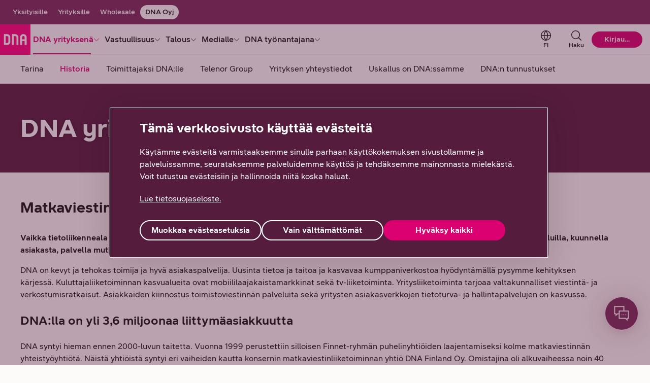

--- FILE ---
content_type: text/html;charset=UTF-8
request_url: https://corporate.dna.fi/yrityksena/yleistietoa/historia
body_size: 41154
content:
<!DOCTYPE html> <html class="ltr no-js" dir="ltr" lang="fi-FI"> <head> <meta content="initial-scale=1.0, width=device-width" name="viewport" /> <meta content="text/html; charset=UTF-8" http-equiv="Content-Type" /> <title>DNA:n historia | DNA</title> <script type="text/javascript" src="/ruxitagentjs_ICANVfqru_10327251022105625.js" data-dtconfig="app=e867122a359c02d3|cuc=v2hgvzz1|owasp=1|mel=100000|featureHash=ICANVfqru|dpvc=1|lastModification=1768847759553|tp=500,50,0|rdnt=1|uxrgce=1|srbbv=2|agentUri=/ruxitagentjs_ICANVfqru_10327251022105625.js|reportUrl=/rb_e368bf1e-8d75-4338-8f92-27cef02c669d|rid=RID_-1839008510|rpid=338386810|domain=dna.fi"></script><link rel="preconnect" href="https://res.cloudinary.com/"> <link rel="preconnect" href="https://connect.facebook.net"> <link rel="preconnect" href="https://www.googletagmanager.com"> <link rel="preconnect" href="https://s3-eu-west-1.amazonaws.com"> <link rel="preconnect" href="https://zogf71lkch-dsn.algolia.net"> <script>
    document.documentElement.className = document.documentElement.className.replace("no-js","");
  </script> <script type="importmap">{"imports":{"@clayui/breadcrumb":"/o/frontend-taglib-clay/__liferay__/exports/@clayui$breadcrumb.js","@clayui/form":"/o/frontend-taglib-clay/__liferay__/exports/@clayui$form.js","react-dom":"/o/frontend-js-react-web/__liferay__/exports/react-dom.js","@clayui/popover":"/o/frontend-taglib-clay/__liferay__/exports/@clayui$popover.js","@clayui/charts":"/o/frontend-taglib-clay/__liferay__/exports/@clayui$charts.js","@clayui/shared":"/o/frontend-taglib-clay/__liferay__/exports/@clayui$shared.js","@clayui/localized-input":"/o/frontend-taglib-clay/__liferay__/exports/@clayui$localized-input.js","@clayui/modal":"/o/frontend-taglib-clay/__liferay__/exports/@clayui$modal.js","@clayui/empty-state":"/o/frontend-taglib-clay/__liferay__/exports/@clayui$empty-state.js","@clayui/color-picker":"/o/frontend-taglib-clay/__liferay__/exports/@clayui$color-picker.js","@clayui/navigation-bar":"/o/frontend-taglib-clay/__liferay__/exports/@clayui$navigation-bar.js","react":"/o/frontend-js-react-web/__liferay__/exports/react.js","@clayui/pagination":"/o/frontend-taglib-clay/__liferay__/exports/@clayui$pagination.js","@clayui/icon":"/o/frontend-taglib-clay/__liferay__/exports/@clayui$icon.js","@clayui/table":"/o/frontend-taglib-clay/__liferay__/exports/@clayui$table.js","@clayui/autocomplete":"/o/frontend-taglib-clay/__liferay__/exports/@clayui$autocomplete.js","@clayui/slider":"/o/frontend-taglib-clay/__liferay__/exports/@clayui$slider.js","@clayui/management-toolbar":"/o/frontend-taglib-clay/__liferay__/exports/@clayui$management-toolbar.js","@clayui/multi-select":"/o/frontend-taglib-clay/__liferay__/exports/@clayui$multi-select.js","@clayui/nav":"/o/frontend-taglib-clay/__liferay__/exports/@clayui$nav.js","@clayui/time-picker":"/o/frontend-taglib-clay/__liferay__/exports/@clayui$time-picker.js","@clayui/provider":"/o/frontend-taglib-clay/__liferay__/exports/@clayui$provider.js","@clayui/upper-toolbar":"/o/frontend-taglib-clay/__liferay__/exports/@clayui$upper-toolbar.js","@clayui/loading-indicator":"/o/frontend-taglib-clay/__liferay__/exports/@clayui$loading-indicator.js","@clayui/panel":"/o/frontend-taglib-clay/__liferay__/exports/@clayui$panel.js","@clayui/drop-down":"/o/frontend-taglib-clay/__liferay__/exports/@clayui$drop-down.js","@clayui/list":"/o/frontend-taglib-clay/__liferay__/exports/@clayui$list.js","@clayui/date-picker":"/o/frontend-taglib-clay/__liferay__/exports/@clayui$date-picker.js","@clayui/label":"/o/frontend-taglib-clay/__liferay__/exports/@clayui$label.js","@clayui/data-provider":"/o/frontend-taglib-clay/__liferay__/exports/@clayui$data-provider.js","@liferay/frontend-js-api/data-set":"/o/frontend-js-dependencies-web/__liferay__/exports/@liferay$js-api$data-set.js","@clayui/core":"/o/frontend-taglib-clay/__liferay__/exports/@clayui$core.js","@liferay/language/":"/o/js/language/","@clayui/pagination-bar":"/o/frontend-taglib-clay/__liferay__/exports/@clayui$pagination-bar.js","@clayui/layout":"/o/frontend-taglib-clay/__liferay__/exports/@clayui$layout.js","@clayui/multi-step-nav":"/o/frontend-taglib-clay/__liferay__/exports/@clayui$multi-step-nav.js","@liferay/frontend-js-api":"/o/frontend-js-dependencies-web/__liferay__/exports/@liferay$js-api.js","@clayui/css":"/o/frontend-taglib-clay/__liferay__/exports/@clayui$css.js","@clayui/toolbar":"/o/frontend-taglib-clay/__liferay__/exports/@clayui$toolbar.js","@clayui/alert":"/o/frontend-taglib-clay/__liferay__/exports/@clayui$alert.js","@clayui/badge":"/o/frontend-taglib-clay/__liferay__/exports/@clayui$badge.js","@clayui/link":"/o/frontend-taglib-clay/__liferay__/exports/@clayui$link.js","@clayui/card":"/o/frontend-taglib-clay/__liferay__/exports/@clayui$card.js","@clayui/progress-bar":"/o/frontend-taglib-clay/__liferay__/exports/@clayui$progress-bar.js","@clayui/tooltip":"/o/frontend-taglib-clay/__liferay__/exports/@clayui$tooltip.js","@clayui/button":"/o/frontend-taglib-clay/__liferay__/exports/@clayui$button.js","@clayui/tabs":"/o/frontend-taglib-clay/__liferay__/exports/@clayui$tabs.js","@clayui/sticker":"/o/frontend-taglib-clay/__liferay__/exports/@clayui$sticker.js"},"scopes":{}}</script><script data-senna-track="temporary">var Liferay = window.Liferay || {};Liferay.Icons = Liferay.Icons || {};Liferay.Icons.controlPanelSpritemap = 'https://corporate.dna.fi/o/admin-theme/images/clay/icons.svg'; Liferay.Icons.spritemap = 'https://corporate.dna.fi/o/dna-fi-theme/images/clay/icons.svg';</script> <script data-senna-track="permanent" type="text/javascript">window.Liferay = window.Liferay || {}; window.Liferay.CSP = {nonce: ''};</script> <script data-senna-track="permanent" src="/combo?browserId=chrome&minifierType=js&languageId=fi_FI&t=1765311826319&/o/dna-fi-js-extender/jquery/jquery.min.js" type="text/javascript"></script> <link id="liferayAUICSS" rel="stylesheet" /> <script type="text/javascript" data-senna-track="temporary">
	// <![CDATA[
		var Liferay = Liferay || {};

		Liferay.Browser = {
			acceptsGzip: function () {
				return true;
			},

			

			getMajorVersion: function () {
				return 131.0;
			},

			getRevision: function () {
				return '537.36';
			},
			getVersion: function () {
				return '131.0';
			},

			

			isAir: function () {
				return false;
			},
			isChrome: function () {
				return true;
			},
			isEdge: function () {
				return false;
			},
			isFirefox: function () {
				return false;
			},
			isGecko: function () {
				return true;
			},
			isIe: function () {
				return false;
			},
			isIphone: function () {
				return false;
			},
			isLinux: function () {
				return false;
			},
			isMac: function () {
				return true;
			},
			isMobile: function () {
				return false;
			},
			isMozilla: function () {
				return false;
			},
			isOpera: function () {
				return false;
			},
			isRtf: function () {
				return true;
			},
			isSafari: function () {
				return true;
			},
			isSun: function () {
				return false;
			},
			isWebKit: function () {
				return true;
			},
			isWindows: function () {
				return false;
			}
		};

		Liferay.Data = Liferay.Data || {};

		Liferay.Data.ICONS_INLINE_SVG = true;

		Liferay.Data.NAV_SELECTOR = '#navigation';

		Liferay.Data.NAV_SELECTOR_MOBILE = '#navigationCollapse';

		Liferay.Data.isCustomizationView = function () {
			return false;
		};

		Liferay.Data.notices = [
			
		];

		(function () {
			var available = {};

			var direction = {};

			

				available['fi_FI'] = 'suomi\x20\x28Suomi\x29';
				direction['fi_FI'] = 'ltr';

			

				available['sv_SE'] = 'ruotsi\x20\x28Ruotsi\x29';
				direction['sv_SE'] = 'ltr';

			

				available['en_US'] = 'englanti\x20\x28Yhdysvallat\x29';
				direction['en_US'] = 'ltr';

			

			let _cache = {};

			if (Liferay && Liferay.Language && Liferay.Language._cache) {
				_cache = Liferay.Language._cache;
			}

			Liferay.Language = {
				_cache,
				available,
				direction,
				get: function(key) {
					let value = Liferay.Language._cache[key];

					if (value === undefined) {
						value = key;
					}

					return value;
				}
			};
		})();

		var featureFlags = {"LPD-10964":false,"LPS-193884":false,"LPD-30371":false,"LPS-178642":false,"LPS-193005":false,"LPD-31789":false,"LPD-10562":false,"LPD-11212":false,"LPS-114786":false,"COMMERCE-8087":false,"LPD-13311":true,"LRAC-10757":false,"LPS-180090":false,"LPS-178052":false,"LPS-189856":false,"LPD-21414":false,"LPS-185892":false,"LPS-186620":false,"LPD-10727":false,"LPS-184404":false,"LPS-198183":false,"LPD-35678":false,"LPD-6378":false,"LPS-153714":false,"LPS-96845":false,"LPD-11848":false,"LPS-170670":false,"LPD-7822":false,"LPS-169981":false,"LPS-177027":false,"LPD-11003":false,"LPD-32247":false,"LPS-135430":false,"LPD-20556":false,"LPS-134060":false,"LPS-164563":false,"LPD-28830":false,"LPD-27222":false,"LPS-122920":false,"LPS-199086":false,"LPD-35128":false,"LPD-10588":false,"LPD-13778":true,"LPD-11313":false,"LPD-6368":false,"LPS-202104":false,"LPD-19955":false,"LPS-187142":false,"LPD-35443":false,"LPD-15596":false,"LPD-11232":false,"LPS-196935":true,"LPS-176691":false,"LPS-197909":false,"LPD-29516":false,"COMMERCE-8949":false,"LPD-11228":false,"LPS-153813":false,"LPD-17809":false,"COMMERCE-13024":false,"LPS-165482":false,"LPS-193551":false,"LPS-197477":false,"LPS-174816":false,"LPS-186360":false,"LPD-32867":false,"LPS-153332":false,"LPD-35013":true,"LPS-179669":false,"LPS-174417":false,"LPD-11147":false,"LPD-31212":false,"LPD-18221":false,"LPS-155284":false,"LRAC-15017":false,"LPD-19870":false,"LPS-200108":false,"LPD-20131":false,"LPS-159643":false,"LPS-129412":false,"LPD-21265":false,"LPS-169837":false,"LPD-20379":false};

		Liferay.FeatureFlags = Object.keys(featureFlags).reduce(
			(acc, key) => ({
				...acc, [key]: featureFlags[key] === 'true' || featureFlags[key] === true
			}), {}
		);

		Liferay.PortletKeys = {
			DOCUMENT_LIBRARY: 'com_liferay_document_library_web_portlet_DLPortlet',
			DYNAMIC_DATA_MAPPING: 'com_liferay_dynamic_data_mapping_web_portlet_DDMPortlet',
			ITEM_SELECTOR: 'com_liferay_item_selector_web_portlet_ItemSelectorPortlet'
		};

		Liferay.PropsValues = {
			JAVASCRIPT_SINGLE_PAGE_APPLICATION_TIMEOUT: 0,
			UPLOAD_SERVLET_REQUEST_IMPL_MAX_SIZE: 104857600
		};

		Liferay.ThemeDisplay = {

			

			
				getLayoutId: function () {
					return '214';
				},

				

				getLayoutRelativeControlPanelURL: function () {
					return '/group/dna-oyj/~/control_panel/manage';
				},

				getLayoutRelativeURL: function () {
					return '/yrityksena/yleistietoa/historia';
				},
				getLayoutURL: function () {
					return 'https://corporate.dna.fi/yrityksena/yleistietoa/historia';
				},
				getParentLayoutId: function () {
					return '511';
				},
				isControlPanel: function () {
					return false;
				},
				isPrivateLayout: function () {
					return 'false';
				},
				isVirtualLayout: function () {
					return false;
				},
			

			getBCP47LanguageId: function () {
				return 'fi-FI';
			},
			getCanonicalURL: function () {

				

				return 'https\x3a\x2f\x2fcorporate\x2edna\x2efi\x2fyrityksena\x2fyleistietoa\x2fhistoria';
			},
			getCDNBaseURL: function () {
				return 'https://corporate.dna.fi';
			},
			getCDNDynamicResourcesHost: function () {
				return '';
			},
			getCDNHost: function () {
				return '';
			},
			getCompanyGroupId: function () {
				return '20152';
			},
			getCompanyId: function () {
				return '20116';
			},
			getDefaultLanguageId: function () {
				return 'fi_FI';
			},
			getDoAsUserIdEncoded: function () {
				return '';
			},
			getLanguageId: function () {
				return 'fi_FI';
			},
			getParentGroupId: function () {
				return '94506';
			},
			getPathContext: function () {
				return '';
			},
			getPathImage: function () {
				return '/image';
			},
			getPathJavaScript: function () {
				return '/o/frontend-js-web';
			},
			getPathMain: function () {
				return '/c';
			},
			getPathThemeImages: function () {
				return 'https://corporate.dna.fi/o/dna-fi-theme/images';
			},
			getPathThemeRoot: function () {
				return '/o/dna-fi-theme';
			},
			getPlid: function () {
				return '4866411';
			},
			getPortalURL: function () {
				return 'https://corporate.dna.fi';
			},
			getRealUserId: function () {
				return '20120';
			},
			getRemoteAddr: function () {
				return '10.72.143.17';
			},
			getRemoteHost: function () {
				return '10.72.143.17';
			},
			getScopeGroupId: function () {
				return '94506';
			},
			getScopeGroupIdOrLiveGroupId: function () {
				return '94506';
			},
			getSessionId: function () {
				return '';
			},
			getSiteAdminURL: function () {
				return 'https://corporate.dna.fi/group/dna-oyj/~/control_panel/manage?p_p_lifecycle=0&p_p_state=maximized&p_p_mode=view';
			},
			getSiteGroupId: function () {
				return '94506';
			},
			getURLControlPanel: function () {
				return '/group/control_panel?refererPlid=4866411';
			},
			getURLHome: function () {
				return 'https\x3a\x2f\x2fcorporate\x2edna\x2efi\x2fweb\x2fyksityisille';
			},
			getUserEmailAddress: function () {
				return '';
			},
			getUserId: function () {
				return '20120';
			},
			getUserName: function () {
				return '';
			},
			isAddSessionIdToURL: function () {
				return false;
			},
			isImpersonated: function () {
				return false;
			},
			isSignedIn: function () {
				return false;
			},

			isStagedPortlet: function () {
				
					
						return false;
					
				
			},

			isStateExclusive: function () {
				return false;
			},
			isStateMaximized: function () {
				return false;
			},
			isStatePopUp: function () {
				return false;
			}
		};

		var themeDisplay = Liferay.ThemeDisplay;

		Liferay.AUI = {

			

			getCombine: function () {
				return true;
			},
			getComboPath: function () {
				return '/combo/?browserId=chrome&minifierType=&languageId=fi_FI&t=1765311511156&';
			},
			getDateFormat: function () {
				return '%d.%m.%Y';
			},
			getEditorCKEditorPath: function () {
				return '/o/frontend-editor-ckeditor-web';
			},
			getFilter: function () {
				var filter = 'raw';

				
					
						filter = 'min';
					
					

				return filter;
			},
			getFilterConfig: function () {
				var instance = this;

				var filterConfig = null;

				if (!instance.getCombine()) {
					filterConfig = {
						replaceStr: '.js' + instance.getStaticResourceURLParams(),
						searchExp: '\\.js$'
					};
				}

				return filterConfig;
			},
			getJavaScriptRootPath: function () {
				return '/o/frontend-js-web';
			},
			getPortletRootPath: function () {
				return '/html/portlet';
			},
			getStaticResourceURLParams: function () {
				return '?browserId=chrome&minifierType=&languageId=fi_FI&t=1765311511156';
			}
		};

		Liferay.authToken = 'WNJUyDVu';

		

		Liferay.currentURL = '\x2fyrityksena\x2fyleistietoa\x2fhistoria';
		Liferay.currentURLEncoded = '\x252Fyrityksena\x252Fyleistietoa\x252Fhistoria';
	// ]]>
</script> <script data-senna-track="temporary" type="text/javascript">window.__CONFIG__= {basePath: '',combine: true, defaultURLParams: null, explainResolutions: false, exposeGlobal: false, logLevel: 'warn', moduleType: 'module', namespace:'Liferay', nonce: '', reportMismatchedAnonymousModules: 'warn', resolvePath: '/o/js_resolve_modules', url: '/combo/?browserId=chrome&minifierType=js&languageId=fi_FI&t=1765311511156&', waitTimeout: 30000};</script><script data-senna-track="permanent" src="/o/frontend-js-loader-modules-extender/loader.js?&mac=9WaMmhziBCkScHZwrrVcOR7VZF4=&browserId=chrome&languageId=fi_FI&minifierType=js" type="text/javascript"></script><script data-senna-track="permanent" src="/combo?browserId=chrome&minifierType=js&languageId=fi_FI&t=1765311511156&/o/frontend-js-aui-web/aui/aui/aui-min.js&/o/frontend-js-aui-web/liferay/modules.js&/o/frontend-js-aui-web/liferay/aui_sandbox.js&/o/frontend-js-aui-web/aui/attribute-base/attribute-base-min.js&/o/frontend-js-aui-web/aui/attribute-complex/attribute-complex-min.js&/o/frontend-js-aui-web/aui/attribute-core/attribute-core-min.js&/o/frontend-js-aui-web/aui/attribute-observable/attribute-observable-min.js&/o/frontend-js-aui-web/aui/attribute-extras/attribute-extras-min.js&/o/frontend-js-aui-web/aui/event-custom-base/event-custom-base-min.js&/o/frontend-js-aui-web/aui/event-custom-complex/event-custom-complex-min.js&/o/frontend-js-aui-web/aui/oop/oop-min.js&/o/frontend-js-aui-web/aui/aui-base-lang/aui-base-lang-min.js&/o/frontend-js-aui-web/liferay/dependency.js&/o/frontend-js-aui-web/liferay/util.js&/o/frontend-js-web/liferay/dom_task_runner.js&/o/frontend-js-web/liferay/events.js&/o/frontend-js-web/liferay/lazy_load.js&/o/frontend-js-web/liferay/liferay.js&/o/frontend-js-web/liferay/global.bundle.js&/o/frontend-js-web/liferay/portlet.js&/o/frontend-js-web/liferay/workflow.js&/o/oauth2-provider-web/js/liferay.js" type="text/javascript"></script> <script data-senna-track="temporary" type="text/javascript">window.Liferay = Liferay || {}; window.Liferay.OAuth2 = {getAuthorizeURL: function() {return 'https://corporate.dna.fi/o/oauth2/authorize';}, getBuiltInRedirectURL: function() {return 'https://corporate.dna.fi/o/oauth2/redirect';}, getIntrospectURL: function() { return 'https://corporate.dna.fi/o/oauth2/introspect';}, getTokenURL: function() {return 'https://corporate.dna.fi/o/oauth2/token';}, getUserAgentApplication: function(externalReferenceCode) {return Liferay.OAuth2._userAgentApplications[externalReferenceCode];}, _userAgentApplications: {}}</script><script data-senna-track="temporary" type="text/javascript">try {var MODULE_MAIN='frontend-js-components-web@2.0.77/index';var MODULE_PATH='/o/frontend-js-components-web';/**
 * SPDX-FileCopyrightText: (c) 2000 Liferay, Inc. https://liferay.com
 * SPDX-License-Identifier: LGPL-2.1-or-later OR LicenseRef-Liferay-DXP-EULA-2.0.0-2023-06
 */

(function () {
	AUI().applyConfig({
		groups: {
			components: {

				// eslint-disable-next-line
				mainModule: MODULE_MAIN,
			},
		},
	});
})();
} catch(error) {console.error(error);}try {var MODULE_MAIN='staging-processes-web@5.0.63/index';var MODULE_PATH='/o/staging-processes-web';/**
 * SPDX-FileCopyrightText: (c) 2000 Liferay, Inc. https://liferay.com
 * SPDX-License-Identifier: LGPL-2.1-or-later OR LicenseRef-Liferay-DXP-EULA-2.0.0-2023-06
 */

(function () {
	AUI().applyConfig({
		groups: {
			stagingprocessesweb: {
				base: MODULE_PATH + '/js/legacy/',
				combine: Liferay.AUI.getCombine(),
				filter: Liferay.AUI.getFilterConfig(),
				modules: {
					'liferay-staging-processes-export-import': {
						path: 'main.js',
						requires: [
							'aui-datatype',
							'aui-dialog-iframe-deprecated',
							'aui-modal',
							'aui-parse-content',
							'aui-toggler',
							'liferay-portlet-base',
							'liferay-util-window',
						],
					},
				},
				root: MODULE_PATH + '/js/legacy/',
			},
		},
	});
})();
} catch(error) {console.error(error);}try {var MODULE_MAIN='@liferay/frontend-js-react-web@5.0.50/index';var MODULE_PATH='/o/frontend-js-react-web';/**
 * SPDX-FileCopyrightText: (c) 2000 Liferay, Inc. https://liferay.com
 * SPDX-License-Identifier: LGPL-2.1-or-later OR LicenseRef-Liferay-DXP-EULA-2.0.0-2023-06
 */

(function () {
	AUI().applyConfig({
		groups: {
			react: {

				// eslint-disable-next-line
				mainModule: MODULE_MAIN,
			},
		},
	});
})();
} catch(error) {console.error(error);}try {var MODULE_MAIN='portal-search-web@6.0.144/index';var MODULE_PATH='/o/portal-search-web';/**
 * SPDX-FileCopyrightText: (c) 2000 Liferay, Inc. https://liferay.com
 * SPDX-License-Identifier: LGPL-2.1-or-later OR LicenseRef-Liferay-DXP-EULA-2.0.0-2023-06
 */

(function () {
	AUI().applyConfig({
		groups: {
			search: {
				base: MODULE_PATH + '/js/',
				combine: Liferay.AUI.getCombine(),
				filter: Liferay.AUI.getFilterConfig(),
				modules: {
					'liferay-search-custom-range-facet': {
						path: 'custom_range_facet.js',
						requires: ['aui-form-validator'],
					},
				},
				root: MODULE_PATH + '/js/',
			},
		},
	});
})();
} catch(error) {console.error(error);}try {var MODULE_MAIN='contacts-web@5.0.63/index';var MODULE_PATH='/o/contacts-web';/**
 * SPDX-FileCopyrightText: (c) 2000 Liferay, Inc. https://liferay.com
 * SPDX-License-Identifier: LGPL-2.1-or-later OR LicenseRef-Liferay-DXP-EULA-2.0.0-2023-06
 */

(function () {
	AUI().applyConfig({
		groups: {
			contactscenter: {
				base: MODULE_PATH + '/js/legacy/',
				combine: Liferay.AUI.getCombine(),
				filter: Liferay.AUI.getFilterConfig(),
				modules: {
					'liferay-contacts-center': {
						path: 'main.js',
						requires: [
							'aui-io-plugin-deprecated',
							'aui-toolbar',
							'autocomplete-base',
							'datasource-io',
							'json-parse',
							'liferay-portlet-base',
							'liferay-util-window',
						],
					},
				},
				root: MODULE_PATH + '/js/legacy/',
			},
		},
	});
})();
} catch(error) {console.error(error);}try {var MODULE_MAIN='dynamic-data-mapping-web@5.0.113/index';var MODULE_PATH='/o/dynamic-data-mapping-web';/**
 * SPDX-FileCopyrightText: (c) 2000 Liferay, Inc. https://liferay.com
 * SPDX-License-Identifier: LGPL-2.1-or-later OR LicenseRef-Liferay-DXP-EULA-2.0.0-2023-06
 */

(function () {
	const LiferayAUI = Liferay.AUI;

	AUI().applyConfig({
		groups: {
			ddm: {
				base: MODULE_PATH + '/js/legacy/',
				combine: Liferay.AUI.getCombine(),
				filter: LiferayAUI.getFilterConfig(),
				modules: {
					'liferay-ddm-form': {
						path: 'ddm_form.js',
						requires: [
							'aui-base',
							'aui-datatable',
							'aui-datatype',
							'aui-image-viewer',
							'aui-parse-content',
							'aui-set',
							'aui-sortable-list',
							'json',
							'liferay-form',
							'liferay-map-base',
							'liferay-translation-manager',
							'liferay-util-window',
						],
					},
					'liferay-portlet-dynamic-data-mapping': {
						condition: {
							trigger: 'liferay-document-library',
						},
						path: 'main.js',
						requires: [
							'arraysort',
							'aui-form-builder-deprecated',
							'aui-form-validator',
							'aui-map',
							'aui-text-unicode',
							'json',
							'liferay-menu',
							'liferay-translation-manager',
							'liferay-util-window',
							'text',
						],
					},
					'liferay-portlet-dynamic-data-mapping-custom-fields': {
						condition: {
							trigger: 'liferay-document-library',
						},
						path: 'custom_fields.js',
						requires: ['liferay-portlet-dynamic-data-mapping'],
					},
				},
				root: MODULE_PATH + '/js/legacy/',
			},
		},
	});
})();
} catch(error) {console.error(error);}try {var MODULE_MAIN='calendar-web@5.0.102/index';var MODULE_PATH='/o/calendar-web';/**
 * SPDX-FileCopyrightText: (c) 2000 Liferay, Inc. https://liferay.com
 * SPDX-License-Identifier: LGPL-2.1-or-later OR LicenseRef-Liferay-DXP-EULA-2.0.0-2023-06
 */

(function () {
	AUI().applyConfig({
		groups: {
			calendar: {
				base: MODULE_PATH + '/js/legacy/',
				combine: Liferay.AUI.getCombine(),
				filter: Liferay.AUI.getFilterConfig(),
				modules: {
					'liferay-calendar-a11y': {
						path: 'calendar_a11y.js',
						requires: ['calendar'],
					},
					'liferay-calendar-container': {
						path: 'calendar_container.js',
						requires: [
							'aui-alert',
							'aui-base',
							'aui-component',
							'liferay-portlet-base',
						],
					},
					'liferay-calendar-date-picker-sanitizer': {
						path: 'date_picker_sanitizer.js',
						requires: ['aui-base'],
					},
					'liferay-calendar-interval-selector': {
						path: 'interval_selector.js',
						requires: ['aui-base', 'liferay-portlet-base'],
					},
					'liferay-calendar-interval-selector-scheduler-event-link': {
						path: 'interval_selector_scheduler_event_link.js',
						requires: ['aui-base', 'liferay-portlet-base'],
					},
					'liferay-calendar-list': {
						path: 'calendar_list.js',
						requires: [
							'aui-template-deprecated',
							'liferay-scheduler',
						],
					},
					'liferay-calendar-message-util': {
						path: 'message_util.js',
						requires: ['liferay-util-window'],
					},
					'liferay-calendar-recurrence-converter': {
						path: 'recurrence_converter.js',
						requires: [],
					},
					'liferay-calendar-recurrence-dialog': {
						path: 'recurrence.js',
						requires: [
							'aui-base',
							'liferay-calendar-recurrence-util',
						],
					},
					'liferay-calendar-recurrence-util': {
						path: 'recurrence_util.js',
						requires: ['aui-base', 'liferay-util-window'],
					},
					'liferay-calendar-reminders': {
						path: 'calendar_reminders.js',
						requires: ['aui-base'],
					},
					'liferay-calendar-remote-services': {
						path: 'remote_services.js',
						requires: [
							'aui-base',
							'aui-component',
							'liferay-calendar-util',
							'liferay-portlet-base',
						],
					},
					'liferay-calendar-session-listener': {
						path: 'session_listener.js',
						requires: ['aui-base', 'liferay-scheduler'],
					},
					'liferay-calendar-simple-color-picker': {
						path: 'simple_color_picker.js',
						requires: ['aui-base', 'aui-template-deprecated'],
					},
					'liferay-calendar-simple-menu': {
						path: 'simple_menu.js',
						requires: [
							'aui-base',
							'aui-template-deprecated',
							'event-outside',
							'event-touch',
							'widget-modality',
							'widget-position',
							'widget-position-align',
							'widget-position-constrain',
							'widget-stack',
							'widget-stdmod',
						],
					},
					'liferay-calendar-util': {
						path: 'calendar_util.js',
						requires: [
							'aui-datatype',
							'aui-io',
							'aui-scheduler',
							'aui-toolbar',
							'autocomplete',
							'autocomplete-highlighters',
						],
					},
					'liferay-scheduler': {
						path: 'scheduler.js',
						requires: [
							'async-queue',
							'aui-datatype',
							'aui-scheduler',
							'dd-plugin',
							'liferay-calendar-a11y',
							'liferay-calendar-message-util',
							'liferay-calendar-recurrence-converter',
							'liferay-calendar-recurrence-util',
							'liferay-calendar-util',
							'liferay-scheduler-event-recorder',
							'liferay-scheduler-models',
							'promise',
							'resize-plugin',
						],
					},
					'liferay-scheduler-event-recorder': {
						path: 'scheduler_event_recorder.js',
						requires: [
							'dd-plugin',
							'liferay-calendar-util',
							'resize-plugin',
						],
					},
					'liferay-scheduler-models': {
						path: 'scheduler_models.js',
						requires: [
							'aui-datatype',
							'dd-plugin',
							'liferay-calendar-util',
						],
					},
				},
				root: MODULE_PATH + '/js/legacy/',
			},
		},
	});
})();
} catch(error) {console.error(error);}try {var MODULE_MAIN='exportimport-web@5.0.96/index';var MODULE_PATH='/o/exportimport-web';/**
 * SPDX-FileCopyrightText: (c) 2000 Liferay, Inc. https://liferay.com
 * SPDX-License-Identifier: LGPL-2.1-or-later OR LicenseRef-Liferay-DXP-EULA-2.0.0-2023-06
 */

(function () {
	AUI().applyConfig({
		groups: {
			exportimportweb: {
				base: MODULE_PATH + '/js/legacy/',
				combine: Liferay.AUI.getCombine(),
				filter: Liferay.AUI.getFilterConfig(),
				modules: {
					'liferay-export-import-export-import': {
						path: 'main.js',
						requires: [
							'aui-datatype',
							'aui-dialog-iframe-deprecated',
							'aui-modal',
							'aui-parse-content',
							'aui-toggler',
							'liferay-portlet-base',
							'liferay-util-window',
						],
					},
				},
				root: MODULE_PATH + '/js/legacy/',
			},
		},
	});
})();
} catch(error) {console.error(error);}try {var MODULE_MAIN='@liferay/frontend-js-state-web@1.0.28/index';var MODULE_PATH='/o/frontend-js-state-web';/**
 * SPDX-FileCopyrightText: (c) 2000 Liferay, Inc. https://liferay.com
 * SPDX-License-Identifier: LGPL-2.1-or-later OR LicenseRef-Liferay-DXP-EULA-2.0.0-2023-06
 */

(function () {
	AUI().applyConfig({
		groups: {
			state: {

				// eslint-disable-next-line
				mainModule: MODULE_MAIN,
			},
		},
	});
})();
} catch(error) {console.error(error);}try {var MODULE_MAIN='@liferay/document-library-web@6.0.193/index';var MODULE_PATH='/o/document-library-web';/**
 * SPDX-FileCopyrightText: (c) 2000 Liferay, Inc. https://liferay.com
 * SPDX-License-Identifier: LGPL-2.1-or-later OR LicenseRef-Liferay-DXP-EULA-2.0.0-2023-06
 */

(function () {
	AUI().applyConfig({
		groups: {
			dl: {
				base: MODULE_PATH + '/js/legacy/',
				combine: Liferay.AUI.getCombine(),
				filter: Liferay.AUI.getFilterConfig(),
				modules: {
					'document-library-upload-component': {
						path: 'DocumentLibraryUpload.js',
						requires: [
							'aui-component',
							'aui-data-set-deprecated',
							'aui-overlay-manager-deprecated',
							'aui-overlay-mask-deprecated',
							'aui-parse-content',
							'aui-progressbar',
							'aui-template-deprecated',
							'liferay-search-container',
							'querystring-parse-simple',
							'uploader',
						],
					},
				},
				root: MODULE_PATH + '/js/legacy/',
			},
		},
	});
})();
} catch(error) {console.error(error);}try {var MODULE_MAIN='frontend-editor-alloyeditor-web@5.0.54/index';var MODULE_PATH='/o/frontend-editor-alloyeditor-web';/**
 * SPDX-FileCopyrightText: (c) 2000 Liferay, Inc. https://liferay.com
 * SPDX-License-Identifier: LGPL-2.1-or-later OR LicenseRef-Liferay-DXP-EULA-2.0.0-2023-06
 */

(function () {
	AUI().applyConfig({
		groups: {
			alloyeditor: {
				base: MODULE_PATH + '/js/legacy/',
				combine: Liferay.AUI.getCombine(),
				filter: Liferay.AUI.getFilterConfig(),
				modules: {
					'liferay-alloy-editor': {
						path: 'alloyeditor.js',
						requires: [
							'aui-component',
							'liferay-portlet-base',
							'timers',
						],
					},
					'liferay-alloy-editor-source': {
						path: 'alloyeditor_source.js',
						requires: [
							'aui-debounce',
							'liferay-fullscreen-source-editor',
							'liferay-source-editor',
							'plugin',
						],
					},
				},
				root: MODULE_PATH + '/js/legacy/',
			},
		},
	});
})();
} catch(error) {console.error(error);}try {var MODULE_MAIN='portal-workflow-kaleo-designer-web@5.0.143/index';var MODULE_PATH='/o/portal-workflow-kaleo-designer-web';/**
 * SPDX-FileCopyrightText: (c) 2000 Liferay, Inc. https://liferay.com
 * SPDX-License-Identifier: LGPL-2.1-or-later OR LicenseRef-Liferay-DXP-EULA-2.0.0-2023-06
 */

(function () {
	AUI().applyConfig({
		groups: {
			'kaleo-designer': {
				base: MODULE_PATH + '/designer/js/legacy/',
				combine: Liferay.AUI.getCombine(),
				filter: Liferay.AUI.getFilterConfig(),
				modules: {
					'liferay-kaleo-designer-autocomplete-util': {
						path: 'autocomplete_util.js',
						requires: ['autocomplete', 'autocomplete-highlighters'],
					},
					'liferay-kaleo-designer-definition-diagram-controller': {
						path: 'definition_diagram_controller.js',
						requires: [
							'liferay-kaleo-designer-field-normalizer',
							'liferay-kaleo-designer-utils',
						],
					},
					'liferay-kaleo-designer-dialogs': {
						path: 'dialogs.js',
						requires: ['liferay-util-window'],
					},
					'liferay-kaleo-designer-editors': {
						path: 'editors.js',
						requires: [
							'aui-ace-editor',
							'aui-ace-editor-mode-xml',
							'aui-base',
							'aui-datatype',
							'aui-node',
							'liferay-kaleo-designer-autocomplete-util',
							'liferay-kaleo-designer-utils',
						],
					},
					'liferay-kaleo-designer-field-normalizer': {
						path: 'field_normalizer.js',
						requires: ['liferay-kaleo-designer-remote-services'],
					},
					'liferay-kaleo-designer-nodes': {
						path: 'nodes.js',
						requires: [
							'aui-datatable',
							'aui-datatype',
							'aui-diagram-builder',
							'liferay-kaleo-designer-editors',
							'liferay-kaleo-designer-utils',
						],
					},
					'liferay-kaleo-designer-remote-services': {
						path: 'remote_services.js',
						requires: ['aui-io'],
					},
					'liferay-kaleo-designer-templates': {
						path: 'templates.js',
						requires: ['aui-tpl-snippets-deprecated'],
					},
					'liferay-kaleo-designer-utils': {
						path: 'utils.js',
						requires: [],
					},
					'liferay-kaleo-designer-xml-definition': {
						path: 'xml_definition.js',
						requires: [
							'aui-base',
							'aui-component',
							'dataschema-xml',
							'datatype-xml',
						],
					},
					'liferay-kaleo-designer-xml-definition-serializer': {
						path: 'xml_definition_serializer.js',
						requires: ['escape', 'liferay-kaleo-designer-xml-util'],
					},
					'liferay-kaleo-designer-xml-util': {
						path: 'xml_util.js',
						requires: ['aui-base'],
					},
					'liferay-portlet-kaleo-designer': {
						path: 'main.js',
						requires: [
							'aui-ace-editor',
							'aui-ace-editor-mode-xml',
							'aui-tpl-snippets-deprecated',
							'dataschema-xml',
							'datasource',
							'datatype-xml',
							'event-valuechange',
							'io-form',
							'liferay-kaleo-designer-autocomplete-util',
							'liferay-kaleo-designer-editors',
							'liferay-kaleo-designer-nodes',
							'liferay-kaleo-designer-remote-services',
							'liferay-kaleo-designer-utils',
							'liferay-kaleo-designer-xml-util',
							'liferay-util-window',
						],
					},
				},
				root: MODULE_PATH + '/designer/js/legacy/',
			},
		},
	});
})();
} catch(error) {console.error(error);}try {var MODULE_MAIN='null';var MODULE_PATH='/o/dna-fi-alloyui-javascripts-web-hook';;(function() {

    var base = MODULE_PATH + '/js/';

    AUI().applyConfig(
        {
            groups: {
                alloyUIExtensions: {
                    base: base,
                    combine: Liferay.AUI.getCombine(),
                    filter: Liferay.AUI.getFilterConfig(),
                    modules: {
                       'aui-form-validator-ext': {
                            path: 'aui-form-validator-ext.js',
                            condition: {
                                name: 'aui-form-validator',
                                trigger: 'aui-form-validator',
                                when: 'instead'
                            }
                        }
                    },
                    root: base
                }
            }
        }
    );
})();} catch(error) {console.error(error);}try {var MODULE_MAIN='null';var MODULE_PATH='/o/ddm-field-type-web-hook';;(function() {

    var base = MODULE_PATH + '/js/';

    AUI().applyConfig(
        {
            groups: {
                ddmExtensionModules: {
                    base: base,
                    combine: Liferay.AUI.getCombine(),
                    filter: Liferay.AUI.getFilterConfig(),
                    modules: {
                        'liferay-portlet-dynamic-data-mapping-override': {
                            path: 'main.ext.js',
                            condition: {
                                name: 'liferay-portlet-dynamic-data-mapping-override',
                                trigger: 'liferay-portlet-dynamic-data-mapping'
                            }
                        },
                        'liferay-portlet-dynamic-data-mapping-custom-fields-override': {
                            path: 'custom_fields.ext.js',
                            condition: {
                                name: 'liferay-portlet-dynamic-data-mapping-custom-fields-override',
                                trigger: 'liferay-portlet-dynamic-data-mapping-custom-fields'
                            }
                        },
                        'liferay-ddm-form-ext': {
                            path: 'ddm_form.ext.js',
                            condition: {
                                name: 'liferay-ddm-form-ext',
                                trigger: 'liferay-ddm-form'
                            }
                        }
                    },
                    root: base
                }
            }
        }
    );
})();} catch(error) {console.error(error);}</script> <script type="text/javascript" data-senna-track="temporary">
	// <![CDATA[
		
			
				
		

		
	// ]]>
</script> <style data-senna-track="temporary" type="text/css">
</style> <link data-senna-track="permanent" href="https://corporate.dna.fi/combo?browserId=chrome&minifierType=css&languageId=fi_FI&t=1765311541527&/o/dna-fi-main-theme-contributor/custom.css" rel="stylesheet" type = "text/css" /> <link data-senna-track="permanent" href="/o/frontend-js-aui-web/alloy_ui.css?&mac=favIEq7hPo8AEd6k+N5OVADEEls=&browserId=chrome&languageId=fi_FI&minifierType=css&themeId=dnafitheme_WAR_dnafitheme" rel="stylesheet"></link> <script type="text/javascript" data-senna-track="temporary">
	if (window.Analytics) {
		window._com_liferay_document_library_analytics_isViewFileEntry = false;
	}
</script> <link data-senna-track="temporary" href="/o/dna-fi-theme/css/dna/portlets/hero.css?browserId=chrome&themeId=dnafitheme_WAR_dnafitheme&minifierType=css&languageId=fi_FI&t=1765304634000" id="heroCSS" rel="stylesheet" type="text/css" media="all"> <link href="/combo?browserId=chrome&amp;minifierType=css&amp;themeId=dnafitheme_WAR_dnafitheme&amp;languageId=fi_FI&amp;com_liferay_journal_content_web_portlet_JournalContentPortlet:%2Fo%2Fjournal-content-web%2Fcss%2Fmain.css&amp;com_liferay_site_navigation_menu_web_portlet_SiteNavigationMenuPortlet_INSTANCE_9QdF5gWxv8x2:%2Fo%2Fsite-navigation-menu-web%2Fcss%2Fmain.css&amp;t=1765304634000" rel="stylesheet" type="text/css" data-senna-track="temporary" id="cff0edb7" /> <link class="lfr-css-file" data-senna-track="temporary" href="https://corporate.dna.fi/o/dna-fi-theme/css/main.css?browserId=chrome&amp;themeId=dnafitheme_WAR_dnafitheme&amp;minifierType=css&amp;languageId=fi_FI&amp;t=1765304634000" id="liferayThemeCSS" rel="stylesheet" type="text/css" /> <style data-senna-track="senna" type="text/css"> html[lang="en-US"] .dna-footer__bottom-items-row a { white-space: normal; } /* DNADXP-8982 */ .ds-content--dark-bg .ds-color--black a:not(.ds-btn):not(.ds-icon-btn) { color: #da0070; } .ds-content--dark-bg .ds-color--black a:not(.ds-btn):not(.ds-icon-btn):hover { color: #ae005a !important; } .ds-content--dark-bg .ds-color--black .ds-icon-btn, body .ds-content--dark-bg .ds-color--black a.ds-icon-btn:not(.ds-btn):hover { color: #121212 !important; } .ds-content--dark-bg .ds-color--black .ds-icon-btn > svg { fill: #da0070; } .ds-content--dark-bg .ds-bg--white { color: #121212; } /* DNADXP-8982 end */ </style> <style data-senna-track="senna" type="text/css"> #p_p_id_com_liferay_journal_content_web_portlet_JournalContentPortlet_INSTANCE_sfHiHrBGZ5wD_ .portlet-content { background-color: #FFFFFF } #p_p_id_com_liferay_nested_portlets_web_portlet_NestedPortletsPortlet_INSTANCE_cgY66AtiDXtO_ .portlet-content { background-color: #FFFFFF } </style> <link rel="icon" href="https://corporate.dna.fi/o/dna-fi-theme/images/favicon.ico" sizes="32x32"> <link rel="icon" href="https://corporate.dna.fi/o/dna-fi-theme/images/DNA.svg" type="image/svg+xml"> <link rel="apple-touch-icon" href="https://corporate.dna.fi/o/dna-fi-theme/images/favicons/DNA_logo_180x180"> <meta content="DNA syntyi hieman ennen 2000-luvun taitetta. Vuonna 1999 perustettiin silloisen Finnet-ryhmän puhelinyhtiöiden laajentamiseksi kolme matkaviestinnän yhteistyöyhtiötä. Näistä yhtiöistä syntyi eri vaiheiden kautta konsernin matkaviestinliiketoiminnan yhtiö DNA Finland Oy." lang="fi-FI" name="description" /><meta content="historia, Finnet-ryhmä" lang="fi-FI" name="keywords" /> <link data-senna-track="temporary" href="https://corporate.dna.fi/yrityksena/yleistietoa/historia" rel="canonical" /><link data-senna-track ="temporary" href="https://corporate.dna.fi/yrityksena/yleistietoa/historia" hreflang="x-default" rel="alternate" /><link data-senna-track="temporary" href="https://corporate.dna.fi/company/history" hreflang="en-US" rel="alternate" /> <meta property="fb:pages" content="105523299470698" /> <meta property="og:site_name" content="DNA"/> <meta property="og:type" content="website"/> <meta property="og:title" content="DNA:n historia | DNA"/> <meta property="og:description" content="DNA syntyi hieman ennen 2000-luvun taitetta. Vuonna 1999 perustettiin silloisen Finnet-ryhmän puhelinyhtiöiden laajentamiseksi kolme matkaviestinnän yhteistyöyhtiötä. Näistä yhtiöistä syntyi eri vaiheiden kautta konsernin matkaviestinliiketoiminnan yhtiö DNA Finland Oy."/> <meta property="og:image" content="https://res.cloudinary.com/dnaoyj/image/upload/c_fill,f_jpg,g_auto,h_630,q_auto,w_1200/v1/Assets/Brandikuvat/DNA%20Talo/028_Dna_Toimitalo__50A6571.jpg"/> <meta property="og:image:width" content="630"/> <meta property="og:image:height" content="1200"/> <meta property="og:url" content="https://corporate.dna.fi/fi/yrityksena/yleistietoa/historia"/> <meta property="og:published_time" content="2024-01-09T14:50:18.588+02:00"/> <meta property="og:locale" content="fi_FI"/> <meta property="og:locale:alternate" content="en_US"/> <meta name="application-name" content="DNA.fi"> <link rel="manifest" href="https://corporate.dna.fi/o/dna-fi-theme/images/favicons/manifest.json"> <script>
    window.originalLocation = 'https://corporate.dna.fi/yrityksena/yleistietoa/historia';
    window.dataLayer = window.dataLayer || [];
    window.dataLayer.push({
        event: 'pageLoadData',
        page: {
            business: 'corporate',
            category: 'undefined',
            environment: 'test',
            cms: 'liferay',
            language: 'fi',
            productSegment: 'undefined',
            originalLocation: 'https://corporate.dna.fi/yrityksena/yleistietoa/historia'
        },
        user: {
            loggedIn: 'false',
            id: 'anonymous'
        }
    });
</script> <!-- Google Tag Manager --> <script>(function(w,d,s,l,i){w[l]=w[l]||[];w[l].push(
                    {'gtm.start': new Date().getTime(),event:'gtm.js'}
                );var f=d.getElementsByTagName(s)[0],
                    j=d.createElement(s),dl=l!='dataLayer'?'&l='+l:'';j.async=true;j.src=
                    '//www.googletagmanager.com/gtm.js?id='+i+dl+'';f.parentNode.insertBefore(j,f);
                })(window,document,'script','dataLayer','GTM-MX9NRZ');</script> <!-- End Google Tag Manager --> <!-- Google Tag Manager --> <script>(function(w,d,s,l,i){w[l]=w[l]||[];w[l].push(
                    {'gtm.start': new Date().getTime(),event:'gtm.js'}
                );var f=d.getElementsByTagName(s)[0],
                    j=d.createElement(s),dl=l!='dataLayer'?'&l='+l:'';j.async=true;j.src=
                    '//www.googletagmanager.com/gtm.js?id='+i+dl+'';f.parentNode.insertBefore(j,f);
                })(window,document,'script','dataLayer','GTM-5TCNFS9');</script> <!-- End Google Tag Manager --> <!-- Google Tag Manager --> <script>(function(w,d,s,l,i){w[l]=w[l]||[];w[l].push(
                    {'gtm.start': new Date().getTime(),event:'gtm.js'}
                );var f=d.getElementsByTagName(s)[0],
                    j=d.createElement(s),dl=l!='dataLayer'?'&l='+l:'';j.async=true;j.src=
                    '//www.googletagmanager.com/gtm.js?id='+i+dl+'';f.parentNode.insertBefore(j,f);
                })(window,document,'script','dataLayer','GTM-WN4N7TX');</script> <!-- End Google Tag Manager --> <!-- Google Tag Manager --> <script>(function(w,d,s,l,i){w[l]=w[l]||[];w[l].push(
                    {'gtm.start': new Date().getTime(),event:'gtm.js'}
                );var f=d.getElementsByTagName(s)[0],
                    j=d.createElement(s),dl=l!='dataLayer'?'&l='+l:'';j.async=true;j.src=
                    '//www.googletagmanager.com/gtm.js?id='+i+dl+'';f.parentNode.insertBefore(j,f);
                })(window,document,'script','dataLayer','GTM-TWZSJ24');</script> <!-- End Google Tag Manager --> <!-- Start VWO Async SmartCode --> <link rel="preconnect" href="https://dev.visualwebsiteoptimizer.com" /> <script type='text/javascript' id='vwoCode'> (() => { const getCookie=o=>{const t=("; "+document.cookie).split("; "+o+"=");if(2==t.length)return t.pop().split(";").shift()}; var otValue = getCookie('OptanonConsent'), consentGiven = otValue && otValue.includes('C0002%3A1'); if(consentGiven) { window._vwo_code || (function() { var account_id=758646, version=2.0, settings_tolerance=2000, hide_element='body', hide_element_style = 'opacity:0 !important;filter:alpha(opacity=0) !important;background:none !important', /* DO NOT EDIT BELOW THIS LINE */ f=false,w=window,d=document,v=d.querySelector('#vwoCode'),cK='_vwo_'+account_id+'_settings',cc={};try{var c=JSON.parse(localStorage.getItem('_vwo_'+account_id+'_config'));cc=c&&typeof c==='object'?c:{}}catch(e){}var stT=cc.stT==='session'?w.sessionStorage:w.localStorage;code={use_existing_jquery:function(){return typeof use_existing_jquery!=='undefined'?use_existing_jquery:undefined},library_tolerance:function(){return typeof library_tolerance!=='undefined'?library_tolerance:undefined},settings_tolerance:function(){return cc.sT||settings_tolerance},hide_element_style:function(){return'{'+(cc.hES||hide_element_style)+'}'},hide_element:function(){return typeof cc.hE==='string'?cc.hE:hide_element},getVersion:function(){return version},finish:function(){if(!f){f=true;var e=d.getElementById('_vis_opt_path_hides');if(e)e.parentNode.removeChild(e)}},finished:function(){return f},load:function(e){var t=this.getSettings(),n=d.createElement('script'),i=this;if(t){n.textContent=t;d.getElementsByTagName('head')[0].appendChild(n);if(!w.VWO||VWO.caE){stT.removeItem(cK);i.load(e)}}else{n.fetchPriority='high';n.src=e;n.type='text/javascript';n.onerror=function(){_vwo_code.finish()};d.getElementsByTagName('head')[0].appendChild(n)}},getSettings:function(){try{var e=stT.getItem(cK);if(!e){return}e=JSON.parse(e);if(Date.now()>e.e){stT.removeItem(cK);return}return e.s}catch(e){return}},init:function(){if(d.URL.indexOf('__vwo_disable__')>-1)return;var e=this.settings_tolerance();w._vwo_settings_timer=setTimeout(function(){_vwo_code.finish();stT.removeItem(cK)},e);var t=d.currentScript,n=d.createElement('style'),i=this.hide_element(),r=t&&!t.async&&i?i+this.hide_element_style():'',c=d.getElementsByTagName('head')[0];n.setAttribute('id','_vis_opt_path_hides');v&&n.setAttribute('nonce',v.nonce);n.setAttribute('type','text/css');if(n.styleSheet)n.styleSheet.cssText=r;else n.appendChild(d.createTextNode(r));c.appendChild(n);this.load('https://dev.visualwebsiteoptimizer.com/j.php?a='+account_id+'&u='+encodeURIComponent(d.URL)+'&vn='+version)}};w._vwo_code=code;code.init();})(); } })(); </script> <!-- End VWO Async SmartCode --></head> <body class="chrome controls-visible yui3-skin-sam signed-out public-page site"> <a href="#main-content" class="skip-to-content">Suoraan sisältöön</a> <!-- Google Tag Manager --> <noscript><iframe src="//www.googletagmanager.com/ns.html?id=GTM-MX9NRZ" height="0" width="0" style="display:none;visibility:hidden"></iframe></noscript> <!-- End Google Tag Manager --> <!-- Google Tag Manager --> <noscript><iframe src="//www.googletagmanager.com/ns.html?id=GTM-5TCNFS9" height="0" width="0" style="display:none;visibility:hidden"></iframe></noscript> <!-- End Google Tag Manager --> <!-- Google Tag Manager --> <noscript><iframe src="//www.googletagmanager.com/ns.html?id=GTM-WN4N7TX" height="0" width="0" style="display:none;visibility:hidden"></iframe></noscript> <!-- End Google Tag Manager --> <!-- Google Tag Manager --> <noscript><iframe src="//www.googletagmanager.com/ns.html?id=GTM-TWZSJ24" height="0" width="0" style="display:none;visibility:hidden"></iframe></noscript> <!-- End Google Tag Manager --> <!-- COMMON-DNA-HEADER --> <div id="dna-mediaquery"></div> <svg aria-hidden="true" xmlns="http://www.w3.org/2000/svg" style="display: none;"> <symbol viewBox="0 0 24 24" id="ArrowRight"><path fill-rule="evenodd" d="M16.227 6.285a.7.7 0 0 0-.469.228.6.6 0 0 0-.128.185.6.6 0 0 0-.062.302c0 .094.003.128.018.18a.8.8 0 0 0 .108.231c.02.027.894.908 1.943 1.957l1.908 1.908-8.467.004-8.466.004-.079.022a.73.73 0 0 0-.525.57 1 1 0 0 0 0 .248c.048.27.256.496.525.57l.079.022 8.466.004 8.467.004-1.908 1.908a227 227 0 0 0-1.943 1.957.8.8 0 0 0-.108.231.6.6 0 0 0-.018.18c0 .132.014.2.062.302a.6.6 0 0 0 .128.185.67.67 0 0 0 .532.227.7.7 0 0 0 .392-.12c.05-.033 5.083-5.058 5.157-5.15.076-.094.145-.25.145-.325 0-.012.004-.024.008-.027a.3.3 0 0 0 .008-.1q0-.096-.008-.092-.007.003-.008-.018c0-.076-.069-.231-.145-.326a696 696 0 0 0-5.157-5.15.7.7 0 0 0-.219-.098 1 1 0 0 0-.236-.023M2.003 12c0 .055.001.078.003.05a1 1 0 0 0 0-.1c-.002-.027-.003-.005-.003.05" clip-rule="evenodd"/></symbol> <symbol viewBox="0 0 24 24" id="Cart"><path fill-rule="evenodd" d="M9 3.444a.7.7 0 0 0-.42.26c-.023.032-.642 1.107-1.376 2.39L5.871 8.43l-.833.002c-.744.003-.843.005-.914.017a2.17 2.17 0 0 0-1.209.609c-.35.35-.567.803-.62 1.3-.01.103-.01.328 0 .436.01.085 1.59 8.014 1.63 8.173.09.359.29.71.559.98.337.336.77.548 1.256.613.066.008 1.17.01 6.272.01 5.976 0 6.195 0 6.284-.014a2.15 2.15 0 0 0 1.777-1.577c.033-.13 1.615-8.06 1.628-8.157.014-.114.016-.35.003-.464a2.2 2.2 0 0 0-.463-1.128 3 3 0 0 0-.315-.319 2.2 2.2 0 0 0-1.034-.458c-.102-.017-.122-.018-.934-.02l-.83-.004-1.333-2.333a230 230 0 0 0-1.376-2.39.72.72 0 0 0-.82-.228.8.8 0 0 0-.303.223.7.7 0 0 0-.152.457c0 .103.02.193.063.283.017.036.535.947 1.151 2.025l1.12 1.96-2.239.002H9.76l-2.239-.002 1.12-1.96a245 245 0 0 0 1.152-2.025.64.64 0 0 0 .063-.283.72.72 0 0 0-.544-.709A.9.9 0 0 0 9 3.444m-4.7 6.43a.7.7 0 0 0-.512.391.7.7 0 0 0-.068.373c.004.035.364 1.849.8 4.03.64 3.195.798 3.978.818 4.03a.72.72 0 0 0 .524.432c.05.01.926.011 6.137.011 5.906 0 6.079 0 6.15-.015a.71.71 0 0 0 .514-.433c.018-.047.198-.935.817-4.027.436-2.182.796-3.996.8-4.03a.8.8 0 0 0-.021-.25.9.9 0 0 0-.122-.245.72.72 0 0 0-.44-.268c-.084-.017-15.31-.016-15.397 0" clip-rule="evenodd"/></symbol> <symbol viewBox="0 0 24 24" id="CartEmpty"><path fill-rule="evenodd" d="M9.265 6.289a.64.64 0 0 0-.383.236c-.021.03-.586 1.01-1.255 2.18l-1.215 2.128-.76.003c-.678.002-.769.004-.834.015a2 2 0 0 0-1.102.555c-.32.32-.517.733-.565 1.186-.01.093-.01.299 0 .398.008.077 1.449 7.306 1.485 7.452.082.327.266.648.51.893.308.307.704.5 1.146.56.06.007 1.066.009 5.72.009 5.448 0 5.648 0 5.73-.014a1.97 1.97 0 0 0 1.62-1.437c.03-.118 1.473-7.35 1.484-7.438.012-.104.014-.32.003-.423a2 2 0 0 0-.422-1.029 2.5 2.5 0 0 0-.288-.29 2 2 0 0 0-.943-.418c-.092-.016-.111-.017-.851-.019l-.756-.003-1.216-2.128a207 207 0 0 0-1.255-2.18.655.655 0 0 0-.748-.207.65.65 0 0 0-.415.62c0 .095.018.176.058.259.015.032.488.863 1.05 1.846l1.021 1.787-2.042.002c-1.123.001-2.96.001-4.084 0l-2.042-.002 1.022-1.787C9.5 8.06 9.972 7.23 9.988 7.197a.6.6 0 0 0 .057-.259.65.65 0 0 0-.496-.646.8.8 0 0 0-.284-.003M4.979 12.15a.64.64 0 0 0-.467.357.63.63 0 0 0-.062.34c.004.032.332 1.686.73 3.675.583 2.913.727 3.627.746 3.674a.66.66 0 0 0 .477.394c.047.01.845.01 5.596.01 5.385 0 5.543 0 5.608-.013a.65.65 0 0 0 .468-.395c.017-.043.182-.853.746-3.672.397-1.99.726-3.643.729-3.675a.7.7 0 0 0-.019-.228.8.8 0 0 0-.11-.224.66.66 0 0 0-.402-.244c-.077-.015-13.96-.014-14.04 0M12 2.096a.6.6 0 0 1 .6.6v1.8a.6.6 0 0 1-1.2 0v-1.8a.6.6 0 0 1 .6-.6M5.69 3.595a.59.59 0 0 1 .748.133l.057.083.897 1.572a.6.6 0 0 1-.218.813.59.59 0 0 1-.748-.133l-.058-.083-.897-1.573a.6.6 0 0 1 .218-.812m12.623 0c.283.165.38.528.218.812l-.897 1.573a.59.59 0 0 1-.714.26l-.092-.044a.6.6 0 0 1-.218-.813l.897-1.572a.59.59 0 0 1 .715-.26z" clip-rule="evenodd"/></symbol> <symbol viewBox="0 0 24 24" id="ChevronRight"><path fill-rule="evenodd" d="M7.773 2.008a.73.73 0 0 0-.554.52.9.9 0 0 0-.001.361.7.7 0 0 0 .095.215c.03.045.951.972 4.454 4.477L16.184 12l-4.417 4.42c-3.503 3.505-4.424 4.43-4.454 4.476a.7.7 0 0 0-.095.215.9.9 0 0 0 .001.36c.056.204.195.37.39.465.103.05.16.063.3.063.18 0 .306-.04.439-.144.024-.019 2.053-2.045 4.51-4.503l4.464-4.468.065-.099a1.4 1.4 0 0 0 0-1.571l-.065-.099-4.465-4.468A1225 1225 0 0 0 8.34 2.139a.8.8 0 0 0-.248-.122 1 1 0 0 0-.32-.009" clip-rule="evenodd"/></symbol> <symbol viewBox="0 0 24 24" id="File"><path fill-rule="evenodd" d="M5.405 2.005A2.15 2.15 0 0 0 3.49 3.632a2 2 0 0 0-.057.423c-.006.106-.007 2.728-.006 8.064.003 7.48.004 7.914.017 8.004.059.404.203.748.444 1.06.074.095.277.297.375.371q.5.381 1.118.437c.123.012 13.118.012 13.24 0a2.14 2.14 0 0 0 1.119-.437c.098-.074.301-.276.375-.37a2.2 2.2 0 0 0 .418-.913c.043-.22.04.19.04-6.46 0-5.876 0-6.179-.014-6.241a.8.8 0 0 0-.098-.24c-.033-.055-.337-.362-2.595-2.62-2.024-2.024-2.568-2.564-2.613-2.592a.8.8 0 0 0-.258-.106C14.935 2 14.46 2 10.183 2c-2.61 0-4.76.002-4.778.004m.028 1.439a.73.73 0 0 0-.447.294 1 1 0 0 0-.106.242l-.019.071v15.896l.019.071c.066.263.25.452.511.527l.062.018H18.55l.063-.018a.72.72 0 0 0 .511-.522l.018-.068.002-5.406.003-5.406h-2.531c-2.76 0-2.598.003-2.723-.044a.74.74 0 0 1-.387-.352.6.6 0 0 1-.072-.256 216 216 0 0 1-.007-2.57V3.43l-3.97.001c-3.363 0-3.979.002-4.023.012m9.424 2.28V7.71h3.988l-1.988-1.988a468 468 0 0 0-1.993-1.988c-.004 0-.007.895-.007 1.988" clip-rule="evenodd"/></symbol> <symbol viewBox="0 0 24 24" id="Globe"><path fill-rule="evenodd" d="M11.63 2.002a10 10 0 0 0-4.92 1.502A10.02 10.02 0 0 0 2.506 8.83 9.8 9.8 0 0 0 2 12c0 .477.011.713.056 1.117a10 10 0 0 0 4.06 6.979c.807.59 1.74 1.07 2.707 1.395a9.8 9.8 0 0 0 3.172.509 9 9 0 0 0 1.116-.056 9.98 9.98 0 0 0 6.817-3.85 10 10 0 0 0 1.554-2.92 9.9 9.9 0 0 0 .505-2.787c0-.05.004-.082.008-.082.006 0 .008-.11.008-.314 0-.206-.002-.31-.008-.302q-.007.013-.008-.072a10 10 0 0 0-4.112-7.71 10 10 0 0 0-2.708-1.396 9.8 9.8 0 0 0-2.523-.494 19 19 0 0 0-1.013-.015m-1.216 1.57a8.6 8.6 0 0 0-4.076 1.987 11 11 0 0 0-.9.92 8.6 8.6 0 0 0-1.981 4.774l-.003.032 2.15.002 2.15.002.004-.018.008-.074c.05-.57.177-1.37.324-2.025a16.8 16.8 0 0 1 2.29-5.454c.11-.17.105-.16.097-.16zm3.097-.004.09.138a16.8 16.8 0 0 1 2.362 5.766 17 17 0 0 1 .268 1.799l.004.018h2.146c1.18 0 2.148-.002 2.15-.004a6 6 0 0 0-.062-.569 8.6 8.6 0 0 0-1.967-4.293 9 9 0 0 0-.956-.953 8.5 8.5 0 0 0-3.86-1.875l-.162-.033q-.02-.005-.013.006m-1.626.476a15.2 15.2 0 0 0-1.714 3.203 15.3 15.3 0 0 0-.973 4.004l-.004.038h5.601l-.005-.038-.024-.214a15.36 15.36 0 0 0-2.488-6.739 7 7 0 0 0-.283-.402 2 2 0 0 0-.11.148m-9.887 7.957c0 .174.001.245.002.158.002-.087.002-.23 0-.316 0-.087-.002-.016-.002.158m1.46.718c-.004.028.02.27.045.454a8.54 8.54 0 0 0 2.915 5.338 8.2 8.2 0 0 0 1.78 1.176 8.5 8.5 0 0 0 2.282.754s-.033-.054-.075-.117a16.8 16.8 0 0 1-2.647-7.593l-.004-.018H5.606c-1.181 0-2.148.003-2.148.006m5.74.032.025.214a15.36 15.36 0 0 0 2.488 6.738c.153.228.275.4.283.4.014 0 .32-.446.495-.722a15.4 15.4 0 0 0 1.47-2.999c.4-1.105.675-2.272.807-3.417l.024-.214.005-.038H9.194zm7.033-.02-.009.074c-.069.783-.252 1.81-.469 2.625a16.8 16.8 0 0 1-2.244 5.011 8.7 8.7 0 0 0 2.891-1.085 8.6 8.6 0 0 0 1.867-1.516 8.5 8.5 0 0 0 1.78-2.898 8.4 8.4 0 0 0 .485-2.225c-.003-.002-.97-.004-2.15-.004h-2.147z" clip-rule="evenodd"/></symbol> <symbol viewBox="0 0 24 24" id="Search"><path fill-rule="evenodd" d="M2 10.571a8.571 8.571 0 1 1 17.143 0 8.571 8.571 0 0 1-17.143 0m8.571-7.142a7.143 7.143 0 1 0 0 14.285 7.143 7.143 0 0 0 0-14.285" clip-rule="evenodd"/><path fill-rule="evenodd" d="M15.78 15.78a.714.714 0 0 1 1.01 0l5 5a.714.714 0 0 1-1.01 1.01l-5-5a.714.714 0 0 1 0-1.01" clip-rule="evenodd"/></symbol> <symbol viewBox="0 0 24 24" id="Menu"><path fill-rule="evenodd" d="M2 4.857c0-.394.32-.714.714-.714h18.572a.714.714 0 1 1 0 1.428H2.714A.714.714 0 0 1 2 4.857M2 12c0-.395.32-.714.714-.714h18.572a.714.714 0 1 1 0 1.428H2.714A.714.714 0 0 1 2 12m0 7.143c0-.395.32-.714.714-.714h18.572a.714.714 0 1 1 0 1.428H2.714A.714.714 0 0 1 2 19.143" clip-rule="evenodd"/></symbol> <symbol viewBox="0 0 24 24" id="Mobiilivarmenne"><path d="m14.56 8.638-2.558 2.559-2.56-2.56H8.167v.528l3.836 3.838 7.548-7.551q-.42-.484-.895-.91zM8.165 15.69h1.277v-4.38l-1.277-1.276zm7.671 0v-5.655l-1.277 1.278v4.377z"/><path d="m19.968 5.972-.909.91a8.68 8.68 0 0 1 1.668 5.105v.014c0 4.812-3.914 8.726-8.724 8.726S3.28 16.812 3.28 12.001v-.014h-.007c.008-4.805 3.918-8.712 8.723-8.712h.013c1.96 0 3.77.656 5.227 1.753l.908-.908A9.94 9.94 0 0 0 12.004 2h-.007C6.485 2 2 6.486 2 12h.006c0 5.513 4.485 10 9.997 10S22 17.514 22 12c0-2.263-.76-4.35-2.032-6.028"/></symbol> <symbol viewBox="0 0 24 24" id="Open"><path fill-rule="evenodd" d="M2.004 12c0 4.402 0 6.203.002 4.002V7.998c-.001-2.201-.002-.4-.002 4.002" clip-rule="evenodd"/><path d="M2.628 2.628a2.14 2.14 0 0 1 1.305-.619c.04-.004 1.58-.006 3.425-.006 3.217.001 3.356.002 3.401.016a.75.75 0 0 1 .51.513c.012.049.017.09.018.172a.64.64 0 0 1-.053.29.74.74 0 0 1-.501.42c-.05.012-.32.014-3.387.018-3.014.004-3.337.006-3.373.017a.76.76 0 0 0-.332.191.76.76 0 0 0-.193.344c-.017.066-.017 15.966 0 16.032a.73.73 0 0 0 .537.537c.066.017 15.972.017 16.038 0a.76.76 0 0 0 .344-.193.76.76 0 0 0 .191-.332c.012-.036.014-.36.017-3.376l.005-3.336.017-.063a.7.7 0 0 1 .192-.329.66.66 0 0 1 .515-.207c.12.001.196.017.286.059a.74.74 0 0 1 .41.527l-.004 6.776a2.14 2.14 0 0 1-1.945 1.913c-.075.006-2.309.008-8.115.006-7.66-.002-8.015-.003-8.095-.017a2.15 2.15 0 0 1-1.832-1.925c-.012-.13-.012-15.982 0-16.112.046-.498.263-.96.62-1.316"/><path d="M21.416 2.008c.205.034.469.155.58.344v5.501a.73.73 0 0 1-.51.551.75.75 0 0 1-.51-.048.72.72 0 0 1-.392-.56 82 82 0 0 1-.008-1.712v-1.64l-4.06 4.057c-2.233 2.231-4.078 4.07-4.1 4.085a.8.8 0 0 1-.218.104.6.6 0 0 1-.194.018.6.6 0 0 1-.194-.018.73.73 0 0 1-.496-.496.6.6 0 0 1-.018-.194.6.6 0 0 1 .018-.194.8.8 0 0 1 .103-.217c.016-.023 1.856-1.867 4.088-4.099l4.058-4.058h-1.64a81 81 0 0 1-1.713-.008.7.7 0 0 1-.499-.292.73.73 0 0 1-.11-.612.72.72 0 0 1 .385-.452c.144-.07-.154-.063 2.777-.066 1.825-.002 2.616 0 2.653.006"/></symbol> <symbol viewBox="0 0 24 24" id="User"><path fill-rule="evenodd" d="m11.756 2.005-.164.011A5.35 5.35 0 0 0 8.696 3.14a5.35 5.35 0 0 0-2.04 3.84c-.013.169-.013.59 0 .757a5.364 5.364 0 0 0 4.445 4.903 5.357 5.357 0 1 0 1.36-10.62 10 10 0 0 0-.705-.014m-.088 1.44a3.94 3.94 0 0 0-1.776.597 3.935 3.935 0 0 0-1.473 4.93c.194.425.441.787.769 1.123.333.342.684.595 1.102.797a3.9 3.9 0 0 0 1.872.387 3.8 3.8 0 0 0 1.548-.387 3.8 3.8 0 0 0 1.102-.797c.38-.39.655-.818.854-1.331a3.94 3.94 0 0 0 .073-2.607 3.93 3.93 0 0 0-2.975-2.652 4.2 4.2 0 0 0-1.096-.06m-.032 10.692a9.98 9.98 0 0 0-7.597 3.952 9.9 9.9 0 0 0-1.514 2.875c-.063.195-.073.243-.067.36a.71.71 0 0 0 .57.66c.07.015.324.016 8.969.016 7.986 0 8.904-.001 8.968-.012a.66.66 0 0 0 .367-.2.68.68 0 0 0 .204-.39c.022-.136.005-.235-.079-.486a9.98 9.98 0 0 0-9.821-6.775m.128 1.428a8.57 8.57 0 0 0-5.18 1.93 9.4 9.4 0 0 0-.977.937 8.6 8.6 0 0 0-1.391 2.133c0 .002 3.503.003 7.784.003s7.784-.001 7.784-.003l-.077-.161a8.6 8.6 0 0 0-1.314-1.972 10 10 0 0 0-.959-.922 8.57 8.57 0 0 0-4.885-1.93c-.18-.011-.645-.02-.785-.015" clip-rule="evenodd"/></symbol> <symbol viewBox="0 0 24 24" id="Close"><path fill-rule="evenodd" d="m2.62 2.004-.06.013a.72.72 0 0 0-.52.457.6.6 0 0 0-.035.25.65.65 0 0 0 .121.396c.024.034 1.559 1.575 4.449 4.466L10.988 12l-4.42 4.422c-2.88 2.88-4.431 4.437-4.45 4.466a.7.7 0 0 0-.091.198.5.5 0 0 0-.022.19.6.6 0 0 0 .036.25c.071.2.234.361.433.433a.6.6 0 0 0 .25.036.65.65 0 0 0 .396-.121c.034-.024 1.575-1.559 4.466-4.449L12 13.012l4.414 4.413c2.891 2.89 4.432 4.425 4.466 4.449a.65.65 0 0 0 .396.121.64.64 0 0 0 .424-.127.72.72 0 0 0 .284-.433.4.4 0 0 1 .017-.069c.01-.02.01-.176-.001-.17q-.008.003-.008-.019a.8.8 0 0 0-.061-.203 1 1 0 0 0-.057-.094c-.024-.034-1.559-1.575-4.45-4.466L13.013 12l4.413-4.414c2.89-2.891 4.425-4.432 4.449-4.466a1 1 0 0 0 .057-.094.8.8 0 0 0 .06-.202c0-.013.005-.025.009-.028a.3.3 0 0 0 .008-.089q0-.082-.008-.079t-.008-.018a.6.6 0 0 0-.034-.143.75.75 0 0 0-.348-.39.6.6 0 0 0-.334-.072.5.5 0 0 0-.19.022.7.7 0 0 0-.198.091c-.029.019-1.586 1.57-4.466 4.45L12 10.987 7.586 6.575C4.695 3.685 3.154 2.15 3.12 2.126a.63.63 0 0 0-.38-.122 1 1 0 0 0-.12 0m-.617.712c0 .048.001.067.003.042V2.67c-.002-.023-.003-.002-.003.046m0 18.568c0 .048.001.067.003.042v-.088c-.002-.023-.003-.002-.003.046" clip-rule="evenodd"/></symbol> <symbol viewBox="0 0 24 24" id="Instagram"><path d="M12 3.8c2.672 0 2.988.013 4.04.06.976.042 1.503.206 1.855.343.464.18.8.399 1.148.746.352.352.566.684.746 1.149.137.351.3.882.344 1.855.047 1.055.058 1.371.058 4.04 0 2.671-.011 2.987-.058 4.038-.043.977-.207 1.504-.344 1.856-.18.465-.398.8-.746 1.148a3.1 3.1 0 0 1-1.148.746c-.352.137-.883.301-1.856.344-1.055.047-1.371.059-4.039.059-2.672 0-2.988-.012-4.04-.059-.976-.043-1.503-.207-1.855-.344a3.1 3.1 0 0 1-1.148-.746 3.1 3.1 0 0 1-.746-1.148c-.137-.352-.3-.883-.344-1.856-.047-1.054-.058-1.37-.058-4.039 0-2.672.011-2.988.058-4.039.043-.976.207-1.504.344-1.855.18-.465.398-.801.746-1.149a3.1 3.1 0 0 1 1.148-.746c.352-.137.883-.3 1.856-.344 1.05-.046 1.367-.058 4.039-.058M12 2c-2.715 0-3.055.012-4.121.059-1.063.046-1.793.218-2.426.464A4.9 4.9 0 0 0 3.68 3.68a4.9 4.9 0 0 0-1.157 1.77c-.246.636-.418 1.362-.464 2.425C2.012 8.945 2 9.285 2 12s.012 3.055.059 4.121c.046 1.063.218 1.793.464 2.426.258.66.598 1.219 1.157 1.773a4.9 4.9 0 0 0 1.77 1.153c.636.246 1.362.418 2.425.465 1.066.046 1.406.058 4.121.058s3.055-.012 4.121-.058c1.063-.047 1.793-.22 2.426-.465a4.9 4.9 0 0 0 1.77-1.153 4.9 4.9 0 0 0 1.152-1.77c.246-.636.418-1.363.465-2.425.047-1.066.058-1.406.058-4.121s-.011-3.055-.058-4.121c-.047-1.063-.22-1.793-.465-2.426A4.7 4.7 0 0 0 20.32 3.68a4.9 4.9 0 0 0-1.77-1.153c-.636-.246-1.363-.418-2.425-.465C15.055 2.013 14.715 2 12 2"/><path d="M12 6.863A5.14 5.14 0 0 0 6.863 12a5.138 5.138 0 0 0 10.273 0c0-2.836-2.3-5.137-5.136-5.137m0 8.469a3.333 3.333 0 1 1 .001-6.665A3.333 3.333 0 0 1 12 15.332m6.54-8.672a1.2 1.2 0 1 1-2.4 0 1.2 1.2 0 0 1 2.4 0"/></symbol> <symbol viewBox="0 0 24 24" id="Facebook"><path d="M22 12c0-5.523-4.477-10-10-10S2 6.477 2 12c0 4.991 3.657 9.128 8.438 9.878v-6.987h-2.54V12h2.54V9.797c0-2.506 1.492-3.89 3.777-3.89 1.093 0 2.238.195 2.238.195v2.46h-1.26c-1.243 0-1.63.771-1.63 1.563V12h2.773l-.443 2.89h-2.33v6.988C18.343 21.129 22 16.992 22 12"/></symbol> <symbol viewBox="0 0 24 24" id="Linkedin"><g clip-path="url(#a)"><path d="M20.52 2H3.477C2.66 2 2 2.645 2 3.441v17.114C2 21.352 2.66 22 3.477 22H20.52c.816 0 1.48-.648 1.48-1.441V3.44C22 2.645 21.336 2 20.52 2M7.934 19.043h-2.97V9.496h2.97zM6.449 8.195a1.72 1.72 0 1 1-.006-3.439 1.72 1.72 0 0 1 .006 3.44m12.594 10.848h-2.965v-4.64c0-1.106-.02-2.532-1.543-2.532-1.543 0-1.777 1.207-1.777 2.453v4.719H9.797V9.496h2.844v1.305h.039c.394-.75 1.363-1.543 2.804-1.543 3.004 0 3.559 1.976 3.559 4.547z"/></g><defs><clipPath id="a"><path d="M2 2h20v20H2z"/></clipPath></defs></symbol> <symbol viewBox="0 0 24 24" id="Tiktok"><path d="M14.56 2h-3.37v13.623c0 1.623-1.297 2.957-2.91 2.957s-2.91-1.334-2.91-2.957c0-1.594 1.268-2.898 2.824-2.956v-3.42C4.766 9.303 2 12.115 2 15.622 2 19.16 4.823 22 8.309 22s6.309-2.87 6.309-6.377V8.638a7.8 7.8 0 0 0 4.465 1.507v-3.42C16.548 6.638 14.56 4.55 14.56 2"/></symbol> <symbol viewBox="0 0 24 24" id="Youtube"><path d="M21.8 8.035s-.195-1.379-.796-1.984c-.762-.797-1.613-.801-2.004-.848C16.203 5 12.004 5 12.004 5h-.008S7.796 5 5 5.203c-.39.047-1.242.05-2.004.848-.601.605-.793 1.984-.793 1.984S2 9.656 2 11.273v1.516c0 1.617.2 3.238.2 3.238s.195 1.38.792 1.985c.762.797 1.762.77 2.207.855 1.602.152 6.801.2 6.801.2s4.203-.008 7-.208c.39-.047 1.242-.05 2.004-.847.601-.606.797-1.985.797-1.985S22 14.41 22 12.79v-1.516c0-1.617-.2-3.238-.2-3.238M9.935 14.63V9.008l5.402 2.82z"/></symbol> <symbol viewBox="0 0 24 24" id="Threads"><path d="M9.901 9.52a172 172 0 0 1-1.457-1.002c.945-1.352 2.191-1.878 3.915-1.878 1.219 0 2.254.409 2.992 1.185.739.776 1.16 1.886 1.257 3.305q.615.258 1.13.605c1.387.931 2.15 2.325 2.15 3.921 0 3.395-2.783 6.344-7.82 6.344-4.325 0-8.818-2.516-8.818-10.007C3.25 4.542 7.603 2 12.055 2c2.058 0 6.883.304 8.695 6.295l-1.7.441c-1.405-4.268-4.346-4.949-7.042-4.949-4.457 0-6.978 2.714-6.978 8.488 0 5.179 2.818 7.929 7.038 7.929 3.47 0 6.058-1.804 6.058-4.445 0-1.798-1.51-2.659-1.587-2.659-.295 1.543-1.085 4.138-4.555 4.138-2.023 0-3.767-1.398-3.767-3.228 0-2.612 2.48-3.559 4.438-3.559.732 0 1.618.05 2.079.143 0-.796-.675-2.16-2.375-2.16-1.563 0-1.958.506-2.459 1.085zm2.994 2.718c-2.55 0-2.88 1.087-2.88 1.77 0 1.097 1.304 1.46 2 1.46 1.275 0 2.584-.353 2.79-3.03a7.8 7.8 0 0 0-1.91-.2"/></symbol> </svg> <header class="ds-main-header__wrap open" id="dna-main-header"> <div class="ds-main-header"> <nav class="ds-site-nav" aria-label="Sivustot"> <a href="https://www.dna.fi" class="ds-site-nav__link " >Yksityisille</a> <a href="https://www.dna.fi/yrityksille" class="ds-site-nav__link " >Yrityksille</a> <a href="https://www.dna.fi/wholesale" class="ds-site-nav__link " >Wholesale</a> <a href="https://corporate.dna.fi/fi" class="ds-site-nav__link current" aria-current="true">DNA Oyj</a> </nav> <div class="ds-main-header__navigation"> <a class="ds-main-header__area--logo" href="https://corporate.dna.fi" aria-label="Siirry etusivulle"> <img src="https://corporate.dna.fi/o/dna-fi-theme/images/DNA.svg" alt="DNA logo" height="60" width="60"/> </a> <nav class="ds-main-header__area--nav" v-bind:class="{'open' : navigationVisible, 'subview': selectedNav != ''}" aria-label="Päävalikko" :role="mobileNavigationActive ? 'dialog' : null" :aria-modal="mobileNavigationActive ? 'true' : null"> <button v-if="mobileMode" v-cloak class="ds-simple-btn ds-main-nav__close-mobile" v-on:click="toggleMobileMenu()" aria-label="Sulje päävalikko" type="button"> <svg role="img" aria-hidden="true" class="ds-icon ds-icon--24 ds-icon--pink"> <use href="#Close"></use> </svg> </button> <ul class="ds-main-nav__list--main"> <li class="ds-main-nav__item ds-main-nav__item--level-1 active" id="nav_487" v-bind:class="{'open' : isNavigationSectionOpen('487'), 'active' : isNavigationSectionActive('nav_487')}"> <a class="ds-main-nav__item-text ds-main-nav__item-text--level-1" href="https://corporate.dna.fi/yrityksena" id="c262ca59-5159-53a8-e22b-584d48b7d2ed" data-navpath="/DNA yrityksenä" v-if="true || mobileMode" v-on:click="toggleNavigationItem('487', false, $event)" v-bind:aria-expanded="String(isNavigationSectionOpen('487'))" aria-current="true"> <span>DNA yrityksenä</span> <svg role="img" class="ds-icon" aria-hidden="true"> <use href="#ChevronRight"></use> </svg> </a> <div class="ds-main-nav__section ds-main-nav__section--megamenu"> <ul class="ds-main-nav__list--sub" aria-label="DNA yrityksenä"> <li class="ds-main-nav__item ds-main-nav__item--back"> <button class="ds-main-nav__item-text ds-main-nav__item-text--level-2 ds-main-nav__item-text--back" v-on:click.prevent="toggleNavigationItem('487', false, $event)" aria-label="Sulje alavalikko DNA yrityksenä"> <svg class="ds-icon" role="img" aria-hidden="true"> <use href="#ChevronRight"></use> </svg> <span>DNA yrityksenä</span> </button> </li> <li class="ds-main-nav__item ds-main-nav__item--featured ds-main-nav__featured-links" v-if="mobileMode"> <section aria-label="Oikopolut"> <a class="ds-main-nav__featured-link ds-icon-btn" href="https://corporate.dna.fi/tyonantajana/tyopaikat/avoimet-tyopaikat" id="featured-290" data-navpath="/DNA yrityksenä/Avoimet työpaikat" v-on:click="onNavigationLinkClick('https://corporate.dna.fi/tyonantajana/tyopaikat/avoimet-tyopaikat')" > <svg role="img" class="ds-icon ds-icon--16" aria-hidden="true"><use href="#ArrowRight"></use></svg> <span>Avoimet työpaikat</span> </a> </section> </li> <li class="ds-main-nav__item ds-main-nav__item--sub ds-main-nav__item--level-2 " id="nav_510" v-bind:class="{'open' : isNavigationSubSectionOpen('510'), 'active' : isNavigationSectionActive('nav_510')}"> <h2 class="ds-main-nav__item-text ds-main-nav__item-text--level-2" v-if="!mobileMode">DNA Oyj</h2> <a class="ds-main-nav__item-text ds-main-nav__item-text--level-2" href="https://corporate.dna.fi/yrityksena/dna-oyj" id="83755e0e-116f-1870-0d61-22868edbf267" data-navpath="/DNA yrityksenä/DNA Oyj" v-if="false || mobileMode" v-on:click.prevent="toggleNavigationSubItem('510', $event)" v-bind:aria-expanded="String(isNavigationSubSectionOpen('510'))" > <span>DNA Oyj</span> <svg role="img" class="ds-icon" aria-hidden="true"> <use href="#ChevronRight"></use> </svg> </a> <div class="ds-main-nav__section"> <ul class="ds-main-nav__list--sub" aria-label="DNA Oyj"> <li class="ds-main-nav__item ds-main-nav__item--back"> <button class="ds-main-nav__item-text ds-main-nav__item-text--level-3 ds-main-nav__item-text--back" v-on:click.prevent="toggleNavigationSubItem('510', $event)" aria-label="Sulje alavalikko DNA Oyj"> <svg class="ds-icon" role="img" aria-hidden="true"> <use href="#ChevronRight"></use> </svg> <span>DNA Oyj</span> </button> </li> <li class="ds-main-nav__item ds-main-nav__item--sub ds-main-nav__item--level-3" id="nav_204" v-bind:class="{'active' : isNavigationSectionActive('nav_204')}"> <a class="ds-main-nav__item-text ds-main-nav__item-text--link ds-main-nav__item-text--level-3" href="https://corporate.dna.fi/yrityksena/dna-oyj/tietoa-dnasta" id="f99540ec-f621-882b-a0ac-b083b7fa2fd0" data-navpath="/DNA yrityksenä/DNA Oyj/Tietoa DNA:sta" v-on:click="onNavigationLinkClick('https://corporate.dna.fi/yrityksena/dna-oyj/tietoa-dnasta')" > <span>Tietoa DNA:sta</span> </a> </li> <li class="ds-main-nav__item ds-main-nav__item--sub ds-main-nav__item--level-3" id="nav_210" v-bind:class="{'active' : isNavigationSectionActive('nav_210')}"> <a class="ds-main-nav__item-text ds-main-nav__item-text--link ds-main-nav__item-text--level-3" href="https://corporate.dna.fi/yrityksena/dna-oyj/strategia" id="a0ec29f4-a3f4-4969-63eb-94477f0195cd" data-navpath="/DNA yrityksenä/DNA Oyj/Strategia" v-on:click="onNavigationLinkClick('https://corporate.dna.fi/yrityksena/dna-oyj/strategia')" > <span>Strategia</span> </a> </li> <li class="ds-main-nav__item ds-main-nav__item--sub ds-main-nav__item--level-3" id="nav_211" v-bind:class="{'active' : isNavigationSectionActive('nav_211')}"> <a class="ds-main-nav__item-text ds-main-nav__item-text--link ds-main-nav__item-text--level-3" href="https://corporate.dna.fi/yrityksena/dna-oyj/arvot" id="29825142-05cf-828d-c6d4-5edf182e4ceb" data-navpath="/DNA yrityksenä/DNA Oyj/Arvot" v-on:click="onNavigationLinkClick('https://corporate.dna.fi/yrityksena/dna-oyj/arvot')" > <span>Arvot</span> </a> </li> <li class="ds-main-nav__item ds-main-nav__item--sub ds-main-nav__item--level-3" id="nav_213" v-bind:class="{'active' : isNavigationSectionActive('nav_213')}"> <a class="ds-main-nav__item-text ds-main-nav__item-text--link ds-main-nav__item-text--level-3" href="https://corporate.dna.fi/yrityksena/dna-oyj/johtoryhma" id="f910863d-96b0-1251-fab5-8ecedf73b4c6" data-navpath="/DNA yrityksenä/DNA Oyj/DNA:n johto" v-on:click="onNavigationLinkClick('https://corporate.dna.fi/yrityksena/dna-oyj/johtoryhma')" > <span>DNA:n johto</span> </a> </li> <li class="ds-main-nav__item ds-main-nav__item--sub ds-main-nav__item--level-3" id="nav_441" v-bind:class="{'active' : isNavigationSectionActive('nav_441')}"> <a class="ds-main-nav__item-text ds-main-nav__item-text--link ds-main-nav__item-text--level-3" href="https://corporate.dna.fi/yrityksena/dna-oyj/tytaryhtiot" id="93093b49-3774-0b0b-e4d4-f75e9178a40d" data-navpath="/DNA yrityksenä/DNA Oyj/Tytäryhtiöt" v-on:click="onNavigationLinkClick('https://corporate.dna.fi/yrityksena/dna-oyj/tytaryhtiot')" > <span>Tytäryhtiöt</span> </a> </li> </ul> </div> </li> <li class="ds-main-nav__item ds-main-nav__item--sub ds-main-nav__item--level-2 active" id="nav_511" v-bind:class="{'open' : isNavigationSubSectionOpen('511'), 'active' : isNavigationSectionActive('nav_511')}"> <h2 class="ds-main-nav__item-text ds-main-nav__item-text--level-2" v-if="!mobileMode">Yleistietoa</h2> <a class="ds-main-nav__item-text ds-main-nav__item-text--level-2" href="https://corporate.dna.fi/yrityksena/yleistietoa" id="42e94b0c-beef-5bf8-17a0-45473c334273" data-navpath="/DNA yrityksenä/Yleistietoa" v-if="false || mobileMode" v-on:click.prevent="toggleNavigationSubItem('511', $event)" v-bind:aria-expanded="String(isNavigationSubSectionOpen('511'))" aria-current="true"> <span>Yleistietoa</span> <svg role="img" class="ds-icon" aria-hidden="true"> <use href="#ChevronRight"></use> </svg> </a> <div class="ds-main-nav__section"> <ul class="ds-main-nav__list--sub" aria-label="Yleistietoa"> <li class="ds-main-nav__item ds-main-nav__item--back"> <button class="ds-main-nav__item-text ds-main-nav__item-text--level-3 ds-main-nav__item-text--back" v-on:click.prevent="toggleNavigationSubItem('511', $event)" aria-label="Sulje alavalikko Yleistietoa"> <svg class="ds-icon" role="img" aria-hidden="true"> <use href="#ChevronRight"></use> </svg> <span>Yleistietoa</span> </button> </li> <li class="ds-main-nav__item ds-main-nav__item--sub ds-main-nav__item--level-3" id="nav_137" v-bind:class="{'active' : isNavigationSectionActive('nav_137')}"> <a class="ds-main-nav__item-text ds-main-nav__item-text--link ds-main-nav__item-text--level-3" href="https://corporate.dna.fi/yrityksena/yleistietoa/tarina" id="c0d05e70-3b05-eda0-784d-ae76a99ae4ee" data-navpath="/DNA yrityksenä/Yleistietoa/Tarina" v-on:click="onNavigationLinkClick('https://corporate.dna.fi/yrityksena/yleistietoa/tarina')" > <span>Tarina</span> </a> </li> <li class="ds-main-nav__item ds-main-nav__item--sub ds-main-nav__item--level-3" id="nav_214" v-bind:class="{'active' : isNavigationSectionActive('nav_214')}"> <a class="ds-main-nav__item-text ds-main-nav__item-text--link ds-main-nav__item-text--level-3" href="https://corporate.dna.fi/yrityksena/yleistietoa/historia" id="7bac576f-f981-9b73-ed1c-cb0b1d00b4fc" data-navpath="/DNA yrityksenä/Yleistietoa/Historia" v-on:click="onNavigationLinkClick('https://corporate.dna.fi/yrityksena/yleistietoa/historia')" aria-current="page"> <span>Historia</span> </a> </li> <li class="ds-main-nav__item ds-main-nav__item--sub ds-main-nav__item--level-3" id="nav_122" v-bind:class="{'active' : isNavigationSectionActive('nav_122')}"> <a class="ds-main-nav__item-text ds-main-nav__item-text--link ds-main-nav__item-text--level-3" href="https://corporate.dna.fi/yrityksena/yleistietoa/toimittajaksi-dna-lle" id="62fe0932-8f97-71dc-b13f-81c6458740c3" data-navpath="/DNA yrityksenä/Yleistietoa/Toimittajaksi DNA:lle" v-on:click="onNavigationLinkClick('https://corporate.dna.fi/yrityksena/yleistietoa/toimittajaksi-dna-lle')" > <span>Toimittajaksi DNA:lle</span> </a> </li> <li class="ds-main-nav__item ds-main-nav__item--sub ds-main-nav__item--level-3" id="nav_278" v-bind:class="{'active' : isNavigationSectionActive('nav_278')}"> <a class="ds-main-nav__item-text ds-main-nav__item-text--link ds-main-nav__item-text--level-3" href="https://corporate.dna.fi/yrityksena/yleistietoa/telenor" id="b1185f88-bef0-8c72-d7d3-c198ec49ca08" data-navpath="/DNA yrityksenä/Yleistietoa/Telenor Group" v-on:click="onNavigationLinkClick('https://corporate.dna.fi/yrityksena/yleistietoa/telenor')" > <span>Telenor Group</span> </a> </li> <li class="ds-main-nav__item ds-main-nav__item--sub ds-main-nav__item--level-3" id="nav_406" v-bind:class="{'active' : isNavigationSectionActive('nav_406')}"> <a class="ds-main-nav__item-text ds-main-nav__item-text--link ds-main-nav__item-text--level-3" href="https://corporate.dna.fi/yrityksena/yleistietoa/yhteystiedot" id="adf1c6fb-0374-e450-5aa5-3ed82d891e31" data-navpath="/DNA yrityksenä/Yleistietoa/Yrityksen yhteystiedot" v-on:click="onNavigationLinkClick('https://corporate.dna.fi/yrityksena/yleistietoa/yhteystiedot')" > <span>Yrityksen yhteystiedot</span> </a> </li> <li class="ds-main-nav__item ds-main-nav__item--sub ds-main-nav__item--level-3" id="nav_523" v-bind:class="{'active' : isNavigationSectionActive('nav_523')}"> <a class="ds-main-nav__item-text ds-main-nav__item-text--link ds-main-nav__item-text--level-3" href="https://corporate.dna.fi/uskalla" id="13814b0c-5f85-2feb-bffe-a6a54b66c843" data-navpath="/DNA yrityksenä/Yleistietoa/Uskallus on DNA:ssamme" v-on:click="onNavigationLinkClick('https://corporate.dna.fi/uskalla')" > <span>Uskallus on DNA:ssamme</span> </a> </li> <li class="ds-main-nav__item ds-main-nav__item--sub ds-main-nav__item--level-3" id="nav_477" v-bind:class="{'active' : isNavigationSectionActive('nav_477')}"> <a class="ds-main-nav__item-text ds-main-nav__item-text--link ds-main-nav__item-text--level-3" href="https://corporate.dna.fi/yrityksena/yleistietoa/tunnustukset" id="1afaa481-0820-ff9a-c279-a992ec8636ff" data-navpath="/DNA yrityksenä/Yleistietoa/DNA:n tunnustukset" v-on:click="onNavigationLinkClick('https://corporate.dna.fi/yrityksena/yleistietoa/tunnustukset')" > <span>DNA:n tunnustukset</span> </a> </li> </ul> </div> </li> <li class="ds-main-nav__item ds-main-nav__item--featured ds-main-nav__featured-links" v-if="!mobileMode"> <section aria-label="Oikopolut"> <a class="ds-main-nav__featured-link ds-icon-btn" href="https://corporate.dna.fi/tyonantajana/tyopaikat/avoimet-tyopaikat" id="featured-290" data-navpath="/DNA yrityksenä/Avoimet työpaikat" v-on:click="onNavigationLinkClick('https://corporate.dna.fi/tyonantajana/tyopaikat/avoimet-tyopaikat')" > <svg role="img" class="ds-icon ds-icon--16" aria-hidden="true"><use href="#ArrowRight"></use></svg> <span>Avoimet työpaikat</span> </a> </section> </li> </ul> </div> </li> <li class="ds-main-nav__item ds-main-nav__item--level-1 " id="nav_311" v-bind:class="{'open' : isNavigationSectionOpen('311'), 'active' : isNavigationSectionActive('nav_311')}"> <a class="ds-main-nav__item-text ds-main-nav__item-text--level-1" href="https://corporate.dna.fi/vastuullisuus" id="8febbc31-c65a-0278-b29c-730124f44bc4" data-navpath="/Vastuullisuus" v-if="true || mobileMode" v-on:click="toggleNavigationItem('311', false, $event)" v-bind:aria-expanded="String(isNavigationSectionOpen('311'))" > <span>Vastuullisuus</span> <svg role="img" class="ds-icon" aria-hidden="true"> <use href="#ChevronRight"></use> </svg> </a> <div class="ds-main-nav__section ds-main-nav__section--megamenu"> <ul class="ds-main-nav__list--sub" aria-label="Vastuullisuus"> <li class="ds-main-nav__item ds-main-nav__item--back"> <button class="ds-main-nav__item-text ds-main-nav__item-text--level-2 ds-main-nav__item-text--back" v-on:click.prevent="toggleNavigationItem('311', false, $event)" aria-label="Sulje alavalikko Vastuullisuus"> <svg class="ds-icon" role="img" aria-hidden="true"> <use href="#ChevronRight"></use> </svg> <span>Vastuullisuus</span> </button> </li> <li class="ds-main-nav__item ds-main-nav__item--featured ds-main-nav__featured-links" v-if="mobileMode"> <section aria-label="Oikopolut"> <a class="ds-main-nav__featured-link ds-icon-btn" href="https://corporate.dna.fi/vastuullisuus/vastuullisuus-dnalla" id="featured-312" data-navpath="/Vastuullisuus/Vastuullisuus DNA:lla" v-on:click="onNavigationLinkClick('https://corporate.dna.fi/vastuullisuus/vastuullisuus-dnalla')" > <svg role="img" class="ds-icon ds-icon--16" aria-hidden="true"><use href="#ArrowRight"></use></svg> <span>Vastuullisuus DNA:lla</span> </a> <a class="ds-main-nav__featured-link ds-icon-btn" href="https://corporate.dna.fi/tyonantajana/tyoskentely-dnalla" id="featured-473" data-navpath="/Vastuullisuus/DNA:n työnantajalupaus" v-on:click="onNavigationLinkClick('https://corporate.dna.fi/tyonantajana/tyoskentely-dnalla')" > <svg role="img" class="ds-icon ds-icon--16" aria-hidden="true"><use href="#ArrowRight"></use></svg> <span>DNA:n työnantajalupaus</span> </a> </section> </li> <li class="ds-main-nav__item ds-main-nav__item--sub ds-main-nav__item--level-2 " id="nav_326" v-bind:class="{'open' : isNavigationSubSectionOpen('326'), 'active' : isNavigationSectionActive('nav_326')}"> <h2 class="ds-main-nav__item-text ds-main-nav__item-text--level-2" v-if="!mobileMode">Hyvä hallinto</h2> <a class="ds-main-nav__item-text ds-main-nav__item-text--level-2" href="https://corporate.dna.fi/vastuullisuus/hyva-hallinto/hyva-hallinto" id="25e84ee6-9cac-b9b2-fd7c-4feedc215d11" data-navpath="/Vastuullisuus/Hyvä hallinto" v-if="false || mobileMode" v-on:click.prevent="toggleNavigationSubItem('326', $event)" v-bind:aria-expanded="String(isNavigationSubSectionOpen('326'))" > <span>Hyvä hallinto</span> <svg role="img" class="ds-icon" aria-hidden="true"> <use href="#ChevronRight"></use> </svg> </a> <div class="ds-main-nav__section"> <ul class="ds-main-nav__list--sub" aria-label="Hyvä hallinto"> <li class="ds-main-nav__item ds-main-nav__item--back"> <button class="ds-main-nav__item-text ds-main-nav__item-text--level-3 ds-main-nav__item-text--back" v-on:click.prevent="toggleNavigationSubItem('326', $event)" aria-label="Sulje alavalikko Hyvä hallinto"> <svg class="ds-icon" role="img" aria-hidden="true"> <use href="#ChevronRight"></use> </svg> <span>Hyvä hallinto</span> </button> </li> <li class="ds-main-nav__item ds-main-nav__item--sub ds-main-nav__item--level-3" id="nav_331" v-bind:class="{'active' : isNavigationSectionActive('nav_331')}"> <a class="ds-main-nav__item-text ds-main-nav__item-text--link ds-main-nav__item-text--level-3" href="https://corporate.dna.fi/vastuullisuus/hyva-hallinto/hyva-hallinto" id="a65249f1-4923-a3df-5397-6e01831d6526" data-navpath="/Vastuullisuus/Hyvä hallinto/Mutkaton ja kestävä kumppani" v-on:click="onNavigationLinkClick('https://corporate.dna.fi/vastuullisuus/hyva-hallinto/hyva-hallinto')" > <span>Mutkaton ja kestävä kumppani</span> </a> </li> <li class="ds-main-nav__item ds-main-nav__item--sub ds-main-nav__item--level-3" id="nav_327" v-bind:class="{'active' : isNavigationSectionActive('nav_327')}"> <a class="ds-main-nav__item-text ds-main-nav__item-text--link ds-main-nav__item-text--level-3" href="https://corporate.dna.fi/vastuullisuus/hyva-hallinto/vastuullisuuden-johtaminen-dnalla" id="f3333805-6a13-5220-4afb-90aa4f16d82e" data-navpath="/Vastuullisuus/Hyvä hallinto/Vastuullisuuden johtaminen DNA:lla" v-on:click="onNavigationLinkClick('https://corporate.dna.fi/vastuullisuus/hyva-hallinto/vastuullisuuden-johtaminen-dnalla')" > <span>Vastuullisuuden johtaminen DNA:lla</span> </a> </li> <li class="ds-main-nav__item ds-main-nav__item--sub ds-main-nav__item--level-3" id="nav_330" v-bind:class="{'active' : isNavigationSectionActive('nav_330')}"> <a class="ds-main-nav__item-text ds-main-nav__item-text--link ds-main-nav__item-text--level-3" href="https://corporate.dna.fi/vastuullisuus/hyva-hallinto/dnan-vaikutukset-yhteiskuntaan" id="a83fb547-358f-a8d5-8177-6645c543f361" data-navpath="/Vastuullisuus/Hyvä hallinto/DNA:n vaikutukset yhteiskuntaan" v-on:click="onNavigationLinkClick('https://corporate.dna.fi/vastuullisuus/hyva-hallinto/dnan-vaikutukset-yhteiskuntaan')" > <span>DNA:n vaikutukset yhteiskuntaan</span> </a> </li> <li class="ds-main-nav__item ds-main-nav__item--sub ds-main-nav__item--level-3" id="nav_403" v-bind:class="{'active' : isNavigationSectionActive('nav_403')}"> <a class="ds-main-nav__item-text ds-main-nav__item-text--link ds-main-nav__item-text--level-3" href="https://corporate.dna.fi/vastuullisuus/hyva-hallinto/eettinen-ohjeisto" id="326099aa-52eb-bd5d-ea70-4a7973e6837a" data-navpath="/Vastuullisuus/Hyvä hallinto/Eettinen ohjeisto" v-on:click="onNavigationLinkClick('https://corporate.dna.fi/vastuullisuus/hyva-hallinto/eettinen-ohjeisto')" > <span>Eettinen ohjeisto</span> </a> </li> <li class="ds-main-nav__item ds-main-nav__item--sub ds-main-nav__item--level-3" id="nav_328" v-bind:class="{'active' : isNavigationSectionActive('nav_328')}"> <a class="ds-main-nav__item-text ds-main-nav__item-text--link ds-main-nav__item-text--level-3" href="https://corporate.dna.fi/vastuullisuus/tietoturva-ja-tietosuoja/tekoaly-ja-eettiset-periaatteet" id="ca60cc06-c070-55ce-bc0b-43f5f1832d2e" data-navpath="/Vastuullisuus/Hyvä hallinto/Tekoäly ja eettiset periaatteet" v-on:click="onNavigationLinkClick('https://corporate.dna.fi/vastuullisuus/tietoturva-ja-tietosuoja/tekoaly-ja-eettiset-periaatteet')" > <span>Tekoäly ja eettiset periaatteet</span> </a> </li> <li class="ds-main-nav__item ds-main-nav__item--sub ds-main-nav__item--level-3" id="nav_248" v-bind:class="{'active' : isNavigationSectionActive('nav_248')}"> <a class="ds-main-nav__item-text ds-main-nav__item-text--link ds-main-nav__item-text--level-3" href="https://corporate.dna.fi/talous/hallinnointi/sisainen-valvonta" id="293dc594-4c7b-6dff-3523-c417716e3a51" data-navpath="/Vastuullisuus/Hyvä hallinto/Sisäinen valvonta" v-on:click="onNavigationLinkClick('https://corporate.dna.fi/talous/hallinnointi/sisainen-valvonta')" > <span>Sisäinen valvonta</span> </a> </li> <li class="ds-main-nav__item ds-main-nav__item--sub ds-main-nav__item--level-3" id="nav_538" v-bind:class="{'active' : isNavigationSectionActive('nav_538')}"> <a class="ds-main-nav__item-text ds-main-nav__item-text--link ds-main-nav__item-text--level-3" href="https://corporate.dna.fi/vastuullisuus/hyva-hallinto/avoimuusraportointi" id="ce421489-612f-f97b-187e-0ea0e97edbfa" data-navpath="/Vastuullisuus/Hyvä hallinto/Avoimuusraportointi" v-on:click="onNavigationLinkClick('https://corporate.dna.fi/vastuullisuus/hyva-hallinto/avoimuusraportointi')" > <span>Avoimuusraportointi</span> </a> </li> </ul> </div> </li> <li class="ds-main-nav__item ds-main-nav__item--sub ds-main-nav__item--level-2 " id="nav_318" v-bind:class="{'open' : isNavigationSubSectionOpen('318'), 'active' : isNavigationSectionActive('nav_318')}"> <h2 class="ds-main-nav__item-text ds-main-nav__item-text--level-2" v-if="!mobileMode">Vastuullisuus työnantajana</h2> <a class="ds-main-nav__item-text ds-main-nav__item-text--level-2" href="https://corporate.dna.fi/vastuullisuus/erinomainen-tyopaikka/luottamus-ja-vastuu" id="a5436761-9dc6-66d7-f6d4-fcae4db3f5a0" data-navpath="/Vastuullisuus/Vastuullisuus työnantajana" v-if="false || mobileMode" v-on:click.prevent="toggleNavigationSubItem('318', $event)" v-bind:aria-expanded="String(isNavigationSubSectionOpen('318'))" > <span>Vastuullisuus työnantajana</span> <svg role="img" class="ds-icon" aria-hidden="true"> <use href="#ChevronRight"></use> </svg> </a> <div class="ds-main-nav__section"> <ul class="ds-main-nav__list--sub" aria-label="Vastuullisuus työnantajana"> <li class="ds-main-nav__item ds-main-nav__item--back"> <button class="ds-main-nav__item-text ds-main-nav__item-text--level-3 ds-main-nav__item-text--back" v-on:click.prevent="toggleNavigationSubItem('318', $event)" aria-label="Sulje alavalikko Vastuullisuus työnantajana"> <svg class="ds-icon" role="img" aria-hidden="true"> <use href="#ChevronRight"></use> </svg> <span>Vastuullisuus työnantajana</span> </button> </li> <li class="ds-main-nav__item ds-main-nav__item--sub ds-main-nav__item--level-3" id="nav_319" v-bind:class="{'active' : isNavigationSectionActive('nav_319')}"> <a class="ds-main-nav__item-text ds-main-nav__item-text--link ds-main-nav__item-text--level-3" href="https://corporate.dna.fi/vastuullisuus/erinomainen-tyopaikka/luottamus-ja-vastuu" id="3b25be6c-99d2-2bd6-3885-d66f52385ed3" data-navpath="/Vastuullisuus/Vastuullisuus työnantajana/Inhimillinen ja omanlainen työpaikka" v-on:click="onNavigationLinkClick('https://corporate.dna.fi/vastuullisuus/erinomainen-tyopaikka/luottamus-ja-vastuu')" > <span>Inhimillinen ja omanlainen työpaikka</span> </a> </li> <li class="ds-main-nav__item ds-main-nav__item--sub ds-main-nav__item--level-3" id="nav_417" v-bind:class="{'active' : isNavigationSectionActive('nav_417')}"> <a class="ds-main-nav__item-text ds-main-nav__item-text--link ds-main-nav__item-text--level-3" href="https://corporate.dna.fi/vastuullisuus/erinomainen-tyopaikka/omanlainen" id="7c4ec199-c781-5dbd-f7ea-b5f49396dd30" data-navpath="/Vastuullisuus/Vastuullisuus työnantajana/Monimuotoinen, omanlainen DNA" v-on:click="onNavigationLinkClick('https://corporate.dna.fi/vastuullisuus/erinomainen-tyopaikka/omanlainen')" > <span>Monimuotoinen, omanlainen DNA</span> </a> </li> <li class="ds-main-nav__item ds-main-nav__item--sub ds-main-nav__item--level-3" id="nav_345" v-bind:class="{'active' : isNavigationSectionActive('nav_345')}"> <a class="ds-main-nav__item-text ds-main-nav__item-text--link ds-main-nav__item-text--level-3" href="https://corporate.dna.fi/vastuullisuus/yhdessa-helsinki-pride-2025" id="4a5a57b3-ec61-1ebb-3e86-7e13e925a1e4" data-navpath="/Vastuullisuus/Vastuullisuus työnantajana/Yhdenvertaisemman työelämän puolesta" v-on:click="onNavigationLinkClick('https://corporate.dna.fi/vastuullisuus/yhdessa-helsinki-pride-2025')" > <span>Yhdenvertaisemman työelämän puolesta</span> </a> </li> </ul> </div> </li> <li class="ds-main-nav__item ds-main-nav__item--sub ds-main-nav__item--level-2 " id="nav_313" v-bind:class="{'open' : isNavigationSubSectionOpen('313'), 'active' : isNavigationSectionActive('nav_313')}"> <h2 class="ds-main-nav__item-text ds-main-nav__item-text--level-2" v-if="!mobileMode">Digitaalinen yhdenvertaisuus ja hyvinvointi</h2> <a class="ds-main-nav__item-text ds-main-nav__item-text--level-2" href="https://corporate.dna.fi/vastuullisuus/digitaalinen-yhdenvertaisuus/digitalisoituva-yhteiskunta" id="e747b812-7044-f814-fde7-a2b2dc788102" data-navpath="/Vastuullisuus/Digitaalinen yhdenvertaisuus ja hyvinvointi" v-if="false || mobileMode" v-on:click.prevent="toggleNavigationSubItem('313', $event)" v-bind:aria-expanded="String(isNavigationSubSectionOpen('313'))" > <span>Digitaalinen yhdenvertaisuus ja hyvinvointi</span> <svg role="img" class="ds-icon" aria-hidden="true"> <use href="#ChevronRight"></use> </svg> </a> <div class="ds-main-nav__section"> <ul class="ds-main-nav__list--sub" aria-label="Digitaalinen yhdenvertaisuus ja hyvinvointi"> <li class="ds-main-nav__item ds-main-nav__item--back"> <button class="ds-main-nav__item-text ds-main-nav__item-text--level-3 ds-main-nav__item-text--back" v-on:click.prevent="toggleNavigationSubItem('313', $event)" aria-label="Sulje alavalikko Digitaalinen yhdenvertaisuus ja hyvinvointi"> <svg class="ds-icon" role="img" aria-hidden="true"> <use href="#ChevronRight"></use> </svg> <span>Digitaalinen yhdenvertaisuus ja hyvinvointi</span> </button> </li> <li class="ds-main-nav__item ds-main-nav__item--sub ds-main-nav__item--level-3" id="nav_314" v-bind:class="{'active' : isNavigationSectionActive('nav_314')}"> <a class="ds-main-nav__item-text ds-main-nav__item-text--link ds-main-nav__item-text--level-3" href="https://corporate.dna.fi/vastuullisuus/digitaalinen-yhdenvertaisuus/digitalisoituva-yhteiskunta" id="a9cdffad-99c2-9fd9-10fc-d42957602854" data-navpath="/Vastuullisuus/Digitaalinen yhdenvertaisuus ja hyvinvointi/Digitaalisesti yhdenvertaisen ja hyvinvoivan Suomen puolesta" v-on:click="onNavigationLinkClick('https://corporate.dna.fi/vastuullisuus/digitaalinen-yhdenvertaisuus/digitalisoituva-yhteiskunta')" > <span>Digitaalisesti yhdenvertaisen ja hyvinvoivan Suomen puolesta</span> </a> </li> <li class="ds-main-nav__item ds-main-nav__item--sub ds-main-nav__item--level-3" id="nav_316" v-bind:class="{'active' : isNavigationSectionActive('nav_316')}"> <a class="ds-main-nav__item-text ds-main-nav__item-text--link ds-main-nav__item-text--level-3" href="https://corporate.dna.fi/vastuullisuus/digitaalinen-yhdenvertaisuus/dna-ja-kumppanuudet" id="d651610b-9c9a-1bdb-ec07-c07781e0cf95" data-navpath="/Vastuullisuus/Digitaalinen yhdenvertaisuus ja hyvinvointi/DNA ja kumppanuudet" v-on:click="onNavigationLinkClick('https://corporate.dna.fi/vastuullisuus/digitaalinen-yhdenvertaisuus/dna-ja-kumppanuudet')" > <span>DNA ja kumppanuudet</span> </a> </li> <li class="ds-main-nav__item ds-main-nav__item--sub ds-main-nav__item--level-3" id="nav_472" v-bind:class="{'active' : isNavigationSectionActive('nav_472')}"> <a class="ds-main-nav__item-text ds-main-nav__item-text--link ds-main-nav__item-text--level-3" href="https://corporate.dna.fi/vastuullisuus/tietoturva-ja-tietosuoja/puhelinparkki" id="5c423f37-cc42-fbee-bbf2-50d00316bf00" data-navpath="/Vastuullisuus/Digitaalinen yhdenvertaisuus ja hyvinvointi/Puhelinparkki" v-on:click="onNavigationLinkClick('https://corporate.dna.fi/vastuullisuus/tietoturva-ja-tietosuoja/puhelinparkki')" > <span>Puhelinparkki</span> </a> </li> <li class="ds-main-nav__item ds-main-nav__item--sub ds-main-nav__item--level-3" id="nav_532" v-bind:class="{'active' : isNavigationSectionActive('nav_532')}"> <a class="ds-main-nav__item-text ds-main-nav__item-text--link ds-main-nav__item-text--level-3" href="https://corporate.dna.fi/vastuullisuus/digitaalinen-yhdenvertaisuus/digitaitojen-pelikortit" id="3568b3ed-d4ee-06f7-fc42-e5f7b521fba3" data-navpath="/Vastuullisuus/Digitaalinen yhdenvertaisuus ja hyvinvointi/Digitaitojen pelikortit" v-on:click="onNavigationLinkClick('https://corporate.dna.fi/vastuullisuus/digitaalinen-yhdenvertaisuus/digitaitojen-pelikortit')" > <span>Digitaitojen pelikortit</span> </a> </li> </ul> </div> </li> <li class="ds-main-nav__item ds-main-nav__item--sub ds-main-nav__item--level-2 " id="nav_322" v-bind:class="{'open' : isNavigationSubSectionOpen('322'), 'active' : isNavigationSectionActive('nav_322')}"> <h2 class="ds-main-nav__item-text ds-main-nav__item-text--level-2" v-if="!mobileMode">Ilmastoystävällinen liiketoiminta</h2> <a class="ds-main-nav__item-text ds-main-nav__item-text--level-2" href="https://corporate.dna.fi/vastuullisuus/ilmastoystavallinen-liiketoiminta/ilmastoystavallinen-liiketoiminta" id="8765eaa9-079e-5397-a295-2f08f3a3fba2" data-navpath="/Vastuullisuus/Ilmastoystävällinen liiketoiminta" v-if="false || mobileMode" v-on:click.prevent="toggleNavigationSubItem('322', $event)" v-bind:aria-expanded="String(isNavigationSubSectionOpen('322'))" > <span>Ilmastoystävällinen liiketoiminta</span> <svg role="img" class="ds-icon" aria-hidden="true"> <use href="#ChevronRight"></use> </svg> </a> <div class="ds-main-nav__section"> <ul class="ds-main-nav__list--sub" aria-label="Ilmastoystävällinen liiketoiminta"> <li class="ds-main-nav__item ds-main-nav__item--back"> <button class="ds-main-nav__item-text ds-main-nav__item-text--level-3 ds-main-nav__item-text--back" v-on:click.prevent="toggleNavigationSubItem('322', $event)" aria-label="Sulje alavalikko Ilmastoystävällinen liiketoiminta"> <svg class="ds-icon" role="img" aria-hidden="true"> <use href="#ChevronRight"></use> </svg> <span>Ilmastoystävällinen liiketoiminta</span> </button> </li> <li class="ds-main-nav__item ds-main-nav__item--sub ds-main-nav__item--level-3" id="nav_323" v-bind:class="{'active' : isNavigationSectionActive('nav_323')}"> <a class="ds-main-nav__item-text ds-main-nav__item-text--link ds-main-nav__item-text--level-3" href="https://corporate.dna.fi/vastuullisuus/ilmastoystavallinen-liiketoiminta/ilmastoystavallinen-liiketoiminta" id="914fa424-8d16-2bae-b582-81c4c644a26d" data-navpath="/Vastuullisuus/Ilmastoystävällinen liiketoiminta/Datansiirtoa planeettamme rajoissa" v-on:click="onNavigationLinkClick('https://corporate.dna.fi/vastuullisuus/ilmastoystavallinen-liiketoiminta/ilmastoystavallinen-liiketoiminta')" > <span>Datansiirtoa planeettamme rajoissa</span> </a> </li> <li class="ds-main-nav__item ds-main-nav__item--sub ds-main-nav__item--level-3" id="nav_325" v-bind:class="{'active' : isNavigationSectionActive('nav_325')}"> <a class="ds-main-nav__item-text ds-main-nav__item-text--link ds-main-nav__item-text--level-3" href="https://corporate.dna.fi/vastuullisuus/ilmastoystavallinen-liiketoiminta/kierrata-laitteesi-ja-hyodynna-vaihtohyvitys" id="c73e8b70-9549-ccbd-ba18-0ee62d8e270d" data-navpath="/Vastuullisuus/Ilmastoystävällinen liiketoiminta/Kierrätä laitteesi" v-on:click="onNavigationLinkClick('https://corporate.dna.fi/vastuullisuus/ilmastoystavallinen-liiketoiminta/kierrata-laitteesi-ja-hyodynna-vaihtohyvitys')" > <span>Kierrätä laitteesi</span> </a> </li> </ul> </div> </li> <li class="ds-main-nav__item ds-main-nav__item--sub ds-main-nav__item--level-2 " id="nav_408" v-bind:class="{'open' : isNavigationSubSectionOpen('408'), 'active' : isNavigationSectionActive('nav_408')}"> <h2 class="ds-main-nav__item-text ds-main-nav__item-text--level-2" v-if="!mobileMode">Tietoturva ja -suoja</h2> <a class="ds-main-nav__item-text ds-main-nav__item-text--level-2" href="https://corporate.dna.fi/vastuullisuus/luotettava-tietoturva-ja-tietosuoja" id="a981ffce-77a6-2e78-89ac-dff9ff83e9cd" data-navpath="/Vastuullisuus/Tietoturva ja -suoja" v-if="false || mobileMode" v-on:click.prevent="toggleNavigationSubItem('408', $event)" v-bind:aria-expanded="String(isNavigationSubSectionOpen('408'))" > <span>Tietoturva ja -suoja</span> <svg role="img" class="ds-icon" aria-hidden="true"> <use href="#ChevronRight"></use> </svg> </a> <div class="ds-main-nav__section"> <ul class="ds-main-nav__list--sub" aria-label="Tietoturva ja -suoja"> <li class="ds-main-nav__item ds-main-nav__item--back"> <button class="ds-main-nav__item-text ds-main-nav__item-text--level-3 ds-main-nav__item-text--back" v-on:click.prevent="toggleNavigationSubItem('408', $event)" aria-label="Sulje alavalikko Tietoturva ja -suoja"> <svg class="ds-icon" role="img" aria-hidden="true"> <use href="#ChevronRight"></use> </svg> <span>Tietoturva ja -suoja</span> </button> </li> <li class="ds-main-nav__item ds-main-nav__item--sub ds-main-nav__item--level-3" id="nav_407" v-bind:class="{'active' : isNavigationSectionActive('nav_407')}"> <a class="ds-main-nav__item-text ds-main-nav__item-text--link ds-main-nav__item-text--level-3" href="https://corporate.dna.fi/vastuullisuus/luotettava-tietoturva-ja-tietosuoja" id="f767cee5-ac39-999b-9246-93cd016e21f8" data-navpath="/Vastuullisuus/Tietoturva ja -suoja/Työmme tietoturvan eteen" v-on:click="onNavigationLinkClick('https://corporate.dna.fi/vastuullisuus/luotettava-tietoturva-ja-tietosuoja')" > <span>Työmme tietoturvan eteen</span> </a> </li> <li class="ds-main-nav__item ds-main-nav__item--sub ds-main-nav__item--level-3" id="nav_507" v-bind:class="{'active' : isNavigationSectionActive('nav_507')}"> <a class="ds-main-nav__item-text ds-main-nav__item-text--link ds-main-nav__item-text--level-3" href="https://corporate.dna.fi/tietoturvataito" id="fb9977d7-246f-a32f-700c-36a2790e9030" data-navpath="/Vastuullisuus/Tietoturva ja -suoja/Tietoturvataito" v-on:click="onNavigationLinkClick('https://corporate.dna.fi/tietoturvataito')" > <span>Tietoturvataito</span> </a> </li> <li class="ds-main-nav__item ds-main-nav__item--sub ds-main-nav__item--level-3" id="nav_410" v-bind:class="{'active' : isNavigationSectionActive('nav_410')}"> <a class="ds-main-nav__item-text ds-main-nav__item-text--link ds-main-nav__item-text--level-3" href="https://corporate.dna.fi/vastuullisuus/luotettava-tietoturva-ja-tietosuoja/nain-torjut-huijausyritykset" id="11d245e8-ab28-d863-d22b-55fa51efcfbd" data-navpath="/Vastuullisuus/Tietoturva ja -suoja/Näin torjut huijausyritykset" v-on:click="onNavigationLinkClick('https://corporate.dna.fi/vastuullisuus/luotettava-tietoturva-ja-tietosuoja/nain-torjut-huijausyritykset')" > <span>Näin torjut huijausyritykset</span> </a> </li> </ul> </div> </li> <li class="ds-main-nav__item ds-main-nav__item--sub ds-main-nav__item--level-2 " id="nav_542" v-bind:class="{'open' : isNavigationSubSectionOpen('542'), 'active' : isNavigationSectionActive('nav_542')}"> <h2 class="ds-main-nav__item-text ds-main-nav__item-text--level-2" v-if="!mobileMode">Saavutettavuus ja esteettömyys</h2> <a class="ds-main-nav__item-text ds-main-nav__item-text--level-2" href="https://corporate.dna.fi/vastuullisuus/saavutettavuus-ja-esteettomyys" id="6e8ba7f0-af53-f81f-45c6-95b6a2cbae6b" data-navpath="/Vastuullisuus/Saavutettavuus ja esteettömyys" v-if="false || mobileMode" v-on:click.prevent="toggleNavigationSubItem('542', $event)" v-bind:aria-expanded="String(isNavigationSubSectionOpen('542'))" > <span>Saavutettavuus ja esteettömyys</span> <svg role="img" class="ds-icon" aria-hidden="true"> <use href="#ChevronRight"></use> </svg> </a> <div class="ds-main-nav__section"> <ul class="ds-main-nav__list--sub" aria-label="Saavutettavuus ja esteettömyys"> <li class="ds-main-nav__item ds-main-nav__item--back"> <button class="ds-main-nav__item-text ds-main-nav__item-text--level-3 ds-main-nav__item-text--back" v-on:click.prevent="toggleNavigationSubItem('542', $event)" aria-label="Sulje alavalikko Saavutettavuus ja esteettömyys"> <svg class="ds-icon" role="img" aria-hidden="true"> <use href="#ChevronRight"></use> </svg> <span>Saavutettavuus ja esteettömyys</span> </button> </li> <li class="ds-main-nav__item ds-main-nav__item--sub ds-main-nav__item--level-3" id="nav_540" v-bind:class="{'active' : isNavigationSectionActive('nav_540')}"> <a class="ds-main-nav__item-text ds-main-nav__item-text--link ds-main-nav__item-text--level-3" href="https://corporate.dna.fi/vastuullisuus/saavutettavuus-ja-esteettomyys" id="95513087-8fa6-9fdb-448b-97eeb078a81a" data-navpath="/Vastuullisuus/Saavutettavuus ja esteettömyys/Yleisesti" v-on:click="onNavigationLinkClick('https://corporate.dna.fi/vastuullisuus/saavutettavuus-ja-esteettomyys')" > <span>Yleisesti</span> </a> </li> <li class="ds-main-nav__item ds-main-nav__item--sub ds-main-nav__item--level-3" id="nav_524" v-bind:class="{'active' : isNavigationSectionActive('nav_524')}"> <a class="ds-main-nav__item-text ds-main-nav__item-text--link ds-main-nav__item-text--level-3" href="https://corporate.dna.fi/vastuullisuus/saavutettavuus-ja-esteettomyys/saavutettavuus" id="c2061fdc-87df-c6e4-cb63-cb5b94f98dcb" data-navpath="/Vastuullisuus/Saavutettavuus ja esteettömyys/Saavutettavuus" v-on:click="onNavigationLinkClick('https://corporate.dna.fi/vastuullisuus/saavutettavuus-ja-esteettomyys/saavutettavuus')" > <span>Saavutettavuus</span> </a> </li> <li class="ds-main-nav__item ds-main-nav__item--sub ds-main-nav__item--level-3" id="nav_541" v-bind:class="{'active' : isNavigationSectionActive('nav_541')}"> <a class="ds-main-nav__item-text ds-main-nav__item-text--link ds-main-nav__item-text--level-3" href="https://corporate.dna.fi/vastuullisuus/saavutettavuus-ja-esteettomyys/esteettomyys" id="1f32643c-9222-9667-f7e2-16cc205c1364" data-navpath="/Vastuullisuus/Saavutettavuus ja esteettömyys/Esteettömyys" v-on:click="onNavigationLinkClick('https://corporate.dna.fi/vastuullisuus/saavutettavuus-ja-esteettomyys/esteettomyys')" > <span>Esteettömyys</span> </a> </li> </ul> </div> </li> <li class="ds-main-nav__item ds-main-nav__item--featured ds-main-nav__featured-links" v-if="!mobileMode"> <section aria-label="Oikopolut"> <a class="ds-main-nav__featured-link ds-icon-btn" href="https://corporate.dna.fi/vastuullisuus/vastuullisuus-dnalla" id="featured-312" data-navpath="/Vastuullisuus/Vastuullisuus DNA:lla" v-on:click="onNavigationLinkClick('https://corporate.dna.fi/vastuullisuus/vastuullisuus-dnalla')" > <svg role="img" class="ds-icon ds-icon--16" aria-hidden="true"><use href="#ArrowRight"></use></svg> <span>Vastuullisuus DNA:lla</span> </a> <a class="ds-main-nav__featured-link ds-icon-btn" href="https://corporate.dna.fi/tyonantajana/tyoskentely-dnalla" id="featured-473" data-navpath="/Vastuullisuus/DNA:n työnantajalupaus" v-on:click="onNavigationLinkClick('https://corporate.dna.fi/tyonantajana/tyoskentely-dnalla')" > <svg role="img" class="ds-icon ds-icon--16" aria-hidden="true"><use href="#ArrowRight"></use></svg> <span>DNA:n työnantajalupaus</span> </a> </section> </li> </ul> </div> </li> <li class="ds-main-nav__item ds-main-nav__item--level-1 " id="nav_3" v-bind:class="{'open' : isNavigationSectionOpen('3'), 'active' : isNavigationSectionActive('nav_3')}"> <a class="ds-main-nav__item-text ds-main-nav__item-text--level-1" href="https://corporate.dna.fi/talous" id="476151d5-04b8-d93c-ef43-506dc3ee4d73" data-navpath="/Talous" v-if="true || mobileMode" v-on:click="toggleNavigationItem('3', false, $event)" v-bind:aria-expanded="String(isNavigationSectionOpen('3'))" > <span>Talous</span> <svg role="img" class="ds-icon" aria-hidden="true"> <use href="#ChevronRight"></use> </svg> </a> <div class="ds-main-nav__section ds-main-nav__section--megamenu"> <ul class="ds-main-nav__list--sub" aria-label="Talous"> <li class="ds-main-nav__item ds-main-nav__item--back"> <button class="ds-main-nav__item-text ds-main-nav__item-text--level-2 ds-main-nav__item-text--back" v-on:click.prevent="toggleNavigationItem('3', false, $event)" aria-label="Sulje alavalikko Talous"> <svg class="ds-icon" role="img" aria-hidden="true"> <use href="#ChevronRight"></use> </svg> <span>Talous</span> </button> </li> <li class="ds-main-nav__item ds-main-nav__item--featured ds-main-nav__featured-links" v-if="mobileMode"> </li> <li class="ds-main-nav__item ds-main-nav__item--sub ds-main-nav__item--level-2 " id="nav_21" v-bind:class="{'open' : isNavigationSubSectionOpen('21'), 'active' : isNavigationSectionActive('nav_21')}"> <h2 class="ds-main-nav__item-text ds-main-nav__item-text--level-2" v-if="!mobileMode">Yleistä taloustietoa DNA:sta</h2> <a class="ds-main-nav__item-text ds-main-nav__item-text--level-2" href="https://corporate.dna.fi/talous/taloustietoa" id="83d6060e-4546-3351-36ec-918f26e9b340" data-navpath="/Talous/Yleistä taloustietoa DNA:sta" v-if="false || mobileMode" v-on:click.prevent="toggleNavigationSubItem('21', $event)" v-bind:aria-expanded="String(isNavigationSubSectionOpen('21'))" > <span>Yleistä taloustietoa DNA:sta</span> <svg role="img" class="ds-icon" aria-hidden="true"> <use href="#ChevronRight"></use> </svg> </a> <div class="ds-main-nav__section"> <ul class="ds-main-nav__list--sub" aria-label="Yleistä taloustietoa DNA:sta"> <li class="ds-main-nav__item ds-main-nav__item--back"> <button class="ds-main-nav__item-text ds-main-nav__item-text--level-3 ds-main-nav__item-text--back" v-on:click.prevent="toggleNavigationSubItem('21', $event)" aria-label="Sulje alavalikko Yleistä taloustietoa DNA:sta"> <svg class="ds-icon" role="img" aria-hidden="true"> <use href="#ChevronRight"></use> </svg> <span>Yleistä taloustietoa DNA:sta</span> </button> </li> <li class="ds-main-nav__item ds-main-nav__item--sub ds-main-nav__item--level-3" id="nav_512" v-bind:class="{'active' : isNavigationSectionActive('nav_512')}"> <a class="ds-main-nav__item-text ds-main-nav__item-text--link ds-main-nav__item-text--level-3" href="https://corporate.dna.fi/talous/taloustietoa" id="201fbad7-3e3f-f81f-5456-98cf421242a3" data-navpath="/Talous/Yleistä taloustietoa DNA:sta/Yleistä taloudesta" v-on:click="onNavigationLinkClick('https://corporate.dna.fi/talous/taloustietoa')" > <span>Yleistä taloudesta</span> </a> </li> <li class="ds-main-nav__item ds-main-nav__item--sub ds-main-nav__item--level-3" id="nav_247" v-bind:class="{'active' : isNavigationSectionActive('nav_247')}"> <a class="ds-main-nav__item-text ds-main-nav__item-text--link ds-main-nav__item-text--level-3" href="https://corporate.dna.fi/talous/hallinnointi/toimitusjohtaja-ja-johtoryhma" id="a813fe8e-8e86-3797-4914-bef3f2ad61b5" data-navpath="/Talous/Yleistä taloustietoa DNA:sta/Toimitusjohtaja ja johtoryhmä" v-on:click="onNavigationLinkClick('https://corporate.dna.fi/talous/hallinnointi/toimitusjohtaja-ja-johtoryhma')" > <span>Toimitusjohtaja ja johtoryhmä</span> </a> </li> <li class="ds-main-nav__item ds-main-nav__item--sub ds-main-nav__item--level-3" id="nav_218" v-bind:class="{'active' : isNavigationSectionActive('nav_218')}"> <a class="ds-main-nav__item-text ds-main-nav__item-text--link ds-main-nav__item-text--level-3" href="https://corporate.dna.fi/talous/raportit/toimitusjohtajan-katsaus" id="7a57f7ad-935e-69e9-e5e7-3e1cf59436fb" data-navpath="/Talous/Yleistä taloustietoa DNA:sta/Toimitusjohtajan katsaus" v-on:click="onNavigationLinkClick('https://corporate.dna.fi/talous/raportit/toimitusjohtajan-katsaus')" > <span>Toimitusjohtajan katsaus</span> </a> </li> <li class="ds-main-nav__item ds-main-nav__item--sub ds-main-nav__item--level-3" id="nav_251" v-bind:class="{'active' : isNavigationSectionActive('nav_251')}"> <a class="ds-main-nav__item-text ds-main-nav__item-text--link ds-main-nav__item-text--level-3" href="https://corporate.dna.fi/talous/hallinnointi/tilintarkastus" id="34f13792-3e09-ef5b-ac45-344748011210" data-navpath="/Talous/Yleistä taloustietoa DNA:sta/Tilintarkastus" v-on:click="onNavigationLinkClick('https://corporate.dna.fi/talous/hallinnointi/tilintarkastus')" > <span>Tilintarkastus</span> </a> </li> <li class="ds-main-nav__item ds-main-nav__item--sub ds-main-nav__item--level-3" id="nav_275" v-bind:class="{'active' : isNavigationSectionActive('nav_275')}"> <a class="ds-main-nav__item-text ds-main-nav__item-text--link ds-main-nav__item-text--level-3" href="https://corporate.dna.fi/talous/omistajat" id="8495a511-f6af-ed44-114c-dc431a30df92" data-navpath="/Talous/Yleistä taloustietoa DNA:sta/DNA:n osakkeiden omistajuus" v-on:click="onNavigationLinkClick('https://corporate.dna.fi/talous/omistajat')" > <span>DNA:n osakkeiden omistajuus</span> </a> </li> <li class="ds-main-nav__item ds-main-nav__item--sub ds-main-nav__item--level-3" id="nav_260" v-bind:class="{'active' : isNavigationSectionActive('nav_260')}"> <a class="ds-main-nav__item-text ds-main-nav__item-text--link ds-main-nav__item-text--level-3" href="https://corporate.dna.fi/dnan-viestinta/yhteystiedot-medialle" id="d4c4200c-daa7-090c-2053-ddcad46c74bf" data-navpath="/Talous/Yleistä taloustietoa DNA:sta/Talousviestintä" v-on:click="onNavigationLinkClick('https://corporate.dna.fi/dnan-viestinta/yhteystiedot-medialle')" > <span>Talousviestintä</span> </a> </li> </ul> </div> </li> <li class="ds-main-nav__item ds-main-nav__item--sub ds-main-nav__item--level-2 " id="nav_534" v-bind:class="{'open' : isNavigationSubSectionOpen('534'), 'active' : isNavigationSectionActive('nav_534')}"> <h2 class="ds-main-nav__item-text ds-main-nav__item-text--level-2" v-if="!mobileMode">Taloudellisen tiedon arkisto</h2> <a class="ds-main-nav__item-text ds-main-nav__item-text--level-2" href="https://corporate.dna.fi/talous/porssitiedotearkisto" id="87c74150-3d67-6866-4f68-21b2527ecf22" data-navpath="/Talous/Taloudellisen tiedon arkisto" v-if="false || mobileMode" v-on:click.prevent="toggleNavigationSubItem('534', $event)" v-bind:aria-expanded="String(isNavigationSubSectionOpen('534'))" > <span>Taloudellisen tiedon arkisto</span> <svg role="img" class="ds-icon" aria-hidden="true"> <use href="#ChevronRight"></use> </svg> </a> <div class="ds-main-nav__section"> <ul class="ds-main-nav__list--sub" aria-label="Taloudellisen tiedon arkisto"> <li class="ds-main-nav__item ds-main-nav__item--back"> <button class="ds-main-nav__item-text ds-main-nav__item-text--level-3 ds-main-nav__item-text--back" v-on:click.prevent="toggleNavigationSubItem('534', $event)" aria-label="Sulje alavalikko Taloudellisen tiedon arkisto"> <svg class="ds-icon" role="img" aria-hidden="true"> <use href="#ChevronRight"></use> </svg> <span>Taloudellisen tiedon arkisto</span> </button> </li> <li class="ds-main-nav__item ds-main-nav__item--sub ds-main-nav__item--level-3" id="nav_533" v-bind:class="{'active' : isNavigationSectionActive('nav_533')}"> <a class="ds-main-nav__item-text ds-main-nav__item-text--link ds-main-nav__item-text--level-3" href="https://corporate.dna.fi/talous/porssitiedotearkisto" id="16cd5492-e33a-df1c-d193-b2b24a1a9bdb" data-navpath="/Talous/Taloudellisen tiedon arkisto/Pörssitiedotearkisto" v-on:click="onNavigationLinkClick('https://corporate.dna.fi/talous/porssitiedotearkisto')" > <span>Pörssitiedotearkisto</span> </a> </li> <li class="ds-main-nav__item ds-main-nav__item--sub ds-main-nav__item--level-3" id="nav_257" v-bind:class="{'active' : isNavigationSectionActive('nav_257')}"> <a class="ds-main-nav__item-text ds-main-nav__item-text--link ds-main-nav__item-text--level-3" href="https://corporate.dna.fi/talous/raportit/vuosikertomukset-ja-vastuullisuusraportit" id="bca2d79c-2dbb-98e9-5805-56c283d07b79" data-navpath="/Talous/Taloudellisen tiedon arkisto/Vuosikertomusten ja vastuullisuusraporttien arkisto" v-on:click="onNavigationLinkClick('https://corporate.dna.fi/talous/raportit/vuosikertomukset-ja-vastuullisuusraportit')" > <span>Vuosikertomusten ja vastuullisuusraporttien arkisto</span> </a> </li> <li class="ds-main-nav__item ds-main-nav__item--sub ds-main-nav__item--level-3" id="nav_255" v-bind:class="{'active' : isNavigationSectionActive('nav_255')}"> <a class="ds-main-nav__item-text ds-main-nav__item-text--link ds-main-nav__item-text--level-3" href="https://corporate.dna.fi/talous/raportit" id="04871037-9b22-7972-1842-9b613b155a00" data-navpath="/Talous/Taloudellisen tiedon arkisto/Talousraporttien ja esitysten arkisto" v-on:click="onNavigationLinkClick('https://corporate.dna.fi/talous/raportit')" > <span>Talousraporttien ja esitysten arkisto</span> </a> </li> <li class="ds-main-nav__item ds-main-nav__item--sub ds-main-nav__item--level-3" id="nav_243" v-bind:class="{'active' : isNavigationSectionActive('nav_243')}"> <a class="ds-main-nav__item-text ds-main-nav__item-text--link ds-main-nav__item-text--level-3" href="https://corporate.dna.fi/talous/hallinnointi" id="0c344ecf-da24-ca5f-ced2-e0f8e324707b" data-navpath="/Talous/Taloudellisen tiedon arkisto/Hallinnointi- ja ohjausjärjestelmäraporttien arkisto" v-on:click="onNavigationLinkClick('https://corporate.dna.fi/talous/hallinnointi')" > <span>Hallinnointi- ja ohjausjärjestelmäraporttien arkisto</span> </a> </li> <li class="ds-main-nav__item ds-main-nav__item--sub ds-main-nav__item--level-3" id="nav_245" v-bind:class="{'active' : isNavigationSectionActive('nav_245')}"> <a class="ds-main-nav__item-text ds-main-nav__item-text--link ds-main-nav__item-text--level-3" href="https://corporate.dna.fi/talous/hallinnointi/yhtiokokoukset" id="08d8dd9f-a03a-5779-b66a-ce8bd756f67c" data-navpath="/Talous/Taloudellisen tiedon arkisto/Yhtiökokousten arkisto" v-on:click="onNavigationLinkClick('https://corporate.dna.fi/talous/hallinnointi/yhtiokokoukset')" > <span>Yhtiökokousten arkisto</span> </a> </li> <li class="ds-main-nav__item ds-main-nav__item--sub ds-main-nav__item--level-3" id="nav_258" v-bind:class="{'active' : isNavigationSectionActive('nav_258')}"> <a class="ds-main-nav__item-text ds-main-nav__item-text--link ds-main-nav__item-text--level-3" href="https://corporate.dna.fi/talous/raportit/sijoittajaesitykset" id="41a7e5f3-1a76-7888-3726-f85946ef4a81" data-navpath="/Talous/Taloudellisen tiedon arkisto/Sijoittajaesitysten arkisto" v-on:click="onNavigationLinkClick('https://corporate.dna.fi/talous/raportit/sijoittajaesitykset')" > <span>Sijoittajaesitysten arkisto</span> </a> </li> <li class="ds-main-nav__item ds-main-nav__item--sub ds-main-nav__item--level-3" id="nav_261" v-bind:class="{'active' : isNavigationSectionActive('nav_261')}"> <a class="ds-main-nav__item-text ds-main-nav__item-text--link ds-main-nav__item-text--level-3" href="https://corporate.dna.fi/talous/talousviestinta/kalenteri" id="08b3f9e3-48be-1cda-16e1-d70778b20414" data-navpath="/Talous/Taloudellisen tiedon arkisto/Talouskalenteri, arkisto" v-on:click="onNavigationLinkClick('https://corporate.dna.fi/talous/talousviestinta/kalenteri')" > <span>Talouskalenteri, arkisto</span> </a> </li> <li class="ds-main-nav__item ds-main-nav__item--sub ds-main-nav__item--level-3" id="nav_237" v-bind:class="{'active' : isNavigationSectionActive('nav_237')}"> <a class="ds-main-nav__item-text ds-main-nav__item-text--link ds-main-nav__item-text--level-3" href="https://corporate.dna.fi/talous/osake/listautumisanti-2016" id="e3d5daa7-582b-9e45-6662-cc62fe335af9" data-navpath="/Talous/Taloudellisen tiedon arkisto/Listautumisanti 2016" v-on:click="onNavigationLinkClick('https://corporate.dna.fi/talous/osake/listautumisanti-2016')" > <span>Listautumisanti 2016</span> </a> </li> <li class="ds-main-nav__item ds-main-nav__item--sub ds-main-nav__item--level-3" id="nav_259" v-bind:class="{'active' : isNavigationSectionActive('nav_259')}"> <a class="ds-main-nav__item-text ds-main-nav__item-text--link ds-main-nav__item-text--level-3" href="https://corporate.dna.fi/talous/raportit/sanasto" id="06cab136-f8e3-66d3-fca6-6bd7152b673d" data-navpath="/Talous/Taloudellisen tiedon arkisto/Sanasto (päivitetty 2020)" v-on:click="onNavigationLinkClick('https://corporate.dna.fi/talous/raportit/sanasto')" > <span>Sanasto (päivitetty 2020)</span> </a> </li> </ul> </div> </li> <li class="ds-main-nav__item ds-main-nav__item--featured ds-main-nav__featured-links" v-if="!mobileMode"> </li> </ul> </div> </li> <li class="ds-main-nav__item ds-main-nav__item--level-1 " id="nav_4" v-bind:class="{'open' : isNavigationSectionOpen('4'), 'active' : isNavigationSectionActive('nav_4')}"> <a class="ds-main-nav__item-text ds-main-nav__item-text--level-1" href="https://corporate.dna.fi/medialle" id="407fd8cc-49c9-8b20-7942-7d6c0fb7285f" data-navpath="/Medialle" v-if="true || mobileMode" v-on:click="toggleNavigationItem('4', false, $event)" v-bind:aria-expanded="String(isNavigationSectionOpen('4'))" > <span>Medialle</span> <svg role="img" class="ds-icon" aria-hidden="true"> <use href="#ChevronRight"></use> </svg> </a> <div class="ds-main-nav__section ds-main-nav__section--megamenu"> <ul class="ds-main-nav__list--sub" aria-label="Medialle"> <li class="ds-main-nav__item ds-main-nav__item--back"> <button class="ds-main-nav__item-text ds-main-nav__item-text--level-2 ds-main-nav__item-text--back" v-on:click.prevent="toggleNavigationItem('4', false, $event)" aria-label="Sulje alavalikko Medialle"> <svg class="ds-icon" role="img" aria-hidden="true"> <use href="#ChevronRight"></use> </svg> <span>Medialle</span> </button> </li> <li class="ds-main-nav__item ds-main-nav__item--featured ds-main-nav__featured-links" v-if="mobileMode"> <section aria-label="Oikopolut"> <a class="ds-main-nav__featured-link ds-icon-btn" href="https://www.dna.fi/elamaon" id="featured-434" data-navpath="/Medialle/Artikkelit ja blogit" v-on:click="onNavigationLinkClick('https://www.dna.fi/elamaon')" > <svg role="img" class="ds-icon ds-icon--16" aria-hidden="true"><use href="#ArrowRight"></use></svg> <span>Artikkelit ja blogit</span> </a> <a class="ds-main-nav__featured-link ds-icon-btn" href="https://corporate.dna.fi/uutishuone/tiedotteiden-tilauslomake" id="featured-537" data-navpath="/Medialle/Tilaa tiedotteita" v-on:click="onNavigationLinkClick('https://corporate.dna.fi/uutishuone/tiedotteiden-tilauslomake')" > <svg role="img" class="ds-icon ds-icon--16" aria-hidden="true"><use href="#ArrowRight"></use></svg> <span>Tilaa tiedotteita</span> </a> </section> </li> <li class="ds-main-nav__item ds-main-nav__item--sub ds-main-nav__item--level-2 " id="nav_93" v-bind:class="{'open' : isNavigationSubSectionOpen('93'), 'active' : isNavigationSectionActive('nav_93')}"> <h2 class="ds-main-nav__item-text ds-main-nav__item-text--level-2" v-if="!mobileMode">Tiedotteet</h2> <a class="ds-main-nav__item-text ds-main-nav__item-text--level-2" href="https://corporate.dna.fi/uutishuone" id="882edc8d-4894-8daf-54f0-b57c231c1b81" data-navpath="/Medialle/Tiedotteet" v-if="false || mobileMode" v-on:click.prevent="toggleNavigationSubItem('93', $event)" v-bind:aria-expanded="String(isNavigationSubSectionOpen('93'))" > <span>Tiedotteet</span> <svg role="img" class="ds-icon" aria-hidden="true"> <use href="#ChevronRight"></use> </svg> </a> <div class="ds-main-nav__section"> <ul class="ds-main-nav__list--sub" aria-label="Tiedotteet"> <li class="ds-main-nav__item ds-main-nav__item--back"> <button class="ds-main-nav__item-text ds-main-nav__item-text--level-3 ds-main-nav__item-text--back" v-on:click.prevent="toggleNavigationSubItem('93', $event)" aria-label="Sulje alavalikko Tiedotteet"> <svg class="ds-icon" role="img" aria-hidden="true"> <use href="#ChevronRight"></use> </svg> <span>Tiedotteet</span> </button> </li> <li class="ds-main-nav__item ds-main-nav__item--sub ds-main-nav__item--level-3" id="nav_72" v-bind:class="{'active' : isNavigationSectionActive('nav_72')}"> <a class="ds-main-nav__item-text ds-main-nav__item-text--link ds-main-nav__item-text--level-3" href="https://corporate.dna.fi/uutishuone" id="dc58d69f-69b2-9220-e52b-f0a0b77b5935" data-navpath="/Medialle/Tiedotteet/Uutishuone" v-on:click="onNavigationLinkClick('https://corporate.dna.fi/uutishuone')" > <span>Uutishuone</span> </a> </li> <li class="ds-main-nav__item ds-main-nav__item--sub ds-main-nav__item--level-3" id="nav_73" v-bind:class="{'active' : isNavigationSectionActive('nav_73')}"> <a class="ds-main-nav__item-text ds-main-nav__item-text--link ds-main-nav__item-text--level-3" href="https://corporate.dna.fi/lehdistotiedotteet" id="e16bd7fa-2308-949c-9519-429cedd9e23c" data-navpath="/Medialle/Tiedotteet/Lehdistötiedotteet" v-on:click="onNavigationLinkClick('https://corporate.dna.fi/lehdistotiedotteet')" > <span>Lehdistötiedotteet</span> </a> </li> <li class="ds-main-nav__item ds-main-nav__item--sub ds-main-nav__item--level-3" id="nav_75" v-bind:class="{'active' : isNavigationSectionActive('nav_75')}"> <a class="ds-main-nav__item-text ds-main-nav__item-text--link ds-main-nav__item-text--level-3" href="https://corporate.dna.fi/asiakastiedotteet" id="39276774-706d-d7bd-79eb-c1809a19b17f" data-navpath="/Medialle/Tiedotteet/Asiakastiedotteet" v-on:click="onNavigationLinkClick('https://corporate.dna.fi/asiakastiedotteet')" > <span>Asiakastiedotteet</span> </a> </li> <li class="ds-main-nav__item ds-main-nav__item--sub ds-main-nav__item--level-3" id="nav_76" v-bind:class="{'active' : isNavigationSectionActive('nav_76')}"> <a class="ds-main-nav__item-text ds-main-nav__item-text--link ds-main-nav__item-text--level-3" href="https://corporate.dna.fi/hairiotiedotteet" id="cc599256-ec63-b9e0-a4f6-0b264e663112" data-navpath="/Medialle/Tiedotteet/Häiriötiedotteet" v-on:click="onNavigationLinkClick('https://corporate.dna.fi/hairiotiedotteet')" > <span>Häiriötiedotteet</span> </a> </li> <li class="ds-main-nav__item ds-main-nav__item--sub ds-main-nav__item--level-3" id="nav_77" v-bind:class="{'active' : isNavigationSectionActive('nav_77')}"> <a class="ds-main-nav__item-text ds-main-nav__item-text--link ds-main-nav__item-text--level-3" href="https://corporate.dna.fi/huoltotiedotteet" id="3311dcfd-ab99-2f26-7768-7826cc8debe5" data-navpath="/Medialle/Tiedotteet/Huoltotiedotteet" v-on:click="onNavigationLinkClick('https://corporate.dna.fi/huoltotiedotteet')" > <span>Huoltotiedotteet</span> </a> </li> </ul> </div> </li> <li class="ds-main-nav__item ds-main-nav__item--sub ds-main-nav__item--level-2 " id="nav_267" v-bind:class="{'open' : isNavigationSubSectionOpen('267'), 'active' : isNavigationSectionActive('nav_267')}"> <h2 class="ds-main-nav__item-text ds-main-nav__item-text--level-2" v-if="!mobileMode">DNA:n viestintä</h2> <a class="ds-main-nav__item-text ds-main-nav__item-text--level-2" href="https://corporate.dna.fi/medialle/dnan-viestinta" id="1dd4881c-2c0a-3dd8-62b1-de2a0d19a1c3" data-navpath="/Medialle/DNA:n viestintä" v-if="false || mobileMode" v-on:click.prevent="toggleNavigationSubItem('267', $event)" v-bind:aria-expanded="String(isNavigationSubSectionOpen('267'))" > <span>DNA:n viestintä</span> <svg role="img" class="ds-icon" aria-hidden="true"> <use href="#ChevronRight"></use> </svg> </a> <div class="ds-main-nav__section"> <ul class="ds-main-nav__list--sub" aria-label="DNA:n viestintä"> <li class="ds-main-nav__item ds-main-nav__item--back"> <button class="ds-main-nav__item-text ds-main-nav__item-text--level-3 ds-main-nav__item-text--back" v-on:click.prevent="toggleNavigationSubItem('267', $event)" aria-label="Sulje alavalikko DNA:n viestintä"> <svg class="ds-icon" role="img" aria-hidden="true"> <use href="#ChevronRight"></use> </svg> <span>DNA:n viestintä</span> </button> </li> <li class="ds-main-nav__item ds-main-nav__item--sub ds-main-nav__item--level-3" id="nav_79" v-bind:class="{'active' : isNavigationSectionActive('nav_79')}"> <a class="ds-main-nav__item-text ds-main-nav__item-text--link ds-main-nav__item-text--level-3" href="https://corporate.dna.fi/medialle/dnan-viestinta" id="f0c2decd-1119-a5c6-373b-e26a19a2a251" data-navpath="/Medialle/DNA:n viestintä/Yhteystiedot medialle" v-on:click="onNavigationLinkClick('https://corporate.dna.fi/medialle/dnan-viestinta')" > <span>Yhteystiedot medialle</span> </a> </li> <li class="ds-main-nav__item ds-main-nav__item--sub ds-main-nav__item--level-3" id="nav_83" v-bind:class="{'active' : isNavigationSectionActive('nav_83')}"> <a class="ds-main-nav__item-text ds-main-nav__item-text--link ds-main-nav__item-text--level-3" href="https://corporate.dna.fi/medialle/dnan-viestinta/kuvapankki" id="5761e1af-c11f-74ff-f55e-441210adcd19" data-navpath="/Medialle/DNA:n viestintä/Kuvapankki" v-on:click="onNavigationLinkClick('https://corporate.dna.fi/medialle/dnan-viestinta/kuvapankki')" > <span>Kuvapankki</span> </a> </li> <li class="ds-main-nav__item ds-main-nav__item--sub ds-main-nav__item--level-3" id="nav_264" v-bind:class="{'active' : isNavigationSectionActive('nav_264')}"> <a class="ds-main-nav__item-text ds-main-nav__item-text--link ds-main-nav__item-text--level-3" href="https://corporate.dna.fi/medialle/dnan-viestinta/viestinnan-periaatteet" id="92ca2180-e7bb-f7b0-bc0d-417dd376d9cf" data-navpath="/Medialle/DNA:n viestintä/Viestinnän periaatteet" v-on:click="onNavigationLinkClick('https://corporate.dna.fi/medialle/dnan-viestinta/viestinnan-periaatteet')" > <span>Viestinnän periaatteet</span> </a> </li> </ul> </div> </li> <li class="ds-main-nav__item ds-main-nav__item--sub ds-main-nav__item--level-2 " id="nav_452" v-bind:class="{'open' : isNavigationSubSectionOpen('452'), 'active' : isNavigationSectionActive('nav_452')}"> <h2 class="ds-main-nav__item-text ds-main-nav__item-text--level-2" v-if="!mobileMode">Tutkimukset</h2> <a class="ds-main-nav__item-text ds-main-nav__item-text--level-2" href="https://corporate.dna.fi/medialle/dnan-tutkimukset" id="41082cc1-53c7-9452-2c85-0d3b8ea746c9" data-navpath="/Medialle/Tutkimukset" v-if="false || mobileMode" v-on:click.prevent="toggleNavigationSubItem('452', $event)" v-bind:aria-expanded="String(isNavigationSubSectionOpen('452'))" > <span>Tutkimukset</span> <svg role="img" class="ds-icon" aria-hidden="true"> <use href="#ChevronRight"></use> </svg> </a> <div class="ds-main-nav__section"> <ul class="ds-main-nav__list--sub" aria-label="Tutkimukset"> <li class="ds-main-nav__item ds-main-nav__item--back"> <button class="ds-main-nav__item-text ds-main-nav__item-text--level-3 ds-main-nav__item-text--back" v-on:click.prevent="toggleNavigationSubItem('452', $event)" aria-label="Sulje alavalikko Tutkimukset"> <svg class="ds-icon" role="img" aria-hidden="true"> <use href="#ChevronRight"></use> </svg> <span>Tutkimukset</span> </button> </li> <li class="ds-main-nav__item ds-main-nav__item--sub ds-main-nav__item--level-3" id="nav_430" v-bind:class="{'active' : isNavigationSectionActive('nav_430')}"> <a class="ds-main-nav__item-text ds-main-nav__item-text--link ds-main-nav__item-text--level-3" href="https://corporate.dna.fi/medialle/dnan-tutkimukset" id="f444adcc-03ba-c918-fcbb-6bc60bf60c91" data-navpath="/Medialle/Tutkimukset/Kaikki tutkimukset" v-on:click="onNavigationLinkClick('https://corporate.dna.fi/medialle/dnan-tutkimukset')" > <span>Kaikki tutkimukset</span> </a> </li> <li class="ds-main-nav__item ds-main-nav__item--sub ds-main-nav__item--level-3" id="nav_572" v-bind:class="{'active' : isNavigationSectionActive('nav_572')}"> <a class="ds-main-nav__item-text ds-main-nav__item-text--link ds-main-nav__item-text--level-3" href="https://corporate.dna.fi/medialle/dnan-tutkimukset/digitaalinen-elama-2025" id="37359fb1-c408-ed15-bf9e-737ca4669c83" data-navpath="/Medialle/Tutkimukset/Digitaalinen elämä 2025" v-on:click="onNavigationLinkClick('https://corporate.dna.fi/medialle/dnan-tutkimukset/digitaalinen-elama-2025')" > <span>Digitaalinen elämä 2025</span> </a> </li> <li class="ds-main-nav__item ds-main-nav__item--sub ds-main-nav__item--level-3" id="nav_522" v-bind:class="{'active' : isNavigationSectionActive('nav_522')}"> <a class="ds-main-nav__item-text ds-main-nav__item-text--link ds-main-nav__item-text--level-3" href="https://corporate.dna.fi/digitaalinen-el%C3%A4m%C3%A4-2024" id="66c3b958-41f8-b941-cfef-bcc6ed2a238b" data-navpath="/Medialle/Tutkimukset/Digitaalinen elämä 2024" v-on:click="onNavigationLinkClick('https://corporate.dna.fi/digitaalinen-el%C3%A4m%C3%A4-2024')" > <span>Digitaalinen elämä 2024</span> </a> </li> <li class="ds-main-nav__item ds-main-nav__item--sub ds-main-nav__item--level-3" id="nav_536" v-bind:class="{'active' : isNavigationSectionActive('nav_536')}"> <a class="ds-main-nav__item-text ds-main-nav__item-text--link ds-main-nav__item-text--level-3" href="https://corporate.dna.fi/medialle/dnan-tutkimukset/koululaistutkimus-2025" id="dbba8734-574d-809e-d4c7-621c7c060869" data-navpath="/Medialle/Tutkimukset/Koululaistutkimus 2025" v-on:click="onNavigationLinkClick('https://corporate.dna.fi/medialle/dnan-tutkimukset/koululaistutkimus-2025')" > <span>Koululaistutkimus 2025</span> </a> </li> <li class="ds-main-nav__item ds-main-nav__item--sub ds-main-nav__item--level-3" id="nav_516" v-bind:class="{'active' : isNavigationSectionActive('nav_516')}"> <a class="ds-main-nav__item-text ds-main-nav__item-text--link ds-main-nav__item-text--level-3" href="https://corporate.dna.fi/medialle/dnan-tutkimukset/koululaistutkimus-2024" id="9b2749ff-37d9-41a2-bf7f-c81e4f854066" data-navpath="/Medialle/Tutkimukset/Koululaistutkimus 2024" v-on:click="onNavigationLinkClick('https://corporate.dna.fi/medialle/dnan-tutkimukset/koululaistutkimus-2024')" > <span>Koululaistutkimus 2024</span> </a> </li> </ul> </div> </li> <li class="ds-main-nav__item ds-main-nav__item--featured ds-main-nav__featured-links" v-if="!mobileMode"> <section aria-label="Oikopolut"> <a class="ds-main-nav__featured-link ds-icon-btn" href="https://www.dna.fi/elamaon" id="featured-434" data-navpath="/Medialle/Artikkelit ja blogit" v-on:click="onNavigationLinkClick('https://www.dna.fi/elamaon')" > <svg role="img" class="ds-icon ds-icon--16" aria-hidden="true"><use href="#ArrowRight"></use></svg> <span>Artikkelit ja blogit</span> </a> <a class="ds-main-nav__featured-link ds-icon-btn" href="https://corporate.dna.fi/uutishuone/tiedotteiden-tilauslomake" id="featured-537" data-navpath="/Medialle/Tilaa tiedotteita" v-on:click="onNavigationLinkClick('https://corporate.dna.fi/uutishuone/tiedotteiden-tilauslomake')" > <svg role="img" class="ds-icon ds-icon--16" aria-hidden="true"><use href="#ArrowRight"></use></svg> <span>Tilaa tiedotteita</span> </a> </section> </li> </ul> </div> </li> <li class="ds-main-nav__item ds-main-nav__item--level-1 " id="nav_5" v-bind:class="{'open' : isNavigationSectionOpen('5'), 'active' : isNavigationSectionActive('nav_5')}"> <a class="ds-main-nav__item-text ds-main-nav__item-text--level-1" href="https://corporate.dna.fi/tyonantajana" id="81ab0fa1-e85a-5dfd-4f1c-5981b554d792" data-navpath="/DNA työnantajana" v-if="true || mobileMode" v-on:click="toggleNavigationItem('5', false, $event)" v-bind:aria-expanded="String(isNavigationSectionOpen('5'))" > <span>DNA työnantajana</span> <svg role="img" class="ds-icon" aria-hidden="true"> <use href="#ChevronRight"></use> </svg> </a> <div class="ds-main-nav__section ds-main-nav__section--megamenu"> <ul class="ds-main-nav__list--sub" aria-label="DNA työnantajana"> <li class="ds-main-nav__item ds-main-nav__item--back"> <button class="ds-main-nav__item-text ds-main-nav__item-text--level-2 ds-main-nav__item-text--back" v-on:click.prevent="toggleNavigationItem('5', false, $event)" aria-label="Sulje alavalikko DNA työnantajana"> <svg class="ds-icon" role="img" aria-hidden="true"> <use href="#ChevronRight"></use> </svg> <span>DNA työnantajana</span> </button> </li> <li class="ds-main-nav__item ds-main-nav__item--featured ds-main-nav__featured-links" v-if="mobileMode"> <section aria-label="Oikopolut"> <a class="ds-main-nav__featured-link ds-icon-btn" href="https://corporate.dna.fi/vastuullisuus/erinomainen-tyopaikka/omanlainen" id="featured-439" data-navpath="/DNA työnantajana/Omanlainen, yhdenvertainen DNA" v-on:click="onNavigationLinkClick('https://corporate.dna.fi/vastuullisuus/erinomainen-tyopaikka/omanlainen')" > <svg role="img" class="ds-icon ds-icon--16" aria-hidden="true"><use href="#ArrowRight"></use></svg> <span>Omanlainen, yhdenvertainen DNA</span> </a> <a class="ds-main-nav__featured-link ds-icon-btn" href="https://corporate.dna.fi/rekisteriseloste" id="featured-91" data-navpath="/DNA työnantajana/Työnhakijan rekisteriseloste" v-on:click="onNavigationLinkClick('https://corporate.dna.fi/rekisteriseloste')" > <svg role="img" class="ds-icon ds-icon--16" aria-hidden="true"><use href="#ArrowRight"></use></svg> <span>Työnhakijan rekisteriseloste</span> </a> </section> </li> <li class="ds-main-nav__item ds-main-nav__item--sub ds-main-nav__item--level-2 " id="nav_514" v-bind:class="{'open' : isNavigationSubSectionOpen('514'), 'active' : isNavigationSectionActive('nav_514')}"> <h2 class="ds-main-nav__item-text ds-main-nav__item-text--level-2" v-if="!mobileMode">Työpaikat</h2> <a class="ds-main-nav__item-text ds-main-nav__item-text--level-2" href="https://corporate.dna.fi/tyonantajana/tyopaikat" id="aac0118b-5f37-ca7f-0da5-7b49720105a4" data-navpath="/DNA työnantajana/Työpaikat" v-if="false || mobileMode" v-on:click.prevent="toggleNavigationSubItem('514', $event)" v-bind:aria-expanded="String(isNavigationSubSectionOpen('514'))" > <span>Työpaikat</span> <svg role="img" class="ds-icon" aria-hidden="true"> <use href="#ChevronRight"></use> </svg> </a> <div class="ds-main-nav__section"> <ul class="ds-main-nav__list--sub" aria-label="Työpaikat"> <li class="ds-main-nav__item ds-main-nav__item--back"> <button class="ds-main-nav__item-text ds-main-nav__item-text--level-3 ds-main-nav__item-text--back" v-on:click.prevent="toggleNavigationSubItem('514', $event)" aria-label="Sulje alavalikko Työpaikat"> <svg class="ds-icon" role="img" aria-hidden="true"> <use href="#ChevronRight"></use> </svg> <span>Työpaikat</span> </button> </li> <li class="ds-main-nav__item ds-main-nav__item--sub ds-main-nav__item--level-3" id="nav_282" v-bind:class="{'active' : isNavigationSectionActive('nav_282')}"> <a class="ds-main-nav__item-text ds-main-nav__item-text--link ds-main-nav__item-text--level-3" href="https://corporate.dna.fi/tyonantajana/tyopaikat/avoimet-tyopaikat" id="4155105b-081c-e219-10bf-561213dc8f2c" data-navpath="/DNA työnantajana/Työpaikat/Avoimet työpaikat" v-on:click="onNavigationLinkClick('https://corporate.dna.fi/tyonantajana/tyopaikat/avoimet-tyopaikat')" > <span>Avoimet työpaikat</span> </a> </li> <li class="ds-main-nav__item ds-main-nav__item--sub ds-main-nav__item--level-3" id="nav_284" v-bind:class="{'active' : isNavigationSectionActive('nav_284')}"> <a class="ds-main-nav__item-text ds-main-nav__item-text--link ds-main-nav__item-text--level-3" href="https://corporate.dna.fi/tyonantajana/tyopaikat/asiakaspalvelutyot" id="635e68d2-4b3a-dbb2-7902-02118b534e9b" data-navpath="/DNA työnantajana/Työpaikat/Asiakaspalvelutyöt" v-on:click="onNavigationLinkClick('https://corporate.dna.fi/tyonantajana/tyopaikat/asiakaspalvelutyot')" > <span>Asiakaspalvelutyöt</span> </a> </li> <li class="ds-main-nav__item ds-main-nav__item--sub ds-main-nav__item--level-3" id="nav_420" v-bind:class="{'active' : isNavigationSectionActive('nav_420')}"> <a class="ds-main-nav__item-text ds-main-nav__item-text--link ds-main-nav__item-text--level-3" href="https://corporate.dna.fi/tyonantajana/tyopaikat/myymalatyot" id="b38ff00d-1401-d119-39c5-a4abc7a62e74" data-navpath="/DNA työnantajana/Työpaikat/Myymälätyöt" v-on:click="onNavigationLinkClick('https://corporate.dna.fi/tyonantajana/tyopaikat/myymalatyot')" > <span>Myymälätyöt</span> </a> </li> <li class="ds-main-nav__item ds-main-nav__item--sub ds-main-nav__item--level-3" id="nav_186" v-bind:class="{'active' : isNavigationSectionActive('nav_186')}"> <a class="ds-main-nav__item-text ds-main-nav__item-text--link ds-main-nav__item-text--level-3" href="https://corporate.dna.fi/tyonantajana/tyopaikat/myyntitiimi" id="c9cc5774-7287-b3b6-8659-795b54def32e" data-navpath="/DNA työnantajana/Työpaikat/Etämyyntityöt" v-on:click="onNavigationLinkClick('https://corporate.dna.fi/tyonantajana/tyopaikat/myyntitiimi')" > <span>Etämyyntityöt</span> </a> </li> <li class="ds-main-nav__item ds-main-nav__item--sub ds-main-nav__item--level-3" id="nav_469" v-bind:class="{'active' : isNavigationSectionActive('nav_469')}"> <a class="ds-main-nav__item-text ds-main-nav__item-text--link ds-main-nav__item-text--level-3" href="https://corporate.dna.fi/tyonantajana/tyopaikat/kesaduuni" id="c7dacc42-3b1e-a084-a929-b60351427094" data-navpath="/DNA työnantajana/Työpaikat/Kesätyöt" v-on:click="onNavigationLinkClick('https://corporate.dna.fi/tyonantajana/tyopaikat/kesaduuni')" > <span>Kesätyöt</span> </a> </li> </ul> </div> </li> <li class="ds-main-nav__item ds-main-nav__item--sub ds-main-nav__item--level-2 " id="nav_458" v-bind:class="{'open' : isNavigationSubSectionOpen('458'), 'active' : isNavigationSectionActive('nav_458')}"> <h2 class="ds-main-nav__item-text ds-main-nav__item-text--level-2" v-if="!mobileMode">Työskentely DNA:lla</h2> <a class="ds-main-nav__item-text ds-main-nav__item-text--level-2" href="https://corporate.dna.fi/tyonantajana/tyoskentely-dnalla" id="91942ece-d891-9434-86a6-86042fba8c22" data-navpath="/DNA työnantajana/Työskentely DNA:lla" v-if="false || mobileMode" v-on:click.prevent="toggleNavigationSubItem('458', $event)" v-bind:aria-expanded="String(isNavigationSubSectionOpen('458'))" > <span>Työskentely DNA:lla</span> <svg role="img" class="ds-icon" aria-hidden="true"> <use href="#ChevronRight"></use> </svg> </a> <div class="ds-main-nav__section"> <ul class="ds-main-nav__list--sub" aria-label="Työskentely DNA:lla"> <li class="ds-main-nav__item ds-main-nav__item--back"> <button class="ds-main-nav__item-text ds-main-nav__item-text--level-3 ds-main-nav__item-text--back" v-on:click.prevent="toggleNavigationSubItem('458', $event)" aria-label="Sulje alavalikko Työskentely DNA:lla"> <svg class="ds-icon" role="img" aria-hidden="true"> <use href="#ChevronRight"></use> </svg> <span>Työskentely DNA:lla</span> </button> </li> <li class="ds-main-nav__item ds-main-nav__item--sub ds-main-nav__item--level-3" id="nav_135" v-bind:class="{'active' : isNavigationSectionActive('nav_135')}"> <a class="ds-main-nav__item-text ds-main-nav__item-text--link ds-main-nav__item-text--level-3" href="https://corporate.dna.fi/tyonantajana/tyoskentely-dnalla" id="0abc77f4-bdb8-24a9-d734-5c6843ee98da" data-navpath="/DNA työnantajana/Työskentely DNA:lla/Työnantajalupaus" v-on:click="onNavigationLinkClick('https://corporate.dna.fi/tyonantajana/tyoskentely-dnalla')" > <span>Työnantajalupaus</span> </a> </li> <li class="ds-main-nav__item ds-main-nav__item--sub ds-main-nav__item--level-3" id="nav_141" v-bind:class="{'active' : isNavigationSectionActive('nav_141')}"> <a class="ds-main-nav__item-text ds-main-nav__item-text--link ds-main-nav__item-text--level-3" href="https://corporate.dna.fi/tyonantajana/tyoskentely-dnalla/dnan-tyokulttuuri" id="6fdc629a-47fe-0121-276c-45615dce011f" data-navpath="/DNA työnantajana/Työskentely DNA:lla/Luottamuksen työkulttuuri" v-on:click="onNavigationLinkClick('https://corporate.dna.fi/tyonantajana/tyoskentely-dnalla/dnan-tyokulttuuri')" > <span>Luottamuksen työkulttuuri</span> </a> </li> <li class="ds-main-nav__item ds-main-nav__item--sub ds-main-nav__item--level-3" id="nav_436" v-bind:class="{'active' : isNavigationSectionActive('nav_436')}"> <a class="ds-main-nav__item-text ds-main-nav__item-text--link ds-main-nav__item-text--level-3" href="https://corporate.dna.fi/tyonantajana/tyoskentely-dnalla/oppiminen-ja-urakehitys" id="d7a76295-9191-f65f-0b6f-24799f334b72" data-navpath="/DNA työnantajana/Työskentely DNA:lla/Ura ja kehittyminen" v-on:click="onNavigationLinkClick('https://corporate.dna.fi/tyonantajana/tyoskentely-dnalla/oppiminen-ja-urakehitys')" > <span>Ura ja kehittyminen</span> </a> </li> <li class="ds-main-nav__item ds-main-nav__item--sub ds-main-nav__item--level-3" id="nav_519" v-bind:class="{'active' : isNavigationSectionActive('nav_519')}"> <a class="ds-main-nav__item-text ds-main-nav__item-text--link ds-main-nav__item-text--level-3" href="https://corporate.dna.fi/inhimillisen-johtamisen-dna-podcast" id="18c8dfb2-6a24-fb43-0d5b-a2aaf275d1be" data-navpath="/DNA työnantajana/Työskentely DNA:lla/Inhimillisen johtamisen dna -podcast" v-on:click="onNavigationLinkClick('https://corporate.dna.fi/inhimillisen-johtamisen-dna-podcast')" > <span>Inhimillisen johtamisen dna -podcast</span> </a> </li> <li class="ds-main-nav__item ds-main-nav__item--sub ds-main-nav__item--level-3" id="nav_140" v-bind:class="{'active' : isNavigationSectionActive('nav_140')}"> <a class="ds-main-nav__item-text ds-main-nav__item-text--link ds-main-nav__item-text--level-3" href="https://corporate.dna.fi/tyonantajana/tyoskentely-dnalla/perheystavallinen-tyopaikka" id="e18188fb-70f3-de0a-603d-22cf4748d746" data-navpath="/DNA työnantajana/Työskentely DNA:lla/Perheystävällinen työpaikka" v-on:click="onNavigationLinkClick('https://corporate.dna.fi/tyonantajana/tyoskentely-dnalla/perheystavallinen-tyopaikka')" > <span>Perheystävällinen työpaikka</span> </a> </li> <li class="ds-main-nav__item ds-main-nav__item--sub ds-main-nav__item--level-3" id="nav_505" v-bind:class="{'active' : isNavigationSectionActive('nav_505')}"> <a class="ds-main-nav__item-text ds-main-nav__item-text--link ds-main-nav__item-text--level-3" href="https://corporate.dna.fi/tyonantajana/tyoskentely-dnalla/merkitys" id="0daa208c-6fc3-caba-32d7-9f774a4ffead" data-navpath="/DNA työnantajana/Työskentely DNA:lla/Merkityksellistä työtä yhdessä" v-on:click="onNavigationLinkClick('https://corporate.dna.fi/tyonantajana/tyoskentely-dnalla/merkitys')" > <span>Merkityksellistä työtä yhdessä</span> </a> </li> <li class="ds-main-nav__item ds-main-nav__item--sub ds-main-nav__item--level-3" id="nav_521" v-bind:class="{'active' : isNavigationSectionActive('nav_521')}"> <a class="ds-main-nav__item-text ds-main-nav__item-text--link ds-main-nav__item-text--level-3" href="https://corporate.dna.fi/ilmalanlinna" id="7e6291ee-0e46-d9cc-2a1f-700e7769197e" data-navpath="/DNA työnantajana/Työskentely DNA:lla/Ilmalanlinnan pääkonttori" v-on:click="onNavigationLinkClick('https://corporate.dna.fi/ilmalanlinna')" > <span>Ilmalanlinnan pääkonttori</span> </a> </li> </ul> </div> </li> <li class="ds-main-nav__item ds-main-nav__item--sub ds-main-nav__item--level-2 " id="nav_515" v-bind:class="{'open' : isNavigationSubSectionOpen('515'), 'active' : isNavigationSectionActive('nav_515')}"> <h2 class="ds-main-nav__item-text ds-main-nav__item-text--level-2" v-if="!mobileMode">Henkilöstöedut</h2> <a class="ds-main-nav__item-text ds-main-nav__item-text--level-2" href="https://corporate.dna.fi/tyonantajana/henkilostoedut" id="c04a9b11-2e5c-8eca-a3a4-9d434b8fa95c" data-navpath="/DNA työnantajana/Henkilöstöedut" v-if="false || mobileMode" v-on:click.prevent="toggleNavigationSubItem('515', $event)" v-bind:aria-expanded="String(isNavigationSubSectionOpen('515'))" > <span>Henkilöstöedut</span> <svg role="img" class="ds-icon" aria-hidden="true"> <use href="#ChevronRight"></use> </svg> </a> <div class="ds-main-nav__section"> <ul class="ds-main-nav__list--sub" aria-label="Henkilöstöedut"> <li class="ds-main-nav__item ds-main-nav__item--back"> <button class="ds-main-nav__item-text ds-main-nav__item-text--level-3 ds-main-nav__item-text--back" v-on:click.prevent="toggleNavigationSubItem('515', $event)" aria-label="Sulje alavalikko Henkilöstöedut"> <svg class="ds-icon" role="img" aria-hidden="true"> <use href="#ChevronRight"></use> </svg> <span>Henkilöstöedut</span> </button> </li> <li class="ds-main-nav__item ds-main-nav__item--sub ds-main-nav__item--level-3" id="nav_300" v-bind:class="{'active' : isNavigationSectionActive('nav_300')}"> <a class="ds-main-nav__item-text ds-main-nav__item-text--link ds-main-nav__item-text--level-3" href="https://corporate.dna.fi/tyonantajana/henkilostoedut/mutkaton-tyotapa-ja-etatyo" id="f9c2cf26-b29a-2892-0ada-5fb59404a859" data-navpath="/DNA työnantajana/Henkilöstöedut/Mutkaton työtapa ja etätyö" v-on:click="onNavigationLinkClick('https://corporate.dna.fi/tyonantajana/henkilostoedut/mutkaton-tyotapa-ja-etatyo')" > <span>Mutkaton työtapa ja etätyö</span> </a> </li> <li class="ds-main-nav__item ds-main-nav__item--sub ds-main-nav__item--level-3" id="nav_301" v-bind:class="{'active' : isNavigationSectionActive('nav_301')}"> <a class="ds-main-nav__item-text ds-main-nav__item-text--link ds-main-nav__item-text--level-3" href="https://corporate.dna.fi/tyonantajana/henkilostoedut/modernit-tyotilat-valineet-ja-kaytannot" id="beb8cb76-a819-8e58-c3a9-1cda66bc7bae" data-navpath="/DNA työnantajana/Henkilöstöedut/Modernit työtilat, -välineet ja -käytännöt" v-on:click="onNavigationLinkClick('https://corporate.dna.fi/tyonantajana/henkilostoedut/modernit-tyotilat-valineet-ja-kaytannot')" > <span>Modernit työtilat, -välineet ja -käytännöt</span> </a> </li> <li class="ds-main-nav__item ds-main-nav__item--sub ds-main-nav__item--level-3" id="nav_302" v-bind:class="{'active' : isNavigationSectionActive('nav_302')}"> <a class="ds-main-nav__item-text ds-main-nav__item-text--link ds-main-nav__item-text--level-3" href="https://corporate.dna.fi/tyonantajana/henkilostoedut/liikunta-ja-virkistysedut" id="7d5b7dc1-2da8-f6d0-0256-95d1a995dd93" data-navpath="/DNA työnantajana/Henkilöstöedut/Liikunta- ja virkistysedut" v-on:click="onNavigationLinkClick('https://corporate.dna.fi/tyonantajana/henkilostoedut/liikunta-ja-virkistysedut')" > <span>Liikunta- ja virkistysedut</span> </a> </li> <li class="ds-main-nav__item ds-main-nav__item--sub ds-main-nav__item--level-3" id="nav_303" v-bind:class="{'active' : isNavigationSectionActive('nav_303')}"> <a class="ds-main-nav__item-text ds-main-nav__item-text--link ds-main-nav__item-text--level-3" href="https://corporate.dna.fi/tyonantajana/henkilostoedut/perhe-elaman-ja-vapaa-ajan-edut" id="e0ffb69c-ef0b-c040-3bb8-7e7cdf626c91" data-navpath="/DNA työnantajana/Henkilöstöedut/Perhe-elämän ja vapaa-ajan edut" v-on:click="onNavigationLinkClick('https://corporate.dna.fi/tyonantajana/henkilostoedut/perhe-elaman-ja-vapaa-ajan-edut')" > <span>Perhe-elämän ja vapaa-ajan edut</span> </a> </li> <li class="ds-main-nav__item ds-main-nav__item--sub ds-main-nav__item--level-3" id="nav_304" v-bind:class="{'active' : isNavigationSectionActive('nav_304')}"> <a class="ds-main-nav__item-text ds-main-nav__item-text--link ds-main-nav__item-text--level-3" href="https://corporate.dna.fi/tyonantajana/henkilostoedut/laajat-tyoterveyspalvelut" id="7db5f417-52b9-1a91-a399-9934a96a89aa" data-navpath="/DNA työnantajana/Henkilöstöedut/Laajat työterveyspalvelut" v-on:click="onNavigationLinkClick('https://corporate.dna.fi/tyonantajana/henkilostoedut/laajat-tyoterveyspalvelut')" > <span>Laajat työterveyspalvelut</span> </a> </li> <li class="ds-main-nav__item ds-main-nav__item--sub ds-main-nav__item--level-3" id="nav_305" v-bind:class="{'active' : isNavigationSectionActive('nav_305')}"> <a class="ds-main-nav__item-text ds-main-nav__item-text--link ds-main-nav__item-text--level-3" href="https://corporate.dna.fi/tyonantajana/henkilostoedut/muut-henkilostoedut" id="5e97e111-203b-af25-0205-241eb1c55ab4" data-navpath="/DNA työnantajana/Henkilöstöedut/Muut henkilöstöedut" v-on:click="onNavigationLinkClick('https://corporate.dna.fi/tyonantajana/henkilostoedut/muut-henkilostoedut')" > <span>Muut henkilöstöedut</span> </a> </li> </ul> </div> </li> <li class="ds-main-nav__item ds-main-nav__item--featured ds-main-nav__featured-links" v-if="!mobileMode"> <section aria-label="Oikopolut"> <a class="ds-main-nav__featured-link ds-icon-btn" href="https://corporate.dna.fi/vastuullisuus/erinomainen-tyopaikka/omanlainen" id="featured-439" data-navpath="/DNA työnantajana/Omanlainen, yhdenvertainen DNA" v-on:click="onNavigationLinkClick('https://corporate.dna.fi/vastuullisuus/erinomainen-tyopaikka/omanlainen')" > <svg role="img" class="ds-icon ds-icon--16" aria-hidden="true"><use href="#ArrowRight"></use></svg> <span>Omanlainen, yhdenvertainen DNA</span> </a> <a class="ds-main-nav__featured-link ds-icon-btn" href="https://corporate.dna.fi/rekisteriseloste" id="featured-91" data-navpath="/DNA työnantajana/Työnhakijan rekisteriseloste" v-on:click="onNavigationLinkClick('https://corporate.dna.fi/rekisteriseloste')" > <svg role="img" class="ds-icon ds-icon--16" aria-hidden="true"><use href="#ArrowRight"></use></svg> <span>Työnhakijan rekisteriseloste</span> </a> </section> </li> </ul> </div> </li> </ul> </nav> <div class="ds-main-header__area--icons"> <div class="ds-main-nav__icon" v-bind:class="{'active' : languageMenuActive}"> <button class="ds-main-nav__icon-content" v-on:click="toggleLanguageMenu()" v-bind:aria-expanded="String(languageMenuActive)"> <div class="sr-only"> <span lang="en">Change language. Current language FI</span> <span lang="fi">Vaihda kieli. Nykyinen kieli FI</span> </div> <svg class="ds-icon" role="img" alt="" aria-hidden="true"> <use href="#Globe"></use> </svg> <span aria-hidden="true">FI</span> </button> <div class="dna-language__menu ds-main-nav__dropdown" v-show="languageMenuActive"> <a href="/c/portal/update_language?p_l_id=4866411&languageId=en_US&persistState=false" data-language-id="en_US" lang="en" aria-label="EN, customer support in English"> EN </a> </div> <span class="ds-main-nav__icon-caret"></span> </div> <div class="ds-main-nav__icon" v-bind:class="{'active' : searchActive}"> <button class="ds-main-nav__icon-content" v-on:click="toggleSearch()" v-bind:aria-expanded="String(searchActive)" aria-label="Haku"> <svg role="img" class="ds-icon" aria-hidden="true"> <use href="#Search"></use> </svg> <span>Haku</span> </button> <div class="ds-main-nav__search ds-main-nav__dropdown ds-main-nav__dropdown--full" v-show="searchActive"> <div class="algolia-search algolia-quicksearch__container js-algolia-search-container"> <div id="algoliaQuickSearch" class="js-algolia-search__app"> <algolia-search-component :test-portlet="false" :result-page="false" aria-label="Pikahaku" search-result-for-query-translation="tulos haulla" search-results-for-query-translation="tulosta haulla" query="" :ranking-enabled="false" :page-size="7" :max-site-dependant-search-prop="3" language="fi" promotion-translation="Katso edullisempi DNA Asiakasetuhinta" algolia-site-index-name-prop="dna_main_index_prod_klt" algolia-search-index-name="dna_main_index_prod" algolia-search-api-key="40d475f3c73895ec0cf90311c9ed079d" algolia-application-id="ZOGF71LKCH" site-name="Corporate" result-page-url="https://www.dna.fi/haku" facets="Laitteet,Palvelut,Tukisivut,Vinkit,Uutiset"> </algolia-search-component> </div> </div> </div> <span class="ds-main-nav__icon-caret"></span> </div> <!-- SSO-DNA-HEADER --> <div class="ds-main-nav__icon ds-main-nav__icon--login ds-main-nav__icon--unresolved" v-bind:class="{'active' : loginMenuActive, 'hilite' : userLoggedIn, 'ds-main-nav__icon--resolved' : loginDataFetched}" v-if="loginMenuVisible"> <button v-if="!loginDataFetched" class="ds-main-nav__icon-content ds-main-nav__login-button ds-main-nav__login-separator" aria-label="Kirjautumistietoja ladataan"> <svg role="img" class="ds-icon" aria-hidden="true"> <use href="#User"></use> </svg> <span class="ds-main-nav__icon-text--limited unresolved-hidden">&nbsp;</span> </button> <template v-if="loginDataFetched && userLoggedIn"> <button class="ds-main-nav__icon-content ds-main-nav__login-button ds-main-nav__login-separator" v-on:click="toggleLoginMenuActive()" v-bind:aria-expanded="String(loginMenuActive)" v-bind:aria-label="userName + ', linkit omiin palveluihin'"> <svg role="img" class="ds-icon" aria-hidden="true"> <use href="#User"></use> </svg> <span class="ds-main-nav__icon-text--limited unresolved-hidden" v-html="userName"></span> </button> </template> <template v-else-if="loginDataFetched"> <button class="ds-btn ds-btn--primary ds-btn--small ds-main-nav__login-button" v-on:click="toggleLoginMenuActive()" v-bind:aria-expanded="String(loginMenuActive)"> Kirjaudu </button> </template> <login-component v-show="loginMenuActive" ssoaddress="https://sso.dna.fi/uas/oauth2/authorization" @login="onLogin" @invalidloginsettings="onInvalidLoginSettings" @logindialogopencall="onLoginDialogOpenCall"></login-component> <span class="ds-main-nav__icon-caret"></span> </div> <!-- SSO-DNA-HEADER end --> <div class="ds-main-nav__icon ds-main-nav__icon--mobile" v-bind:class="{'active' : mobileNavigationActive}"> <button class="ds-main-nav__icon-content ds-main-nav__menu-button" v-on:click="toggleMobileMenu()" v-bind:aria-expanded="String(mobileNavigationActive)" v-bind:aria-label="mobileNavigationActive ? 'Sulje päävalikko' : 'Avaa päävalikko'"> <svg role="img" aria-hidden="true" class="ds-icon ds-main-nav__icon--menu"> <use href="#Menu"></use> </svg> <svg role="img" aria-hidden="true" class="ds-icon ds-main-nav__icon--close"> <use href="#Close"></use> </svg> </button> </div> </div> </div> </div> </header> <script type="text/x-template" id="algolia-template"> <div> <form @submit.prevent="moveToResultPage()" name="searchFm" :aria-label="ariaLabel"> <div v-bind:class="{'algolia-search__search-area-wrapper': resultPage,'algolia-quicksearch__search-area-wrapper': !resultPage}"> <div class="algolia-search__search-field-wrapper"> <label :for="searchFieldId" class="sr-only">Etsi sivustolta</label> <input :id="searchFieldId" v-model="currentQuery" type="search" autocorrect="off" autocapitalize="none" autocomplete="off" spellcheck="false" @keydown="handleInputKeydown" class="algolia-search__search-input js-header_search-input-algolia" placeholder='Etsi sivustolta'/> <button v-if="getMainStoreQuery() != ''" v-on:click="clearQuery()" type="reset" ref="algoliaClearRef" class="algolia-search__search-clear js-header_search-clear-algolia"> <svg role="img" aria-hidden="true" class="dna-icon algolia-search__search-clear-icon ds-icon"> <path d="M20.019 21.536l1.767-1.767L1.987-.031.22 1.739z"/><path d="M20.019-.03l1.767 1.767-19.799 19.8L.22 19.768z"/> </svg> <span class="sr-only">Tyhjennä</span> </button> <button v-if="getMainStoreQuery() === ''" v-on:click="focusInputField" class="algolia-search__search-button ds-simple-btn" type="submit" > <svg role="img" class="algolia-search__search-icon ds-icon" aria-hidden="true"> <use href="#Search"></use> </svg> <span class="sr-only">Hae</span> </button> </div> <div class="algolia-search__results" v-bind:class="{'algolia-search__results--fullpage' : resultPage, 'algolia-quicksearch__results' : !resultPage}" v-if="getMainStoreQuery() != ''" :data-insights-index="algoliaSiteIndexName" > <div v-bind:class="{'algolia-quicksearch__results-container': !resultPage,'algolia-quicksearch__results-container--noresults' : (!getMainStoreResults().length && !resultPage)}"> <div v-if="getTotalResults() > 0" v-bind:class="{'algolia-search__infotext-container': resultPage, 'algolia-quicksearch__search-results-infotext': !resultPage}"> <algolia-search-category-buttons :product-category-json='{ "Puhelimet":{ "name":"Puhelimet", "url":"https://kauppa.dna.fi/laitteet/puhelimet-ja-lisalaitteet/puhelimet" }, "MOBILE_PHONES":{ "name":"Puhelimet", "url":"https://kauppa.dna.fi/laitteet/puhelimet-ja-lisalaitteet/puhelimet" }, "Tabletit":{ "name":"Tabletit", "url":"https://kauppa.dna.fi/laitteet/tabletit-ja-lisalaitteet/tabletit" }, "TABLETS":{ "name":"Tabletit", "url":"https://kauppa.dna.fi/laitteet/tabletit-ja-lisalaitteet/tabletit" }, "LAPTOPS":{ "name":"kannettavat tietokoneet", "url":"https://kauppa.dna.fi/laitteet/tietokoneet-ja-lisalaitteet/kannettavat-tietokoneet" }, "DESKTOP_COMPUTERS":{ "name":"pöytätietokoneet", "url":"https://kauppa.dna.fi/laitteet/tietokoneet-ja-lisalaitteet/poytatietokoneet" } }' all-translation='Kaikki' :search-store-results="getMainStoreResults()"></algolia-search-category-buttons> </div> <div v-if="getQuery() != ''"> <algolia-search-facets :result-text="resultText" :result-page="resultPage" product-translation="Laitteet" content-translation="Palvelut" posts-translation="Tukisivut" blogs-translation="Vinkit" rss-translation="Uutiset" :active-facet-name="activeFacetName" @facetChange="onFacetChange" > </algolia-search-facets> </div> <div v-else-if="resultPage" class="algolia-search__infotext-container"> <h2>Hakuasi vastaavia tuloksia ei löytynyt</h2> <p>Kokeile muokata hakusanojasi ja tee uusi haku</p> </div> <div v-else class="algolia-quicksearch__search-results-infotext"> Ei tuloksia </div> <template v-for="(result, index) in results" :key="result.objectID" > <a @click.prevent="pushEvent(result, index, 'clickedObjectIDsAfterSearch')" :href="result.url" :data-insights-object-id="result.objectID" :data-insights-position="index + 1" :data-insights-query-id="searchStore.lastResults._rawResults[0].queryID" :data-objectid="result.objectID" :data-position="index + 1" :target="isVideo(result) ? '_blank' : '_self'" class="algolia-search-result" v-if="promotionalResult && promotionalResult.length == 0 || result.objectID != promotionalResult[0].objectID || index == 0"> <algolia-search-result-image :og-image='result.ogImage' :entry-type='result.entryType' default-icon-url='#File' :use-default-icon-for-websites='true'></algolia-search-result-image> <div class="algolia-search-result__content"> <h3 class="algolia-search-result__title h4" v-html="getTitle(result)"></h3> <div class="algolia-search-result__ingresstext" v-html="getIngressText(result)"></div> <div class="algolia-search-result__prices"> <h4 class="algolia-search-result__productprice" v-if="isProduct(result)" v-html="getDisplayPrice(result)"></h4> <div class="algolia-search-result__productprice algolia-search-result__productprice--loyalty" v-if="isProduct(result) && result.customerLoyaltyPrice" v-html="getCustomerLoyaltyPrice(result)"></div> </div> </div> </a> </template> </div> <div class="algolia-search__show-all-footer" v-if="getTotalResults() > 0 && !resultPage"> <button type="submit" class="ds-btn ds-btn--primary ds-btn--full"><span>Näytä kaikki hakutulokset (<span v-html="totalResultsText"></span>)</span></button> </div> <div v-if="results && results.length < getMainStoreTotalResultsCount() && resultPage" class="algolia-search__more-results"> <a v-on:click.stop.prevent="loadMoreResults()" href="#" class="dlsg-btn algolia-search__more-results-btn"> <span>Näytä lisää</span> </a> </div> </div> </div> </form> </div> </script> <!-- SSO-DNA-HEADER --> <script type="text/x-template" id="login-template"> <div class="dna-login__menu ds-main-nav__dropdown ds-main-nav__dropdown--left"> <template v-if="loggedIn"> <div class="dna-login__username"> <span v-html="userInfo.givenname" class="dna-login__givenname"></span> <span v-html="userInfo.surname" class="dna-login__surnname"></span> </div> <div v-if="b2cLinksVisible" class="dna-login__links dna-login__links--b2c"> <a class="dna-login__link" v-for="link in navigation" v-bind:href="link.url"> <span v-html="link.title"></span> <svg class="ds-icon" role="img" aria-hidden="true"> <use href="#ChevronRight"></use> </svg> </a> </div> <div v-if="b2bLinksVisible" class="dna-login__links dna-login__links--b2b"> <a class="dna-login__link" v-for="link in userInfo.businessServiceSet" v-bind:href="link.url" target="_blank"> <span v-html="link.title"></span> <svg class="ds-icon" role="img" aria-hidden="true"> <use href="#ChevronRight"></use> </svg> </a> </div> <a href="https://idm.dna.fi/logout/?goto=dnapalvelut" class="ds-btn ds-btn--small ds-btn--full"> <span>Kirjaudu ulos</span> </a> <button v-if="userHasBothRoles && b2bLinksVisible" class="ds-btn ds-btn--small ds-btn--full" v-on:click="switchLinkList = !switchLinkList"> <span>Henkilöasiakkaan palvelut</span> </button> <button v-if="userHasBothRoles && b2cLinksVisible" class="ds-btn ds-btn--small ds-btn--full" v-on:click="switchLinkList = !switchLinkList"> <span>Siirry yrityspalveluihin</span> </button> <p class="dna-login__switchtext" v-if="!userHasBothRoles && isB2cPage && userInfo.isBusinessUser">Halutessasi voit siirtyä henkilöasiakkaan Minun palveluuni, jossa voit hallita omia palveluitasi. Kirjaudu ensin ulos.</p> <p class="dna-login__switchtext" v-if="!userHasBothRoles && !isB2cPage && userInfo.isPrivateUser">Jos haluat käyttää yrityspalveluita toisella tunnuksella, kirjaudu ensin ulos.</p> </template> <template v-else> <template v-if="currentSite === 'private'"> <button class="ds-btn ds-btn--primary ds-btn--full" v-on:click="openLogin()"><span>Kirjaudu sisään</span></button> <div class="dna-login__links"> <a class="dna-login__link" v-for="link in navigation" v-bind:href="link.url" v-on:click.prevent="openLoginToPage(link.title, link.url)"> <span v-html="link.title"></span> <svg class="ds-icon" role="img" aria-hidden="true"> <use href="#ChevronRight"></use> </svg> </a> </div> <a class="ds-btn ds-btn--small ds-btn--full" href="http://m.prepaid.dna.fi/"><span>Prepaid-asiakkaan itsepalvelu</span></a> <a class="ds-btn ds-btn--small ds-btn--full" href="https://www.dna.fi/yrittajat#itsepalvelu"><span>Yrittäjänä asiointi</span></a> </template> <template v-if="currentSite === 'business'"> <a class="ds-btn ds-btn--primary ds-btn--full" href="https://yritysdna.dna.fi"><span>Kirjaudu YritysDNA:han</span></a> <a class="ds-btn ds-btn--secondary ds-btn--small ds-btn--full" href="https://www.dna.fi/yrityksille/lomakkeet/tunnukset"><span>Hae tunnuksia</span></a> <div class="dna-login__explanation"><ul><li>Hallinnoi ja tilaa tuotteita ja palveluita</li><li>Suosittelemme YritysDNA:n käyttöä <b>tietokoneen selaimella</b></li></ul></div> <hr style="margin: 0;border: 0; border-top: 1px solid #D4D2CE;"> <a class="ds-btn ds-btn--small ds-btn--full" href="https://vaihde.dna.fi"><span>Kirjaudu Vaihdepalveluun</span></a> <a class="ds-btn ds-btn--small ds-btn--full" href="https://yrityspalvelut.dna.fi"><span>Muut itsepalvelukanavat</span></a> </template> <template v-if="currentSite === 'wholesale'"> <a class="ds-btn ds-btn--primary ds-btn--full" href="https://yritysdna.dna.fi/"><span>Kirjaudu YritysDNA:han</span></a> <div class="dna-login__explanation"><p><b>Yrityspalveluissa voit esimerkiksi:</b></p><ul><li>Tarkastella nykyisiä palveluita, tehdä palvelupyyntöjä sekä hallinnoida käyttäjiä</li><li>Tarkastella laskuja ja raportteja sekä ottaa yhteyttä asiakaspalveluun</li><li>Kirjautua muihin DNA:n verkkopalveluihin</li></ul></div> <a class="ds-btn ds-btn--small ds-btn--full" href="https://uutiskirje.dna.fi/webApp/YLT_ydnatunnuslomake_tukku"><span>Hae tunnuksia</span></a> </template> <!-- use the modal component --> <login-dialog v-show="showLoginDialog" @close="showLoginDialog = false" v-bind:iframeUrl="iframeUrl" v-bind:isB2cPage="isB2cPage" v-bind:title="loginDialogTitle" v-bind:initIframe="iframeShouldBeLoaded"></login-dialog> </template> </div> </script> <script type="text/x-template" id="login-dialog"> <transition name="dna-login-transition"> <div class="dna-login-dialog__mask" v-on:click.self="$emit('close')"> <div class="dna-login-dialog"> <button class="dna-login-dialog__close" v-on:click="$emit('close')" aria-label="Close"> <svg role="img" class="ds-icon" aria-hidden="true"> <use href="#Close"></use> </svg> </button> <div class="bank-login__wrap--narrow"> <h3 class="bank-login__title">Valitse kirjautumistapa</h3> <p class="basic-web-content">Sinut ohjataan pankkisi kirjautumissivulle tai Mobiilivarmenteen kirjautumisnäkymään. <a href="https://www.dna.fi/tuki/asiakkuus/kirjautuminen">Lue lisää kirjautumisesta.</a></p><p class="basic-web-content">Tarkistamme ostosten yhteydessä asiakkaan osoite- ja luottotiedot Digi- ja väestötietoviraston järjestelmästä sekä Intrum Luottotietopalvelusta. Pankkitunnuksiasi ei luovuteta DNA:lle eikä pankkitiliäsi veloiteta. Kirjautumisen yhteydessä tarkistuksia ei tehdä.</p> <p class="basic-web-content ds-text--small"></p> <div class="bank-login__grid"> <a class="bank-login__item" v-bind:href="getLoginUrl('&acr_values=oidc.ftn.op.1')" aria-label="Kirjaudu sisään Osuuspankki tunnuksilla"> <img aria-hidden="true" src="https://res.cloudinary.com/dnaoyj/image/upload/c_fit,h_40,w_112,f_auto,q_auto,dpr_2/v1618875243/Assets/Icons%20and%20logos/Other%20logos/bank_logos/op-0923.png"> <span>Osuuspankki</span> </a> <a class="bank-login__item" v-bind:href="getLoginUrl('&acr_values=oidc.ftn.nordea.1')" aria-label="Kirjaudu sisään Nordea tunnuksilla"> <img aria-hidden="true" src="https://res.cloudinary.com/dnaoyj/image/upload/c_fit,h_40,w_112,f_auto,q_auto,dpr_2/v1618875243/Assets/Icons%20and%20logos/Other%20logos/bank_logos/nordea-0923.png"> <span>Nordea</span> </a> <a class="bank-login__item" v-bind:href="getLoginUrl('&acr_values=oidc.ftn.danskebank.1')" aria-label="Kirjaudu sisään Danske Bank tunnuksilla"> <img aria-hidden="true" src="https://res.cloudinary.com/dnaoyj/image/upload/c_fit,h_40,w_112,f_auto,q_auto,dpr_2/v1618875243/Assets/Icons%20and%20logos/Other%20logos/bank_logos/danskebank-0923.png"> <span>Danske Bank</span> </a> <a class="bank-login__item" v-bind:href="getLoginUrl('&acr_values=oidc.ftn.spankki.1')" aria-label="Kirjaudu sisään S-Pankki tunnuksilla"> <img aria-hidden="true" src="https://res.cloudinary.com/dnaoyj/image/upload/c_fit,h_40,w_112,f_auto,q_auto,dpr_2/v1618875243/Assets/Icons%20and%20logos/Other%20logos/bank_logos/spankki-0923.png"> <span>S-Pankki</span> </a> <a class="bank-login__item" v-bind:href="getLoginUrl('&acr_values=oidc.ftn.sp.1')" aria-label="Kirjaudu sisään Säästöpankki tunnuksilla"> <img aria-hidden="true" src="https://res.cloudinary.com/dnaoyj/image/upload/c_fit,h_40,w_112,f_auto,q_auto,dpr_2/v1618875243/Assets/Icons%20and%20logos/Other%20logos/bank_logos/saastopankki-0923.png"> <span>Säästöpankki</span> </a> <a class="bank-login__item" v-bind:href="getLoginUrl('&acr_values=oidc.ftn.pop.1')" aria-label="Kirjaudu sisään Pop Pankki tunnuksilla"> <img aria-hidden="true" src="https://res.cloudinary.com/dnaoyj/image/upload/c_fit,h_40,w_112,f_auto,q_auto,dpr_2/v1618875243/Assets/Icons%20and%20logos/Other%20logos/bank_logos/poppankki-0923.png"> <span>Pop Pankki</span> </a> <a class="bank-login__item" v-bind:href="getLoginUrl('&acr_values=oidc.ftn.omasp.1')" aria-label="Kirjaudu sisään Oma Säästöpankki tunnuksilla"> <img aria-hidden="true" src="https://res.cloudinary.com/dnaoyj/image/upload/c_fit,h_40,w_112,f_auto,q_auto,dpr_2/v1618875243/Assets/Icons%20and%20logos/Other%20logos/bank_logos/omasp-0923.png"> <span>Oma Säästöpankki</span> </a> <a class="bank-login__item" v-bind:href="getLoginUrl('&acr_values=oidc.ftn.aktia.1')" aria-label="Kirjaudu sisään Aktia tunnuksilla"> <img aria-hidden="true" src="https://res.cloudinary.com/dnaoyj/image/upload/c_fit,h_40,w_112,f_auto,q_auto,dpr_2/v1618875243/Assets/Icons%20and%20logos/Other%20logos/bank_logos/aktia-0923.png"> <span>Aktia</span> </a> <a class="bank-login__item" v-bind:href="getLoginUrl('&acr_values=oidc.ftn.alandsbanken.1')" aria-label="Kirjaudu sisään Ålandsbanken tunnuksilla"> <img aria-hidden="true" src="https://res.cloudinary.com/dnaoyj/image/upload/c_fit,h_40,w_112,f_auto,q_auto,dpr_2/v1618875243/Assets/Icons%20and%20logos/Other%20logos/bank_logos/alandsbanken-0923.png"> <span>Ålandsbanken</span> </a> <a class="bank-login__item" v-bind:href="getLoginUrl('&acr_values=oidc.ftn.mobileid.1')" aria-label="Kirjaudu sisään Mobiilivarmenne tunnuksilla"> <svg role="img" aria-hidden="true" class="ds-icon ds-icon--black"><use href="#Mobiilivarmenne"></use></svg> <span>Mobiilivarmenne</span> </a> </div> </div> <div style="display: none"> <iframe id="idm-autologin-iframe" frameborder="0" width="0" height="0" scrolling="no" v-bind:src="managedIframeUrl" ></iframe> </div> </div> </div> </transition> </script><!-- SSO-DNA-HEADER end --> <script type="text/x-template" id="cart-price"> <p v-if="discountInfo != ''" class="ds-minicart-item__discount-info">{{ discountInfo }}</p> <p class="ds-minicart-item__price" :class="{'ds-minicart-item__price--discount': hasDiscount}"> {{price}} <span class="ds-minicart-item__price-suffix">&euro;<template v-if="isMonthlyPrice">/kk</template><template v-if="pricePeriodLength > 0">/{{pricePeriodLength}} kk</template></span> </p> </script> <script type="text/x-template" id="cart-entry"> <section class="ds-minicart-item__wrap" aria-roledescription="Tuote" :aria-labelledby="titleId"> <div class="ds-label ds-label--offer" v-if="discountLabel != 0">{{ discountLabel }}</div> <div class="ds-minicart-item"> <div class="ds-minicart-item__child" v-if="entry.parentItemId"> <svg role="img" class="ds-icon ds-icon--24 ds-icon--pink" aria-hidden="true"> <use href="/o/dna-fi-theme/images/sl-icons/spritesheet.svg#ArrowBendDownRight"></use> </svg> </div> <div class="ds-minicart-item__img"> <img v-if="productImg" :src="productImg" alt="" /> </div> <div class="ds-minicart-item__content"> <component :is="productUrl ? 'a' : 'h3'" :href="productUrl ? productUrl : null" class="ds-minicart-item__title" :class="{'ds-minicart-item__link' : productUrl}" :id="titleId"> {{entry.product.name}} <span v-if="shortDescription" class="ds-minicart-item__title-details">{{shortDescription}}</span> </component> <div class="ds-minicart-item__price-section"> <cart-price :hasDiscount="hasDiscount" :discountInfo="discountInfo" :price="getSinglePriceWithDecimalsNumbersOnly(displayPrice)" :isMonthlyPrice="isMonthlyPrice" :pricePeriodLength="pricePeriodLength" /> <p v-if="afterThatPrice" class="ds-minicart-item__infotext"> jatkossa&nbsp; {{getSinglePriceWithDecimals(afterThatPrice)}}/kk </p> <p v-if="isMonthlyPrice && isFixedTerm" class="ds-minicart-item__infotext"> {{contractLength}} kk sopimus, yht. {{getSinglePriceWithDecimals(getContractTotalPrice)}} </p> <p v-else-if="isMonthlyPrice" class="ds-minicart-item__infotext"> Ei määräaikaa </p> <p v-if="openingFee" class="ds-minicart-item__infotext"> Avausmaksu&nbsp;{{getSinglePriceWithDecimals(openingFee)}} </p> <p v-if="entry.promotionText" class="ds-minicart-item__infotext"> {{entry.promotionText}} </p> </div> </div> <div class="ds-minicart-item__action"> <p class="ds-minicart-item__infotext">{{entry.quantity}} kpl</p> <button v-if="entry.quantity > 1 && itemCanBeRemovedFromSidecart" @click.stop="removeItemFromCart()" :disabled="actionInProgress" class="ds-function-btn" :aria-labelledby="ctaLabelledby" type="button"> <svg class="ds-icon" role="img" aria-hidden="true"><use href="/o/dna-fi-theme/images/sl-icons/spritesheet.svg#Minus"></use></svg> <span class="sr-only" :id="ctaId">Vähennä ostoskorista yksi</span> </button> <button v-else-if="itemCanBeRemovedFromSidecart" @click.stop="removeItemFromCart()" :disabled="actionInProgress" class="ds-function-btn" :aria-labelledby="ctaLabelledby" type="button"> <svg class="ds-icon" role="img" aria-hidden="true"><use href="/o/dna-fi-theme/images/sl-icons/spritesheet.svg#Trash"></use></svg> <span class="sr-only" :id="ctaId">Poista ostoskorista</span> </button> </div> </div> </section> </script><script type="text/x-template" id="cart-liftup" xmlns="http://www.w3.org/1999/html"> <section class="ds-minicart-liftup" aria-roledescription="Tuote" :aria-labelledby="titleId"> <div class="ds-minicart-liftup__heading"> <img class="ds-minicart-liftup__img" v-if="productImg" :src="productImg" alt="" /> <p><b>{{productDescription}}</b></p> </div> <p> <template v-if="isSecurityProduct"> <ul> <li> <a :href="productUrl" class="ds-minicart-liftup__link ds-minicart-item__link" :id="titleId">{{entry.description}}</a> </li> <li>{{entry.description2}}</li> </ul> </template> <template v-else> <a :href="productUrl" class="ds-minicart-liftup__link ds-minicart-item__link" :id="titleId">{{entry.name}}</a><br> </template> <span :class="{'ds-minicart-liftup__discount': isDiscounted}">{{priceDescription1}}</span> {{priceDescription2}} </p> <button class="ds-btn ds-btn--small ds-btn--full" @click.stop="addItem()" :disabled="actionInProgress" :id="ctaId" :aria-labelledby="ctaLabelledby" type="button" > Lisää ostoskoriin </button> </section> </script><script type="text/x-template" id="cart-recommendation"> <section class="ds-minicart-item ds-minicart-item--recommendation" aria-roledescription="Tuote" :aria-labelledby="titleId"> <div class="ds-minicart-item__img"> <img v-if="productImg" :src="productImg" alt="" /> </div> <div class="ds-minicart-item__content"> <a :href="productUrl" :aria-label="productName" :id="titleId" class="ds-minicart-item__title ds-minicart-item__link" data-recommendation-placement-id="side-cart-recommended-product-read-more" :data-recommendation-placement-index="index" :data-recommendation-item-id="productCode" :data-recommendation-id="extRecommendationId"> {{productName}} </a> <div class="ds-minicart-item__price-section"> <cart-price :hasDiscount="hasDiscount" :price="getSinglePriceWithDecimalsNumbersOnly(displayPrice)" :isMonthlyPrice="false" :pricePeriodLength="contractLength" /> </div> <button class="ds-minicart-item__add ds-btn ds-btn--small" @click.stop="addItem()" :disabled="actionInProgress" :id="ctaId" :aria-labelledby="ctaLabelledby" type="button" data-recommendation-placement-id="side-cart-recommended-product-add-to-cart" :data-recommendation-placement-index="index" :data-recommendation-item-id="productCode" :data-recommendation-id="extRecommendationId"> Lisää ostoskoriin </button> </div> </section> </script><script type="text/x-template" id="cart-details"> <div v-if="!cartInitialized" class="ds-sidecart__section ds-sidecart__section--empty"> <div class="ds-loading"> <div class="ds-loading__bar"></div> <div class="ds-loading__bar"></div> <div class="ds-loading__bar"></div> <div class="ds-loading__bar"></div> </div> </div> <div class="ds-sidecart__notification ds-sidecart__section-title" v-if="notificationMessage != ''"> <svg role="img" class="ds-icon ds-icon--24 ds-icon--pink" aria-hidden="true"> <use v-if="notificationMessage == 'SUCCESS'" href="/o/dna-fi-theme/images/sl-icons/spritesheet.svg#Check"></use> <use v-else href="/o/dna-fi-theme/images/sl-icons/spritesheet.svg#Error"></use> </svg> <div> <template v-if="notificationMessage == 'SUCCESS'"> <h3 class="h4">Tuote lisätty ostoskoriin</h3> </template> <template v-else-if="notificationMessage == 'ADD_ITEM_ERROR'"> <h3 class="h4">Tuotetta ei voitu lisätä koriin</h3> <p>Tätä tuotetta voi tilata vain rajoitetun määrän kerrallaan. Olet jo lisännyt sallitun määrän tuotetta ostoskoriin.</p> </template> <template v-else-if="notificationMessage == 'PRODUCT_LIMIT_EXCEEDED'"> <h3 class="h4">Tuotetta ei voitu lisätä koriin</h3> <p>Tätä tuotetta voi tilata vain rajoitetun määrän kerrallaan. Olet jo lisännyt sallitun määrän tuotetta ostoskoriin.</p> </template> <template v-else-if="notificationMessage == 'CART_PRODUCT_OUT_OF_STOCK'"> <h3 class="h4">Tuotetta ei voitu lisätä koriin</h3> <p>Tuotetta ei valitettavasti ole varastossa haluamaasi määrää.</p> </template> <template v-else-if="notificationMessage == 'CART_PRODUCT_STOCK_LIMIT_EXCEEDED'"> <h3 class="h4">minicart.product.error.cart-out-of-stock</h3> <p>minicart.product.error.cart-out-of-stock-description</p> </template> <template v-else-if="notificationMessage == 'PRODUCT_TAG_LIMIT_EXCEEDED'"> <h3 class="h4">Tuotetta ei voitu lisätä koriin</h3> <p>Ostoskorissa on tuotteita, joita voi tilata vain rajoitetun määrän. Vähennä kappalemäärää tai poista osa tuotteista jatkaaksesi tilausta.</p> </template> <template v-else-if="notificationMessage == 'DELETE_ITEM_ERROR'"> <h3 class="h4">Tuotetta ei voitu lisätä koriin</h3> <p>Ostoskorissa on tuotteita, joita voi tilata vain rajoitetun määrän. Vähennä kappalemäärää tai poista osa tuotteista jatkaaksesi tilausta.</p> </template> <template v-else> <h3 class="h4">Tuotetta ei voitu lisätä koriin</h3> <p>Voi pahus, jokin meni pieleen. Yritä hetken kuluttua uudestaan.</p> </template> </div> </div> <div v-if="cart" class="ds-sidecart__rocket"> <section class="ds-sidecart__section ds-sidecart__section--main" aria-label="Ostoskorissa olevat tuotteet"> <template v-for="(entry, index) in visibleEntries" :key="entry.product.code"> <cart-entry :entry="entry" :allEntries="visibleEntries" :index="index" :productBaseUrl="productBaseUrl" :actionInProgress="actionInProgress" @removeitem="removeItemFromCart" /> </template> </section> <section class="ds-sidecart__section" v-if="cart.recommendedService != null" aria-label="Suositellut tuotteet"> <cart-liftup :entry="cart.recommendedService" :index="0" :productBaseUrl="productBaseUrl" :actionInProgress="actionInProgress" @additem="addItem" /> </section> <section class="ds-sidecart__section" v-if="cart.recommendedProducts && cart.recommendedProducts.length > 0" aria-label="Yhdessä ostettuja tuotteita"> <h3 class="ds-sidecart__section-title h4">Yhdessä ostettuja tuotteita</h3> <template v-for="(entry, index) in shownRecommendations" :key="entry.code"> <cart-recommendation :entry="entry" :index="index" :productBaseUrl="productBaseUrl" :actionInProgress="actionInProgress" @additem="addItem" /> </template> </section> <section class="ds-sidecart__footer ds-minicart-summary ds-minicart-summary--main" v-if="cart.status" aria-label="Yhteensä"> <div class="ds-minicart-summary__prices"> <div class="ds-minicart-summary__price"> <p>Kertamaksut</p> <div class="h3">{{getSinglePriceWithDecimalsNumbersOnly(oneTimeChargesGrossSellingPrice)}} &euro;</div> </div> <div class="ds-minicart-summary__price"> <p>Kuukausimaksut</p> <div class="h3">{{getSinglePriceWithDecimalsNumbersOnly(cart.monthlyChargesTotal?.gross)}} &euro;/kk</div> </div> </div> <a href="https://kauppa.dna.fi/cart" class="ds-btn ds-btn--primary ds-btn--full">Siirry tilaamaan</a> </section> </div> </script> <script>
window.sso_check_settings = {
host: 'https://sso.dna.fi',
interval: '30'
};
</script> <!-- COMMON-DNA-HEADER end --> <svg class="responsiveImageSvgFilters" aria-hidden="true"> <filter id="svgBlurNormal"> <feGaussianBlur stdDeviation="10"></feGaussianBlur> <feComposite in2="SourceGraphic" operator="in"></feComposite> </filter> </svg> <div id="wrapper" class="page-wrapper"> <section id="content"> <style type="text/css">
.master-layout-fragment .portlet-header {
display: none;
}
</style> <div class="dna-main-content" id="main-content" role="main"> <div class="portlet-column portlet-column-only" id="column-1"> <div class="portlet-dropzone portlet-column-content portlet-column-content-only" id="layout-column_column-1"> <div class="portlet-boundary portlet-boundary_com_liferay_site_navigation_menu_web_portlet_SiteNavigationMenuPortlet_ portlet-static portlet-static-end portlet-barebone portlet-navigation " id="p_p_id_com_liferay_site_navigation_menu_web_portlet_SiteNavigationMenuPortlet_INSTANCE_9QdF5gWxv8x2_"> <section class="portlet" id="portlet_com_liferay_site_navigation_menu_web_portlet_SiteNavigationMenuPortlet_INSTANCE_9QdF5gWxv8x2"> <script type="text/javascript">
window.dynamicCSS = window.dynamicCSS || {};
if (!window.dynamicCSS['secondaryNavigationCSS']) {
window.dynamicCSS['secondaryNavigationCSS'] = true;
var link = document.createElement('link');
link.rel = 'stylesheet';
link.href = '/o/dna-fi-theme/css/dna/portlets/secondary-navigation.css?browserId=chrome&themeId=dnafitheme_WAR_dnafitheme&minifierType=css&languageId=fi_FI&t=1765304634000';
link.media = 'all';
document.head.appendChild(link);
}
</script> <div class="ds-secondary-nav__placement"> <nav class="ds-secondary-nav " aria-label="Osion alasivut" id="secondary-nav"> <div class="ds-secondary-nav__header"> <button type="button" class="ds-secondary-nav__mobile-toggle" v-on:click="toggleMobileMenu()" aria-controls="secondary-nav-content" v-bind:aria-expanded="String(mobileMenuExpanded)" aria-labelledby="secondary-nav-name2 secondary-nav-name3"> <div class="ds-secondary-nav__mobile-heading"> <span id="secondary-nav-name2"> Historia </span> <span class="sr-only" id="secondary-nav-name3">Avaa alasivuvalikko</span> </div> <svg v-if="mobileMenuExpanded" v-cloak class="ds-icon ds-icon--40" aria-hidden="true"><use href="/o/dna-fi-theme/images/sl-icons/spritesheet.svg#OvalChevronUp"></use></svg> <svg v-else v-cloak class="ds-icon ds-icon--40" aria-hidden="true"><use href="/o/dna-fi-theme/images/sl-icons/spritesheet.svg#OvalChevronDown"></use></svg> </button> </div> <div class="ds-secondary-nav__content" id="secondary-nav-content" v-bind:class="{'ready': initialized}" v-show="!mobileMode || mobileMenuExpanded"> <ul class="ds-secondary-nav__items" ref="navigation"> <li class="ds-secondary-nav__item" id="secondary-nav-1" v-show="!isHidden('secondary-nav-1')"> <a href="https://corporate.dna.fi/yrityksena/yleistietoa/tarina" data-name="Tarina" v-on:click="onLinkClick()" > Tarina </a> </li> <li class="ds-secondary-nav__item" id="secondary-nav-2" v-show="!isHidden('secondary-nav-2')"> <a href="https://corporate.dna.fi/yrityksena/yleistietoa/historia" aria-current="page" data-name="Historia" v-on:click="onLinkClick()" > Historia <svg role="img" class="ds-icon ds-icon--24" aria-hidden="true"> <use href="/o/dna-fi-theme/images/sl-icons/spritesheet.svg#CheckFilled"></use> </svg> </a> </li> <li class="ds-secondary-nav__item" id="secondary-nav-3" v-show="!isHidden('secondary-nav-3')"> <a href="https://corporate.dna.fi/yrityksena/yleistietoa/toimittajaksi-dna-lle" data-name="Toimittajaksi DNA:lle" v-on:click="onLinkClick()" > Toimittajaksi DNA:lle </a> </li> <li class="ds-secondary-nav__item" id="secondary-nav-4" v-show="!isHidden('secondary-nav-4')"> <a href="https://corporate.dna.fi/yrityksena/yleistietoa/telenor" data-name="Telenor Group" v-on:click="onLinkClick()" > Telenor Group </a> </li> <li class="ds-secondary-nav__item" id="secondary-nav-5" v-show="!isHidden('secondary-nav-5')"> <a href="https://corporate.dna.fi/yrityksena/yleistietoa/yhteystiedot" data-name="Yrityksen yhteystiedot" v-on:click="onLinkClick()" > Yrityksen yhteystiedot </a> </li> <li class="ds-secondary-nav__item" id="secondary-nav-6" v-show="!isHidden('secondary-nav-6')"> <a href="https://corporate.dna.fi/uskalla" data-name="Uskallus on DNA:ssamme" v-on:click="onLinkClick()" > Uskallus on DNA:ssamme </a> </li> <li class="ds-secondary-nav__item" id="secondary-nav-7" v-show="!isHidden('secondary-nav-7')"> <a href="https://corporate.dna.fi/yrityksena/yleistietoa/tunnustukset" data-name="DNA:n tunnustukset" v-on:click="onLinkClick()" > DNA:n tunnustukset </a> </li> <li v-if="moreMenuVisible" class="ds-secondary-nav__item ds-secondary-nav__more" v-bind:class="{'ready': initialized}"> <button type="button" class="ds-icon-btn" v-on:click="toggleMoreMenu()" aria-controls="secondary-nav-more-menu" v-bind:aria-expanded="String(moreMenuExpanded)" aria-label="Näytä lisää alasivuja"> Lisää <svg role="img" class="ds-icon ds-icon--24" aria-hidden="true" viewBox="0 0 24 24" xmlns="http://www.w3.org/2000/svg"><path fill-rule="evenodd" d="M2.6 7.207a.73.73 0 0 0-.573.507.5.5 0 0 0-.022.2c0 .116.002.134.022.198.023.077.047.13.091.198.031.048 8.877 8.906 8.984 8.995.204.172.46.282.735.317.368.045.767-.074 1.056-.317.106-.089 8.953-8.947 8.984-8.995.015-.024.037-.063.049-.086a.8.8 0 0 0 .06-.202c0-.013.005-.025.009-.028a.3.3 0 0 0 .008-.089q0-.082-.008-.079t-.008-.019a.8.8 0 0 0-.073-.226.75.75 0 0 0-.45-.36.9.9 0 0 0-.36 0 .8.8 0 0 0-.217.096c-.045.028-.921.901-4.473 4.452l-4.417 4.417-4.416-4.417C2.925 7.113 3.13 7.316 3.002 7.26a.8.8 0 0 0-.402-.052m-.597.707c0 .048.001.067.003.042v-.088c-.002-.023-.003-.002-.003.046" clip-rule="evenodd"/></svg> </button> <div class="ds-secondary-nav__more-content" id="secondary-nav-more-menu" v-show="moreMenuExpanded"> <ul class="ds-secondary-nav__collapsed-items"> <li v-for="item in moreMenuItems.slice().reverse()" class="ds-secondary-nav__item"> <a v-bind:href="item.url" :aria-current="item.current ? 'page' : 'false'">{{item.name}}</a> </li> </ul> </div> </li> </ul> </div> </nav> </div> <script type="text/javascript">
Liferay.Loader.require(['dna-fi-theme-js@7.4.0/js/common/secondaryNavigation.es'], function (secondaryNavigation) {
secondaryNavigation.default('#secondary-nav');
});
</script> </section> </div> <div class="portlet-boundary portlet-boundary_com_liferay_journal_content_web_portlet_JournalContentPortlet_ portlet-static portlet-static-end portlet-barebone portlet-journal-content " id="p_p_id_com_liferay_journal_content_web_portlet_JournalContentPortlet_INSTANCE_f6u0ID6s3qHw_"> <section class="portlet" id="portlet_com_liferay_journal_content_web_portlet_JournalContentPortlet_INSTANCE_f6u0ID6s3qHw"> <!-- Custom DNA imports --> <div class="" > <div class=""> <div class="journal-content-article " data-analytics-asset-id="133742" data-analytics-asset-title="dna-lyhyesti hero otsikkonosto" data-analytics-asset-type="web-content" data-analytics-web-content-resource-pk="133744"> <div class="hero hero--full-width hero--mini ds-bg--plum ds-color--white ds-content--dark-bg" id="hero_133742HERO_V1_MINI"> <div class="hero__content--image hero__image--bg" style="background-image: url('')"> </div> <div class="hero__content--text-wrap"> <div class="hero__content--text hero__text--v-centered"> <h1 class="hero__title hero__title--extralarge">DNA yrityksenä</h1> </div> </div> </div> <script type="text/javascript">
Liferay.fire("initHero", { portletId: 'com_liferay_journal_content_web_portlet_JournalContentPortlet_INSTANCE_f6u0ID6s3qHw' });
</script> </div> </div> </div> </section> </div> <div class="portlet-boundary portlet-boundary_com_liferay_nested_portlets_web_portlet_NestedPortletsPortlet_ portlet-static portlet-static-end portlet-barebone portlet-nested-portlets " id="p_p_id_com_liferay_nested_portlets_web_portlet_NestedPortletsPortlet_INSTANCE_cgY66AtiDXtO_"> <section class="portlet" id="portlet_com_liferay_nested_portlets_web_portlet_NestedPortletsPortlet_INSTANCE_cgY66AtiDXtO"> <div class=" dna-nested-portlets--adjacent dna-portlet-topmargin--normal dna-portlet-bottommargin--normal" > <div class="dna-content-wrap--content"> <div class="dna-grid--1"> <div class="portlet-column dna-grid-item dna-content-cols-4" id="_com_liferay_nested_portlets_web_portlet_NestedPortletsPortlet_INSTANCE_cgY66AtiDXtO__column-1"> <div class="portlet-dropzone portlet-column-content" id="layout-column__com_liferay_nested_portlets_web_portlet_NestedPortletsPortlet_INSTANCE_cgY66AtiDXtO__column-1"> <div class="portlet-boundary portlet-boundary_com_liferay_journal_content_web_portlet_JournalContentPortlet_ portlet-static portlet-static-end portlet-barebone portlet-journal-content " id="p_p_id_com_liferay_journal_content_web_portlet_JournalContentPortlet_INSTANCE_sfHiHrBGZ5wD_"> <section class="portlet" id="portlet_com_liferay_journal_content_web_portlet_JournalContentPortlet_INSTANCE_sfHiHrBGZ5wD"> <!-- Custom DNA imports --> <div class="" > <div class="basic-web-content "> <div class="journal-content-article basic-web-content" data-analytics-asset-id="115851" data-analytics-asset-title="historia artikkeli Matkaviestinoperaattorista tietoliikennekonserniksi" data-analytics-asset-type="web-content" data-analytics-web-content-resource-pk="115853"> <h2 id="Matkaviestinoperaattorista tietoliikennekonserniksi">Matkaviestinoperaattorista tietoliikennekonserniksi</h2> <p><strong>Vaikka tietoliikenneala on muuttunut ja ollut murroksessa, ovat DNA:n arvot pysyneet samoina: haluamme yllättää rohkeasti uusilla palveluilla, kuunnella asiakasta, palvella mutkattomasti ja keskittyä olennaiseen.</strong></p> <p>DNA on kevyt ja tehokas toimija ja hyvä asiakaspalvelija. Uusinta tietoa ja taitoa ja kasvavaa kumppaniverkostoa hyödyntämällä pysymme kehityksen kärjessä.&nbsp;Kuluttajaliiketoiminnan kasvualueita ovat mobiililaajakaistamarkkinat sekä tv-liiketoiminta. Yritysliiketoiminta tarjoaa valtakunnalliset viestintä- ja verkostumisratkaisut. Asiakkaiden kiinnostus toimistoviestinnän palveluita sekä yritysten asiakasverkkojen tietoturva- ja hallintapalvelujen on kasvussa.</p> <h3>DNA:lla on yli 3,6&nbsp;miljoonaa liittymäasiakkuutta</h3> <p>DNA syntyi hieman ennen 2000-luvun taitetta. Vuonna 1999 perustettiin silloisen Finnet-ryhmän puhelinyhtiöiden laajentamiseksi kolme matkaviestinnän yhteistyöyhtiötä. Näistä yhtiöistä syntyi eri vaiheiden kautta konsernin matkaviestinliiketoiminnan yhtiö DNA Finland Oy. Omistajina oli alkuvaiheessa noin 40 suomalaista puhelinyhtiötä.&nbsp;Valmistelut uuden valtakunnallisen matkapuhelinpalvelun avaamiseksi tehtiin vuoden 2000 aikana. Verkko avattiin ja DNA-liittymien myynti alkoi helmikuun 2001 alussa.</p> <p>DNA muuttui matkaviestinoperaattorista merkittäväksi tietoliikennealan toimijaksi vuonna 2007. Nykyinen DNA-konserni aloitti toimintansa 1.7.2007, kun DNA Oy:n liiketoiminnot ja kuuden puhelinyhtiön liiketoiminnot yhdistettiin. Yhtiöön tuli matkaviestinliiketoiminnan ohelle vahva kiinteän verkon liiketoiminta, joka sisältää puheen, datan, kaapeli-tv:n ja turvallisuuspalvelut sekä kodeille että yrityksille.</p> <p>DNA:n laadukas verkko, oma asiakaspalvelu sekä nykyaikaiset palvelut sekä tuotteet ovat sen merkittäviä kilpailuetuja. Olemme ylpeitä myös rohkeasta brändistämme.</p> <p><a href="/tarina">Lue lisää historiastamme</a></p> </div> </div> </div> </section> </div> </div> </div> </div> </div> </div> </section> </div> </div> </div> </div> <form action="#" aria-hidden="true" class="hide" id="hrefFm" method="post" name="hrefFm"><span></span><button hidden type="submit">Piilotettu</button></form> </section> </div> <!-- COMMON-DNA-FOOTER --> <footer id="dna-footer"> <div class="portlet-boundary portlet-boundary_com_liferay_journal_content_web_portlet_JournalContentPortlet_ portlet-static portlet-static-end portlet-barebone portlet-journal-content " id="p_p_id_com_liferay_journal_content_web_portlet_JournalContentPortlet_"> <section class="portlet" id="portlet_com_liferay_journal_content_web_portlet_JournalContentPortlet"> <!-- Custom DNA imports --> <div class="" > <div class=""> <div class="journal-content-article " data-analytics-asset-id="115775" data-analytics-asset-title="dna-oyj footer" data-analytics-asset-type="web-content" data-analytics-web-content-resource-pk="115777"> <nav class="ds-footer" id="dna-footer-app" aria-label="Footer linkit"> <div class="ds-footer__section ds-footer__section--top"> <div class="ds-footer__layout-width ds-footer__grid"> <div class="ds-footer__grid-item"> <svg role="img" aria-hidden="true" class="ds-footer__section-icon"> <use href="/o/dna-fi-theme/images/sl-icons/spritesheet.svg#User"></use> </svg> <h2 class="h4">Hallinnoi palveluitasi</h2> <ul class="ds-footer__links"> <li> <a class="ds-icon-btn ds-icon-btn--dark-bg" href="https://www.dna.fi/kirjaudu"> <svg class="ds-icon" aria-hidden="true"><use href="#ArrowRight"></use></svg> Kirjaudu sisään </a> </li> <li> <a class="ds-icon-btn ds-icon-btn--dark-bg" href="https://www.dna.fi/tuki/asiakkuus/oma-dna-sovellus"> <svg class="ds-icon" aria-hidden="true"><use href="#ArrowRight"></use></svg> Oma DNA </a> </li> <li> <a class="ds-icon-btn ds-icon-btn--dark-bg" href="http://m.prepaid.dna.fi/"> <svg class="ds-icon" aria-hidden="true"><use href="#ArrowRight"></use></svg> Prepaid-asiakkaat </a> </li> </ul> </div> <div class="ds-footer__grid-item"> <svg role="img" aria-hidden="true" class="ds-footer__section-icon"> <use href="/o/dna-fi-theme/images/sl-icons/spritesheet.svg#Headset"></use> </svg> <h2 class="h4">Tuki ja apu</h2> <ul class="ds-footer__links"> <li> <a class="ds-icon-btn ds-icon-btn--dark-bg" href="https://www.dna.fi/tuki"> <svg class="ds-icon" aria-hidden="true"><use href="#ArrowRight"></use></svg> Tukisivut </a> </li> <li> <a class="ds-icon-btn ds-icon-btn--dark-bg" href="/tuki/yhteystiedot/asiakaspalvelu"> <svg class="ds-icon" aria-hidden="true"><use href="#ArrowRight"></use></svg> Ota yhteyttä </a> </li> <li> <a class="ds-icon-btn ds-icon-btn--dark-bg" href="https://www.dna.fi/ajankohtaista/artikkelit-ja-blogit"> <svg class="ds-icon" aria-hidden="true"><use href="#ArrowRight"></use></svg> Artikkelit ja blogit </a> </li> <li> <button class="ds-icon-btn ds-icon-btn--dark-bg js-dna-chatbot-cta-btn"> <svg class="ds-icon" aria-hidden="true"><use href="#ArrowRight"></use></svg> Avaa chat </button> </li> </ul> </div> <div class="ds-footer__grid-item"> <svg role="img" aria-hidden="true" class="ds-footer__section-icon"> <use href="/o/dna-fi-theme/images/sl-icons/spritesheet.svg#Shop"></use> </svg> <h2 class="h4">DNA Kaupat</h2> <ul class="ds-footer__links"> <li> <a class="ds-icon-btn ds-icon-btn--dark-bg" href="/dnakaupat"> <svg class="ds-icon" aria-hidden="true"><use href="#ArrowRight"></use></svg> Löydä lähin myymälä </a> </li> <li> <a class="ds-icon-btn ds-icon-btn--dark-bg" href="https://www.varaaheti.fi/dna/fi/locations"> <svg class="ds-icon" aria-hidden="true"><use href="#ArrowRight"></use></svg> Varaa aika </a> </li> <li> <a class="ds-icon-btn ds-icon-btn--dark-bg" href="tel:+358800550044"> <svg class="ds-icon" aria-hidden="true"><use href="#ArrowRight"></use></svg> Myyntipalvelu 0800 550 044 </a> </li> </ul> </div> </div> </div> <div class="ds-footer__section ds-footer__section--links"> <div class="ds-footer__layout-width ds-footer__grid"> <div class="ds-footer__grid-item"> <button v-bind:aria-expanded="String(showSection('0'))" aria-controls="footer-link-section-0" v-on:click="toggleSection('0')"> <h2 class="h4">Tuotteet ja palvelut</h2> <svg class="ds-icon ds-icon--24" aria-hidden="true"> <use href="#ChevronRight"/> </svg> </button> <ul class="ds-footer__links ds-footer__collapsible-items" id="footer-link-section-0" v-bind:class="{'open' : showSection('0')}"> <li> <a class="ds-footer__link ds-footer__link--text" href="https://kauppa.dna.fi/laitteet/puhelimet-ja-lisalaitteet/puhelimet">Puhelimet ja laitteet</a> </li> <li> <a class="ds-footer__link ds-footer__link--text" href="https://www.dna.fi/liittymat-ja-palvelut/puhe">Puhelinliittymät</a> </li> <li> <a class="ds-footer__link ds-footer__link--text" href="https://www.dna.fi/liittymat-ja-palvelut/netti">Nettiliittymät</a> </li> <li> <a class="ds-footer__link ds-footer__link--text" href="https://www.dna.fi/viihde/dna-viihde">Viihde</a> </li> <li> <a class="ds-footer__link ds-footer__link--text" href="https://www.dna.fi/viihde/dna-viihde/tvopas">TV-opas</a> </li> <li> <a class="ds-footer__link ds-footer__link--text" href="https://www.dna.fi/liittymat-ja-palvelut/netti/nopeustesti">Netin nopeustesti</a> </li> <li> <a class="ds-footer__link ds-footer__link--text" href="https://www.dna.fi/liittymat-ja-palvelut/turvapalvelut/digiturva">Tietoturva</a> </li> <li> <a class="ds-footer__link ds-footer__link--text" href="https://www.dna.fi/ajankohtaista/tarjoukset">Tarjoukset</a> </li> <li> <a class="ds-footer__link ds-footer__link--text" href="https://www.dna.fi/5g">5G</a> </li> <li> <a class="ds-footer__link ds-footer__link--text" href="https://www.dna.fi/tuki/asiakkuus/hinnastot-ja-ehdot">Hinnasto ja ehdot</a> </li> </ul> </div> <div class="ds-footer__grid-item"> <button v-bind:aria-expanded="String(showSection('1'))" aria-controls="footer-link-section-1" v-on:click="toggleSection('1')"> <h2 class="h4">Ajankohtaista</h2> <svg class="ds-icon ds-icon--24" aria-hidden="true"> <use href="#ChevronRight"/> </svg> </button> <ul class="ds-footer__links ds-footer__collapsible-items" id="footer-link-section-1" v-bind:class="{'open' : showSection('1')}"> <li> <a class="ds-footer__link ds-footer__link--text" href="https://corporate.dna.fi/lehdistotiedotteet">Lehdistötiedotteet</a> </li> <li> <a class="ds-footer__link ds-footer__link--text" href="https://corporate.dna.fi/porssitiedotteet">Pörssitedotteet</a> </li> <li> <a class="ds-footer__link ds-footer__link--text" href="https://corporate.dna.fi/asiakastiedotteet">Asiakastiedotteet</a> </li> <li> <a class="ds-footer__link ds-footer__link--text" href="https://corporate.dna.fi/hairiotiedotteet">Häiriötiedotteet</a> </li> <li> <a class="ds-footer__link ds-footer__link--text" href="https://corporate.dna.fi/huoltotiedotteet">Huoltotiedotteet</a> </li> </ul> </div> <div class="ds-footer__grid-item"> <button v-bind:aria-expanded="String(showSection('2'))" aria-controls="footer-link-section-2" v-on:click="toggleSection('2')"> <h2 class="h4">Tietoa meistä</h2> <svg class="ds-icon ds-icon--24" aria-hidden="true"> <use href="#ChevronRight"/> </svg> </button> <ul class="ds-footer__links ds-footer__collapsible-items" id="footer-link-section-2" v-bind:class="{'open' : showSection('2')}"> <li> <a class="ds-footer__link ds-footer__link--text" href="https://corporate.dna.fi/yrityksena/dna-oyj/tietoa-dnasta">DNA yrityksenä</a> </li> <li> <a class="ds-footer__link ds-footer__link--text" href="https://corporate.dna.fi/yrityksena/yleistietoa/tarina">Tarinamme</a> </li> <li> <a class="ds-footer__link ds-footer__link--text" href="https://corporate.dna.fi/tyonantajana/tyopaikat/avoimet-tyopaikat">Avoimet työpaikat</a> </li> <li> <a class="ds-footer__link ds-footer__link--text" href="https://corporate.dna.fi/medialle/dnan-tutkimukset">DNA:n tutkimukset</a> </li> <li> <a class="ds-footer__link ds-footer__link--text" href="https://corporate.dna.fi/vastuullisuus/vastuullisuus-dnalla">Vastuullisuus</a> </li> <li> <a class="ds-footer__link ds-footer__link--text" href="https://corporate.dna.fi/vastuullisuus/digitaalinen-yhdenvertaisuus/digitalisoituva-yhteiskunta">Digitaalinen yhdenvertaisuus</a> </li> <li> <a class="ds-footer__link ds-footer__link--text" href="https://corporate.dna.fi/vastuullisuus/saavutettavuus-ja-esteettomyys">Saavutettavuus ja esteettömyys</a> </li> </ul> </div> </div> </div> <div class="ds-footer__section ds-footer__section--bottom"> <div class="ds-footer__layout-width ds-footer__bottom-grid"> <div class="ds-footer__bottom--left ds-footer__lang-selector"> <span class="ds-footer__lang current">fi</span> <a class="ds-footer__lang ds-footer__link ds-footer__link--plain" href="/c/portal/update_language?p_l_id=9160779&languageId=en_US&persistState=false&redirect=/" lang="en" aria-label="EN, customer support in English" data-language-id="en_US"> <span>en</span> </a> </div> <div class="ds-footer__bottom--center"> <section class="ds-footer__social-media-links" aria-label="Sosiaalisen median linkit"> <ul class="ds-footer__links"> <li> <a class="ds-footer__link ds-footer__link--plain" href="https://www.facebook.com/dna.fi" aria-label="DNA Facebookissa"> <svg class="ds-icon ds-icon--24" aria-hidden="true"><use href="#Facebook"></use></svg> </a> </li> <li> <a class="ds-footer__link ds-footer__link--plain" href="https://www.linkedin.com/company/dna-ltd/" aria-label="DNA LinkedInissä"> <svg class="ds-icon ds-icon--24" aria-hidden="true"><use href="#Linkedin"></use></svg> </a> </li> <li> <a class="ds-footer__link ds-footer__link--plain" href="https://www.instagram.com/dna_fi/" aria-label="DNA Instagramissa"> <svg class="ds-icon ds-icon--24" aria-hidden="true"><use href="#Instagram"></use></svg> </a> </li> <li> <a class="ds-footer__link ds-footer__link--plain" href="https://www.youtube.com/dna_fi" aria-label="DNA Youtubessa"> <svg class="ds-icon ds-icon--24" aria-hidden="true"><use href="#Youtube"></use></svg> </a> </li> <li> <a class="ds-footer__link ds-footer__link--plain" href="https://www.tiktok.com/@dna_fi?lang=fi-FI" aria-label="DNA TikTokissa"> <svg class="ds-icon ds-icon--24" aria-hidden="true"><use href="#Tiktok"></use></svg> </a> </li> <li> <a class="ds-footer__link ds-footer__link--plain" href="https://www.threads.net/@dna_fi" aria-label="DNA Threadsissä"> <svg class="ds-icon ds-icon--24" aria-hidden="true"><use href="#Threads"></use></svg> </a> </li> </ul> </section> <div class="ds-site-nav"> <a href="https://www.dna.fi" class="ds-site-nav__link " >Yksityisille</a> <a href="https://www.dna.fi/yrityksille" class="ds-site-nav__link " >Yrityksille</a> <a href="https://www.dna.fi/wholesale" class="ds-site-nav__link " >Wholesale</a> <a href="https://corporate.dna.fi/fi" class="ds-site-nav__link current" aria-current="true">DNA Oyj</a> </div> <!-- Dynamic mandatory links --> <div class="ds-footer__mandatory-links"> <a class="ds-footer__link ds-footer__link--text" href="https://www.dna.fi/dna-oyjn-asiakasrekisterin-rekisteriseloste">Tietosuoja ja rekisteriselosteet</a> <span aria-hidden="true"> | </span> <a class="ds-footer__link ds-footer__link--text ot-sdk-show-settings" href="#" onclick="return false;">Evästeasetukset</a> <span aria-hidden="true"> | </span> <a class="ds-footer__link ds-footer__link--text" href="https://corporate.dna.fi/vastuullisuus/saavutettavuus-ja-esteettomyys/saavutettavuus">Saavutettavuus</a> <span aria-hidden="true"> | </span> <a class="ds-footer__link ds-footer__link--text" href="https://www.dna.fi/tuki-tilaaminen-verkkokaupasta">Tilaus- ja toimistusehdot</a> <span aria-hidden="true"> | </span> <span>DNA&nbsp;2026</span> </div> </div> <div class="ds-footer__bottom--right ds-footer__app"> </div> </div> </div> </nav> </div> </div> </div> </section> </div> </footer> <div class="dna-navigation-overlay" id="dna-navigation-overlay"></div> <!-- COMMON-DNA-FOOTER end --> <div class="dna-navigation-overlay dna-navigation-overlay--with-secondary" id="dna-navigation-overlay-secondary-nav"></div> <script type="text/javascript">

	
		

			

			
		
	


</script><script>

</script> <script type="text/javascript">
(function() {var $ = AUI.$;var _ = AUI._;
	var onShare = function (data) {
		if (window.Analytics) {
			Analytics.send('shared', 'SocialBookmarks', {
				className: data.className,
				classPK: data.classPK,
				type: data.type,
				url: data.url,
			});
		}
	};

	var onDestroyPortlet = function () {
		Liferay.detach('socialBookmarks:share', onShare);
		Liferay.detach('destroyPortlet', onDestroyPortlet);
	};

	Liferay.on('socialBookmarks:share', onShare);
	Liferay.on('destroyPortlet', onDestroyPortlet);
})();
(function() {var $ = AUI.$;var _ = AUI._;
	var onVote = function (event) {
		if (window.Analytics) {
			let title = event.contentTitle;

			if (!title) {
				const dmNode = document.querySelector(
					'[data-analytics-file-entry-id="' + event.classPK + '"]'
				);

				if (dmNode) {
					title = dmNode.dataset.analyticsFileEntryTitle;
				}
			}

			Analytics.send('VOTE', 'Ratings', {
				className: event.className,
				classPK: event.classPK,
				ratingType: event.ratingType,
				score: event.score,
				title,
			});
		}
	};

	var onDestroyPortlet = function () {
		Liferay.detach('ratings:vote', onVote);
		Liferay.detach('destroyPortlet', onDestroyPortlet);
	};

	Liferay.on('ratings:vote', onVote);
	Liferay.on('destroyPortlet', onDestroyPortlet);
})();

	function getValueByAttribute(node, attr) {
		return (
			node.dataset[attr] ||
			(node.parentElement && node.parentElement.dataset[attr])
		);
	}

	function sendDocumentDownloadedAnalyticsEvent(anchor) {
		var fileEntryId = getValueByAttribute(
			anchor,
			'analyticsFileEntryId'
		);
		var title = getValueByAttribute(
			anchor,
			'analyticsFileEntryTitle'
		);
		var version = getValueByAttribute(
			anchor,
			'analyticsFileEntryVersion'
		);

		if (fileEntryId) {
			Analytics.send('documentDownloaded', 'Document', {
				groupId: themeDisplay.getScopeGroupId(),
				fileEntryId,
				preview:
					!!window._com_liferay_document_library_analytics_isViewFileEntry,
				title,
				version,
			});
		}
	}

	function handleDownloadClick(event) {
		if (window.Analytics) {
			if (event.target.nodeName.toLowerCase() === 'a') {
				sendDocumentDownloadedAnalyticsEvent(
					event.target
				);
			}
			else if (
				event.target.parentNode &&
				event.target.parentNode.nodeName.toLowerCase() === 'a'
			) {
				sendDocumentDownloadedAnalyticsEvent(
					event.target.parentNode
				);
			}
			else {
				var target = event.target;
				var matchTextContent =
					target.textContent &&
					target.textContent.toLowerCase() ===
						'lataa';
				var matchTitle =
					target.title && target.title.toLowerCase() === 'download';
				var matchAction = target.action === 'download';
				var matchLexiconIcon = !!target.querySelector(
					'.lexicon-icon-download'
				);
				var matchLexiconClassName = target.classList.contains(
					'lexicon-icon-download'
				);
				var matchParentTitle =
					target.parentNode &&
					target.parentNode.title &&
					target.parentNode.title.toLowerCase() === 'download';
				var matchParentLexiconClassName =
					target.parentNode &&
					target.parentNode.classList.contains('lexicon-icon-download');

				if (
					matchTextContent ||
					matchTitle ||
					matchParentTitle ||
					matchAction ||
					matchLexiconIcon ||
					matchLexiconClassName ||
					matchParentLexiconClassName
				) {
					var selectedFiles = document.querySelectorAll(
						'.form .custom-control-input:checked'
					);

					selectedFiles.forEach(({value}) => {
						var selectedFile = document.querySelector(
							'[data-analytics-file-entry-id="' + value + '"]'
						);

						sendDocumentDownloadedAnalyticsEvent(
							selectedFile
						);
					});
				}
			}
		}
	}

	Liferay.once('destroyPortlet', () => {
		document.body.removeEventListener(
			'click',
			handleDownloadClick
		);
	});

	Liferay.once('portletReady', () => {
		document.body.addEventListener(
			'click',
			handleDownloadClick
		);
	});

(function() {var $ = AUI.$;var _ = AUI._;
	var onDestroyPortlet = function () {
		Liferay.detach('messagePosted', onMessagePosted);
		Liferay.detach('destroyPortlet', onDestroyPortlet);
	};

	Liferay.on('destroyPortlet', onDestroyPortlet);

	var onMessagePosted = function (event) {
		if (window.Analytics) {
			const eventProperties = {
				className: event.className,
				classPK: event.classPK,
				commentId: event.commentId,
				text: event.text,
			};

			const blogNode = document.querySelector(
				'[data-analytics-asset-id="' + event.classPK + '"]'
			);

			const dmNode = document.querySelector(
				'[data-analytics-file-entry-id="' + event.classPK + '"]'
			);

			if (blogNode) {
				eventProperties.title = blogNode.dataset.analyticsAssetTitle;
			}
			else if (dmNode) {
				eventProperties.title = dmNode.dataset.analyticsFileEntryTitle;
			}

			Analytics.send('posted', 'Comment', eventProperties);
		}
	};

	Liferay.on('messagePosted', onMessagePosted);
})();

	if (window.svg4everybody && Liferay.Data.ICONS_INLINE_SVG) {
		svg4everybody(
			{
				polyfill: true,
				validate: function (src, svg, use) {
					return !src || !src.startsWith('#');
				}
			}
		);
	}

(function() {var $ = AUI.$;var _ = AUI._;
	Liferay.Util.delegate(
		document,
		'focusin',
		'.portlet',
		function(event) {
			event.delegateTarget.closest('.portlet').classList.add('open');
		}
	);

	Liferay.Util.delegate(
		document,
		'focusout',
		'.portlet',
		function(event) {
			event.delegateTarget.closest('.portlet').classList.remove('open');
		}
	);
})();

	// <![CDATA[

		

		Liferay.currentURL = '\x2fyrityksena\x2fyleistietoa\x2fhistoria';
		Liferay.currentURLEncoded = '\x252Fyrityksena\x252Fyleistietoa\x252Fhistoria';

	// ]]>


		// <![CDATA[
			
				/* React and Share DNADXP-3956, DNADXP-5637, DNADXP-8637 */
(function() {
    var isFinnishPage = document.documentElement.getAttribute('lang') === 'fi-FI';
    if(!isFinnishPage) return;

    var currentUrl = Liferay !== undefined ? Liferay.ThemeDisplay.getLayoutRelativeURL() : '';
    var canonicalUrl = Liferay !== undefined ? Liferay.ThemeDisplay.getCanonicalURL() : '';
    var skippedUrls = [
        '/notfound',
        '/blogi/-/blogs/'
    ];
    var isSkippedPage = false;
    for (var i = 0; i < skippedUrls.length; i++) {
        if(currentUrl.indexOf(skippedUrls[i]) > -1 || canonicalUrl.indexOf(skippedUrls[i]) > -1) {
            isSkippedPage = true;
            break;
        }
    }

    if(!isSkippedPage) {
        var container = document.querySelector('#content');
        if(!container) return;

        var rns = document.createElement('div');
        rns.classList.add('rns', 'dna-content-wrap--content', 'dna-portlet-topmargin--normal');
        container.appendChild(rns);
        window.rnsData = {
            apiKey: 'wb12evlb5hafaz5u'
        };
        var s = document.createElement('script');
        s.src = 'https://cdn.reactandshare.com/plugin/rns.js';
        document.body.appendChild(s);
    }
}());

				

				
			
		// ]]>
	
(function() {var $ = AUI.$;var _ = AUI._;
		import(Liferay.ThemeDisplay.getPathContext() + '/o/frontend-js-web/__liferay__/index.js').then(
			({openToast}) => {
				AUI().use(
					'liferay-session',
					function() {
						Liferay.Session = new Liferay.SessionBase(
							{
								autoExtend: true,
								redirectOnExpire: false,
								redirectUrl: 'https\x3a\x2f\x2fcorporate\x2edna\x2efi\x2fweb\x2fyksityisille',
								sessionLength: 54000,
								sessionTimeoutOffset: 70,
								warningLength: 60
							}
						);

						
					}
				);
			}
		)
	})();

	var nestedPortlet = document.getElementById(
	'_com_liferay_nested_portlets_web_portlet_NestedPortletsPortlet_INSTANCE_cgY66AtiDXtO__main-content'
	);

	if (nestedPortlet != null) {
	nestedPortlet.removeAttribute('role');
	}


</script><script type="module">
import {InfoItemActionHandler as ComponentModule} from '/o/layout-taglib/__liferay__/index.js';
AUI().use(
  'liferay-menu',
function(A) {
{
Liferay.component('infoItemActionComponent', new ComponentModule({"executeInfoItemActionURL":"https:\/\/corporate.dna.fi\/c\/portal\/execute_info_item_action?p_l_mode=view&plid=4866411","namespace":"","spritemap":"https:\/\/corporate.dna.fi\/o\/dna-fi-theme\/images\/clay\/icons.svg"}), { destroyOnNavigate: true, portletId: ''});
}
(function() {
var $ = AUI.$;var _ = AUI._;
	new Liferay.Menu();

	var liferayNotices = Liferay.Data.notices;

	for (var i = 0; i < liferayNotices.length; i++) {
		Liferay.Util.openToast(liferayNotices[i]);
	}

})();
});

</script> <script src="https://corporate.dna.fi/o/dna-fi-theme/js/main.js?browserId=chrome&amp;minifierType=js&amp;languageId=fi_FI&amp;t=1765304634000" type="text/javascript"></script> <script type="module">
import {main} from '/o/frontend-js-alert-support-web/__liferay__/index.js';
{
main();
}

</script><script type="module">
import {main} from '/o/frontend-js-collapse-support-web/__liferay__/index.js';
{
main();
}

</script><script type="module">
import {main} from '/o/frontend-js-dropdown-support-web/__liferay__/index.js';
{
main();
}

</script><script type="module">
import {main} from '/o/frontend-js-tooltip-support-web/__liferay__/index.js';
{
main();
}

</script><script type="module">
import {main} from '/o/frontend-js-tabs-support-web/__liferay__/index.js';
{
main();
}

</script><script type="module">
import {runThirdPartyCookiesInterval} from '/o/cookies-banner-web/__liferay__/index.js';
{
runThirdPartyCookiesInterval();
}

</script><script type="text/javascript">
Liferay.CustomDialogs = {enabled: false};

</script><script>

</script> <div class="node-status" style="display:none;"> app1.lrdxp-prod.dna.fi </div> <script>
        window.dxp_login_settings = {
            site:  'private',
            restUrl: 'https://corporate.dna.fi/o/rest',
            redirectUrl: 'https://corporate.dna.fi/o/sso-redirect',
            clientId: '5111e99e-2e7c-4493-aba5-ec8f358c5cd7',
            scopeIds: '85c9a0fb-dda5-4387-a7b2-2875208947b7+d5d38dea-916d-4855-985f-4cfbf5d3d7ba+86b2b19a-a9a1-466e-9bd3-f033d072352f',
            languageId: 'fi_FI',
            accessTokenCookieName: 'DXP_access_token',
            listenToIDMPostMessages: true
        };
    </script> <!-- inject:js --> <!-- endinject --> <script>
    Liferay.Loader.require('dna-fi-theme-js@7.4.0/js/common/analyticsUtil.es');
  </script> </body> </html> 

--- FILE ---
content_type: text/css;charset=UTF-8
request_url: https://corporate.dna.fi/o/dna-fi-theme/css/dna/portlets/hero.css?browserId=chrome&themeId=dnafitheme_WAR_dnafitheme&minifierType=css&languageId=fi_FI&t=1765304634000
body_size: 25498
content:
/*1765304634000*/
.hero {
  display: block;
  position: relative;
  overflow: hidden;
  border-bottom: 1px solid #E7E5E3;
}

.hero__description {
  font-family: "DNA Text Medium", "Helvetica Neue", Helvetica, Arial, sans-serif;
}

.hero__content--text {
  display: flex;
  flex-direction: column;
}
.hero__content--text .hero__title {
  flex: 0 0 auto;
}
.hero__content--text .hero__description {
  flex: 1 1 auto;
  overflow: hidden;
  column-width: 3000px;
  height: 100%;
  min-height: 0;
}
.hero__content--text .hero__cta-area {
  flex: 0 0 auto;
  max-width: 100%;
  z-index: 1;
}
.hero__content--text .hero__cta-area .hero__cta {
  margin: 5px 5px 0 0;
  min-width: 200px;
}
@media screen and (max-width: 479px) {
  .hero__content--text .hero__cta-area .hero__cta {
    width: 100%;
    margin: 5px 0 0;
  }
}
.hero__content--text .hero__cta-area--multiple {
  display: flex;
  flex-wrap: wrap;
}
.hero--inverted .hero__content--text .hero__cta-area--multiple {
  justify-content: flex-end;
}

.hero__text--v-centered {
  justify-content: center;
}
.hero__text--v-centered .hero__description {
  flex-grow: 0;
  height: auto;
}

.hero__text--h-centered {
  text-align: center !important;
}

.hero__image--bg {
  position: relative;
  background-size: cover;
  background-position: center;
}

.hero__content--image-ontop {
  position: absolute;
  top: 0;
  bottom: 0;
  left: 0;
  right: 0;
}

.hero__logo-image-container {
  position: absolute;
  top: 50%;
  left: 50%;
  transform: translate(-50%, -50%);
}
.hero__logo-image-container.reset {
  top: initial;
  left: initial;
  transform: none;
}
.hero__logo-image-container.topright {
  top: 10px;
  right: 10px;
  left: auto;
  transform: none;
  display: flex;
  align-items: flex-start;
  justify-content: flex-end;
}
.hero__logo-image-container.bottomright {
  bottom: 10px;
  right: 10px;
  top: auto;
  left: auto;
  transform: none;
  display: flex;
  align-items: flex-end;
  justify-content: flex-end;
}
.hero__logo-image-container.topleft {
  top: 10px;
  left: 10px;
  transform: none;
  display: flex;
  align-items: flex-start;
  justify-content: flex-start;
}
.hero__logo-image-container.bottomleft {
  bottom: 10px;
  left: 10px;
  top: auto;
  transform: none;
  display: flex;
  align-items: flex-end;
  justify-content: flex-start;
}

.hero__logo-image-container--default {
  width: 25%;
  height: 33.3333333333%;
  display: flex;
  align-items: center;
  justify-content: center;
}
.hero__logo-image-container--default img {
  max-width: 100%;
  max-height: 100%;
  object-fit: contain;
}

.hero__logo-image-container--custom {
  width: 100%;
  height: 100%;
}
.hero__logo-image-container--custom .dna-cld-responsive {
  width: 100%;
  height: 100%;
  object-fit: contain;
}

.hero__image-caption {
  position: absolute;
  bottom: 10px;
  left: 10px;
  right: 10px;
  text-align: right;
  font-size: 14px;
}
@media screen and (min-width: 768px) {
  .hero__image-caption {
    font-size: 16px;
  }
}

.hero__cta {
  margin: 5px 5px 0 0;
  min-width: 200px;
}
@media screen and (max-width: 479px) {
  .hero__cta {
    width: 100%;
    margin: 5px 0 0;
  }
}

.hero__full-element-link {
  position: absolute;
  inset: 0;
}

.hero__title {
  font-family: "DNA Heading Bold", "Helvetica Neue", Helvetica, Arial, sans-serif;
  line-height: 1;
  font-size: 26px;
}
@media screen and (min-width: 480px) {
  .hero__title {
    font-size: 32px;
    font-family: "DNA Heading Bold", "Helvetica Neue", Helvetica, Arial, sans-serif;
  }
}
@media screen and (min-width: 768px) {
  .hero__title {
    font-size: 40px;
    z-index: 40;
    font-family: "DNA Heading Black", "Helvetica Neue", Helvetica, Arial, sans-serif;
  }
}
@media screen and (min-width: 1024px) {
  .hero__title {
    font-size: 48px;
    z-index: 48;
    font-family: "DNA Heading Black", "Helvetica Neue", Helvetica, Arial, sans-serif;
  }
}
@media screen and (min-width: 1440px) {
  .hero__title {
    font-size: 48px;
    z-index: 48;
    font-family: "DNA Heading Black", "Helvetica Neue", Helvetica, Arial, sans-serif;
  }
}

.hero--columned .hero__title {
  font-size: 26px;
}
@media screen and (min-width: 480px) {
  .hero--columned .hero__title {
    font-size: 32px;
    font-family: "DNA Heading Bold", "Helvetica Neue", Helvetica, Arial, sans-serif;
  }
}
@media screen and (min-width: 768px) {
  .hero--columned .hero__title {
    font-size: 40px;
    z-index: 40;
    font-family: "DNA Heading Black", "Helvetica Neue", Helvetica, Arial, sans-serif;
  }
}
@media screen and (min-width: 1024px) {
  .hero--columned .hero__title {
    font-size: 48px;
    z-index: 48;
    font-family: "DNA Heading Black", "Helvetica Neue", Helvetica, Arial, sans-serif;
  }
}
@media screen and (min-width: 1440px) {
  .hero--columned .hero__title {
    font-size: 48px;
    z-index: 48;
    font-family: "DNA Heading Black", "Helvetica Neue", Helvetica, Arial, sans-serif;
  }
}
.hero--columned .hero__title--small {
  font-size: 20px;
}
@media screen and (min-width: 480px) {
  .hero--columned .hero__title--small {
    font-size: 22px;
    font-family: "DNA Heading Bold", "Helvetica Neue", Helvetica, Arial, sans-serif;
  }
}
@media screen and (min-width: 768px) {
  .hero--columned .hero__title--small {
    font-size: 28px;
    font-family: "DNA Heading Bold", "Helvetica Neue", Helvetica, Arial, sans-serif;
  }
}
@media screen and (min-width: 1024px) {
  .hero--columned .hero__title--small {
    font-size: 32px;
    font-family: "DNA Heading Bold", "Helvetica Neue", Helvetica, Arial, sans-serif;
  }
}
@media screen and (min-width: 1440px) {
  .hero--columned .hero__title--small {
    font-size: 32px;
    font-family: "DNA Heading Bold", "Helvetica Neue", Helvetica, Arial, sans-serif;
  }
}
.hero--columned .hero__title--medium {
  font-size: 22px;
}
@media screen and (min-width: 480px) {
  .hero--columned .hero__title--medium {
    font-size: 26px;
    font-family: "DNA Heading Bold", "Helvetica Neue", Helvetica, Arial, sans-serif;
  }
}
@media screen and (min-width: 768px) {
  .hero--columned .hero__title--medium {
    font-size: 34px;
    font-family: "DNA Heading Bold", "Helvetica Neue", Helvetica, Arial, sans-serif;
  }
}
@media screen and (min-width: 1024px) {
  .hero--columned .hero__title--medium {
    font-size: 40px;
    z-index: 40;
    font-family: "DNA Heading Black", "Helvetica Neue", Helvetica, Arial, sans-serif;
  }
}
@media screen and (min-width: 1440px) {
  .hero--columned .hero__title--medium {
    font-size: 40px;
    z-index: 40;
    font-family: "DNA Heading Black", "Helvetica Neue", Helvetica, Arial, sans-serif;
  }
}
.hero--columned .hero__title--large {
  font-size: 26px;
}
@media screen and (min-width: 480px) {
  .hero--columned .hero__title--large {
    font-size: 32px;
    font-family: "DNA Heading Bold", "Helvetica Neue", Helvetica, Arial, sans-serif;
  }
}
@media screen and (min-width: 768px) {
  .hero--columned .hero__title--large {
    font-size: 40px;
    z-index: 40;
    font-family: "DNA Heading Black", "Helvetica Neue", Helvetica, Arial, sans-serif;
  }
}
@media screen and (min-width: 1024px) {
  .hero--columned .hero__title--large {
    font-size: 48px;
    z-index: 48;
    font-family: "DNA Heading Black", "Helvetica Neue", Helvetica, Arial, sans-serif;
  }
}
@media screen and (min-width: 1440px) {
  .hero--columned .hero__title--large {
    font-size: 48px;
    z-index: 48;
    font-family: "DNA Heading Black", "Helvetica Neue", Helvetica, Arial, sans-serif;
  }
}
.hero--columned .hero__title--extralarge {
  font-size: 30px;
}
@media screen and (min-width: 480px) {
  .hero--columned .hero__title--extralarge {
    font-size: 36px;
    font-family: "DNA Heading Bold", "Helvetica Neue", Helvetica, Arial, sans-serif;
  }
}
@media screen and (min-width: 768px) {
  .hero--columned .hero__title--extralarge {
    font-size: 46px;
    z-index: 46;
    font-family: "DNA Heading Black", "Helvetica Neue", Helvetica, Arial, sans-serif;
  }
}
@media screen and (min-width: 1024px) {
  .hero--columned .hero__title--extralarge {
    font-size: 60px;
    z-index: 60;
    font-family: "DNA Heading Black", "Helvetica Neue", Helvetica, Arial, sans-serif;
  }
}
@media screen and (min-width: 1440px) {
  .hero--columned .hero__title--extralarge {
    font-size: 60px;
    z-index: 60;
    font-family: "DNA Heading Black", "Helvetica Neue", Helvetica, Arial, sans-serif;
  }
}

.hero--columned.hero--medium .hero__title {
  font-size: 26px;
}
@media screen and (min-width: 480px) {
  .hero--columned.hero--medium .hero__title {
    font-size: 32px;
    font-family: "DNA Heading Bold", "Helvetica Neue", Helvetica, Arial, sans-serif;
  }
}
@media screen and (min-width: 768px) {
  .hero--columned.hero--medium .hero__title {
    font-size: 28px;
    font-family: "DNA Heading Bold", "Helvetica Neue", Helvetica, Arial, sans-serif;
  }
}
@media screen and (min-width: 1024px) {
  .hero--columned.hero--medium .hero__title {
    font-size: 48px;
    z-index: 48;
    font-family: "DNA Heading Black", "Helvetica Neue", Helvetica, Arial, sans-serif;
  }
}
@media screen and (min-width: 1440px) {
  .hero--columned.hero--medium .hero__title {
    font-size: 48px;
    z-index: 48;
    font-family: "DNA Heading Black", "Helvetica Neue", Helvetica, Arial, sans-serif;
  }
}
.hero--columned.hero--medium .hero__title--small {
  font-size: 20px;
}
@media screen and (min-width: 480px) {
  .hero--columned.hero--medium .hero__title--small {
    font-size: 22px;
    font-family: "DNA Heading Bold", "Helvetica Neue", Helvetica, Arial, sans-serif;
  }
}
@media screen and (min-width: 768px) {
  .hero--columned.hero--medium .hero__title--small {
    font-size: 20px;
    font-family: "DNA Heading Bold", "Helvetica Neue", Helvetica, Arial, sans-serif;
  }
}
@media screen and (min-width: 1024px) {
  .hero--columned.hero--medium .hero__title--small {
    font-size: 28px;
    font-family: "DNA Heading Bold", "Helvetica Neue", Helvetica, Arial, sans-serif;
  }
}
@media screen and (min-width: 1440px) {
  .hero--columned.hero--medium .hero__title--small {
    font-size: 28px;
    font-family: "DNA Heading Bold", "Helvetica Neue", Helvetica, Arial, sans-serif;
  }
}
.hero--columned.hero--medium .hero__title--medium {
  font-size: 22px;
}
@media screen and (min-width: 480px) {
  .hero--columned.hero--medium .hero__title--medium {
    font-size: 26px;
    font-family: "DNA Heading Bold", "Helvetica Neue", Helvetica, Arial, sans-serif;
  }
}
@media screen and (min-width: 768px) {
  .hero--columned.hero--medium .hero__title--medium {
    font-size: 24px;
    font-family: "DNA Heading Bold", "Helvetica Neue", Helvetica, Arial, sans-serif;
  }
}
@media screen and (min-width: 1024px) {
  .hero--columned.hero--medium .hero__title--medium {
    font-size: 32px;
    font-family: "DNA Heading Bold", "Helvetica Neue", Helvetica, Arial, sans-serif;
  }
}
@media screen and (min-width: 1440px) {
  .hero--columned.hero--medium .hero__title--medium {
    font-size: 32px;
    font-family: "DNA Heading Bold", "Helvetica Neue", Helvetica, Arial, sans-serif;
  }
}
.hero--columned.hero--medium .hero__title--large {
  font-size: 26px;
}
@media screen and (min-width: 480px) {
  .hero--columned.hero--medium .hero__title--large {
    font-size: 32px;
    font-family: "DNA Heading Bold", "Helvetica Neue", Helvetica, Arial, sans-serif;
  }
}
@media screen and (min-width: 768px) {
  .hero--columned.hero--medium .hero__title--large {
    font-size: 28px;
    font-family: "DNA Heading Bold", "Helvetica Neue", Helvetica, Arial, sans-serif;
  }
}
@media screen and (min-width: 1024px) {
  .hero--columned.hero--medium .hero__title--large {
    font-size: 40px;
    z-index: 40;
    font-family: "DNA Heading Black", "Helvetica Neue", Helvetica, Arial, sans-serif;
  }
}
@media screen and (min-width: 1440px) {
  .hero--columned.hero--medium .hero__title--large {
    font-size: 40px;
    z-index: 40;
    font-family: "DNA Heading Black", "Helvetica Neue", Helvetica, Arial, sans-serif;
  }
}
.hero--columned.hero--medium .hero__title--extralarge {
  font-size: 30px;
}
@media screen and (min-width: 480px) {
  .hero--columned.hero--medium .hero__title--extralarge {
    font-size: 36px;
    font-family: "DNA Heading Bold", "Helvetica Neue", Helvetica, Arial, sans-serif;
  }
}
@media screen and (min-width: 768px) {
  .hero--columned.hero--medium .hero__title--extralarge {
    font-size: 34px;
    font-family: "DNA Heading Bold", "Helvetica Neue", Helvetica, Arial, sans-serif;
  }
}
@media screen and (min-width: 1024px) {
  .hero--columned.hero--medium .hero__title--extralarge {
    font-size: 50px;
    z-index: 50;
    font-family: "DNA Heading Black", "Helvetica Neue", Helvetica, Arial, sans-serif;
  }
}
@media screen and (min-width: 1440px) {
  .hero--columned.hero--medium .hero__title--extralarge {
    font-size: 50px;
    z-index: 50;
    font-family: "DNA Heading Black", "Helvetica Neue", Helvetica, Arial, sans-serif;
  }
}

.hero--full-width .hero__title {
  font-size: 32px;
}
@media screen and (min-width: 480px) {
  .hero--full-width .hero__title {
    font-size: 38px;
    font-family: "DNA Heading Bold", "Helvetica Neue", Helvetica, Arial, sans-serif;
  }
}
@media screen and (min-width: 768px) {
  .hero--full-width .hero__title {
    font-size: 46px;
    z-index: 46;
    font-family: "DNA Heading Black", "Helvetica Neue", Helvetica, Arial, sans-serif;
  }
}
@media screen and (min-width: 1024px) {
  .hero--full-width .hero__title {
    font-size: 54px;
    z-index: 54;
    font-family: "DNA Heading Black", "Helvetica Neue", Helvetica, Arial, sans-serif;
  }
}
@media screen and (min-width: 1440px) {
  .hero--full-width .hero__title {
    font-size: 54px;
    z-index: 54;
    font-family: "DNA Heading Black", "Helvetica Neue", Helvetica, Arial, sans-serif;
  }
}
.hero--full-width .hero__title--small {
  font-size: 24px;
}
@media screen and (min-width: 480px) {
  .hero--full-width .hero__title--small {
    font-size: 28px;
    font-family: "DNA Heading Bold", "Helvetica Neue", Helvetica, Arial, sans-serif;
  }
}
@media screen and (min-width: 768px) {
  .hero--full-width .hero__title--small {
    font-size: 34px;
    font-family: "DNA Heading Bold", "Helvetica Neue", Helvetica, Arial, sans-serif;
  }
}
@media screen and (min-width: 1024px) {
  .hero--full-width .hero__title--small {
    font-size: 38px;
    font-family: "DNA Heading Bold", "Helvetica Neue", Helvetica, Arial, sans-serif;
  }
}
@media screen and (min-width: 1440px) {
  .hero--full-width .hero__title--small {
    font-size: 38px;
    font-family: "DNA Heading Bold", "Helvetica Neue", Helvetica, Arial, sans-serif;
  }
}
.hero--full-width .hero__title--medium {
  font-size: 28px;
}
@media screen and (min-width: 480px) {
  .hero--full-width .hero__title--medium {
    font-size: 32px;
    font-family: "DNA Heading Bold", "Helvetica Neue", Helvetica, Arial, sans-serif;
  }
}
@media screen and (min-width: 768px) {
  .hero--full-width .hero__title--medium {
    font-size: 40px;
    z-index: 40;
    font-family: "DNA Heading Black", "Helvetica Neue", Helvetica, Arial, sans-serif;
  }
}
@media screen and (min-width: 1024px) {
  .hero--full-width .hero__title--medium {
    font-size: 46px;
    z-index: 46;
    font-family: "DNA Heading Black", "Helvetica Neue", Helvetica, Arial, sans-serif;
  }
}
@media screen and (min-width: 1440px) {
  .hero--full-width .hero__title--medium {
    font-size: 46px;
    z-index: 46;
    font-family: "DNA Heading Black", "Helvetica Neue", Helvetica, Arial, sans-serif;
  }
}
.hero--full-width .hero__title--large {
  font-size: 32px;
}
@media screen and (min-width: 480px) {
  .hero--full-width .hero__title--large {
    font-size: 38px;
    font-family: "DNA Heading Bold", "Helvetica Neue", Helvetica, Arial, sans-serif;
  }
}
@media screen and (min-width: 768px) {
  .hero--full-width .hero__title--large {
    font-size: 46px;
    z-index: 46;
    font-family: "DNA Heading Black", "Helvetica Neue", Helvetica, Arial, sans-serif;
  }
}
@media screen and (min-width: 1024px) {
  .hero--full-width .hero__title--large {
    font-size: 54px;
    z-index: 54;
    font-family: "DNA Heading Black", "Helvetica Neue", Helvetica, Arial, sans-serif;
  }
}
@media screen and (min-width: 1440px) {
  .hero--full-width .hero__title--large {
    font-size: 54px;
    z-index: 54;
    font-family: "DNA Heading Black", "Helvetica Neue", Helvetica, Arial, sans-serif;
  }
}
.hero--full-width .hero__title--extralarge {
  font-size: 36px;
}
@media screen and (min-width: 480px) {
  .hero--full-width .hero__title--extralarge {
    font-size: 42px;
    z-index: 42;
    font-family: "DNA Heading Black", "Helvetica Neue", Helvetica, Arial, sans-serif;
  }
}
@media screen and (min-width: 768px) {
  .hero--full-width .hero__title--extralarge {
    font-size: 52px;
    z-index: 52;
    font-family: "DNA Heading Black", "Helvetica Neue", Helvetica, Arial, sans-serif;
  }
}
@media screen and (min-width: 1024px) {
  .hero--full-width .hero__title--extralarge {
    font-size: 66px;
    z-index: 66;
    font-family: "DNA Heading Black", "Helvetica Neue", Helvetica, Arial, sans-serif;
  }
}
@media screen and (min-width: 1440px) {
  .hero--full-width .hero__title--extralarge {
    font-size: 66px;
    z-index: 66;
    font-family: "DNA Heading Black", "Helvetica Neue", Helvetica, Arial, sans-serif;
  }
}

.hero--full-width.hero--medium .hero__title {
  font-size: 26px;
}
@media screen and (min-width: 480px) {
  .hero--full-width.hero--medium .hero__title {
    font-size: 32px;
    font-family: "DNA Heading Bold", "Helvetica Neue", Helvetica, Arial, sans-serif;
  }
}
@media screen and (min-width: 768px) {
  .hero--full-width.hero--medium .hero__title {
    font-size: 40px;
    z-index: 40;
    font-family: "DNA Heading Black", "Helvetica Neue", Helvetica, Arial, sans-serif;
  }
}
@media screen and (min-width: 1024px) {
  .hero--full-width.hero--medium .hero__title {
    font-size: 48px;
    z-index: 48;
    font-family: "DNA Heading Black", "Helvetica Neue", Helvetica, Arial, sans-serif;
  }
}
@media screen and (min-width: 1440px) {
  .hero--full-width.hero--medium .hero__title {
    font-size: 48px;
    z-index: 48;
    font-family: "DNA Heading Black", "Helvetica Neue", Helvetica, Arial, sans-serif;
  }
}
.hero--full-width.hero--medium .hero__title--small {
  font-size: 20px;
}
@media screen and (min-width: 480px) {
  .hero--full-width.hero--medium .hero__title--small {
    font-size: 24px;
    font-family: "DNA Heading Bold", "Helvetica Neue", Helvetica, Arial, sans-serif;
  }
}
@media screen and (min-width: 768px) {
  .hero--full-width.hero--medium .hero__title--small {
    font-size: 28px;
    font-family: "DNA Heading Bold", "Helvetica Neue", Helvetica, Arial, sans-serif;
  }
}
@media screen and (min-width: 1024px) {
  .hero--full-width.hero--medium .hero__title--small {
    font-size: 32px;
    font-family: "DNA Heading Bold", "Helvetica Neue", Helvetica, Arial, sans-serif;
  }
}
@media screen and (min-width: 1440px) {
  .hero--full-width.hero--medium .hero__title--small {
    font-size: 32px;
    font-family: "DNA Heading Bold", "Helvetica Neue", Helvetica, Arial, sans-serif;
  }
}
.hero--full-width.hero--medium .hero__title--medium {
  font-size: 22px;
}
@media screen and (min-width: 480px) {
  .hero--full-width.hero--medium .hero__title--medium {
    font-size: 26px;
    font-family: "DNA Heading Bold", "Helvetica Neue", Helvetica, Arial, sans-serif;
  }
}
@media screen and (min-width: 768px) {
  .hero--full-width.hero--medium .hero__title--medium {
    font-size: 34px;
    font-family: "DNA Heading Bold", "Helvetica Neue", Helvetica, Arial, sans-serif;
  }
}
@media screen and (min-width: 1024px) {
  .hero--full-width.hero--medium .hero__title--medium {
    font-size: 40px;
    z-index: 40;
    font-family: "DNA Heading Black", "Helvetica Neue", Helvetica, Arial, sans-serif;
  }
}
@media screen and (min-width: 1440px) {
  .hero--full-width.hero--medium .hero__title--medium {
    font-size: 40px;
    z-index: 40;
    font-family: "DNA Heading Black", "Helvetica Neue", Helvetica, Arial, sans-serif;
  }
}
.hero--full-width.hero--medium .hero__title--large {
  font-size: 26px;
}
@media screen and (min-width: 480px) {
  .hero--full-width.hero--medium .hero__title--large {
    font-size: 32px;
    font-family: "DNA Heading Bold", "Helvetica Neue", Helvetica, Arial, sans-serif;
  }
}
@media screen and (min-width: 768px) {
  .hero--full-width.hero--medium .hero__title--large {
    font-size: 40px;
    z-index: 40;
    font-family: "DNA Heading Black", "Helvetica Neue", Helvetica, Arial, sans-serif;
  }
}
@media screen and (min-width: 1024px) {
  .hero--full-width.hero--medium .hero__title--large {
    font-size: 48px;
    z-index: 48;
    font-family: "DNA Heading Black", "Helvetica Neue", Helvetica, Arial, sans-serif;
  }
}
@media screen and (min-width: 1440px) {
  .hero--full-width.hero--medium .hero__title--large {
    font-size: 48px;
    z-index: 48;
    font-family: "DNA Heading Black", "Helvetica Neue", Helvetica, Arial, sans-serif;
  }
}
.hero--full-width.hero--medium .hero__title--extralarge {
  font-size: 30px;
}
@media screen and (min-width: 480px) {
  .hero--full-width.hero--medium .hero__title--extralarge {
    font-size: 36px;
    font-family: "DNA Heading Bold", "Helvetica Neue", Helvetica, Arial, sans-serif;
  }
}
@media screen and (min-width: 768px) {
  .hero--full-width.hero--medium .hero__title--extralarge {
    font-size: 46px;
    z-index: 46;
    font-family: "DNA Heading Black", "Helvetica Neue", Helvetica, Arial, sans-serif;
  }
}
@media screen and (min-width: 1024px) {
  .hero--full-width.hero--medium .hero__title--extralarge {
    font-size: 56px;
    z-index: 56;
    font-family: "DNA Heading Black", "Helvetica Neue", Helvetica, Arial, sans-serif;
  }
}
@media screen and (min-width: 1440px) {
  .hero--full-width.hero--medium .hero__title--extralarge {
    font-size: 56px;
    z-index: 56;
    font-family: "DNA Heading Black", "Helvetica Neue", Helvetica, Arial, sans-serif;
  }
}

.hero--narrow .hero__title {
  font-size: 26px;
}
@media screen and (min-width: 480px) {
  .hero--narrow .hero__title {
    font-size: 32px;
    font-family: "DNA Heading Bold", "Helvetica Neue", Helvetica, Arial, sans-serif;
  }
}
@media screen and (min-width: 768px) {
  .hero--narrow .hero__title {
    font-size: 40px;
    z-index: 40;
    font-family: "DNA Heading Black", "Helvetica Neue", Helvetica, Arial, sans-serif;
  }
}
@media screen and (min-width: 1024px) {
  .hero--narrow .hero__title {
    font-size: 48px;
    z-index: 48;
    font-family: "DNA Heading Black", "Helvetica Neue", Helvetica, Arial, sans-serif;
  }
}
@media screen and (min-width: 1440px) {
  .hero--narrow .hero__title {
    font-size: 48px;
    z-index: 48;
    font-family: "DNA Heading Black", "Helvetica Neue", Helvetica, Arial, sans-serif;
  }
}
.hero--narrow .hero__title--small {
  font-size: 18px;
}
@media screen and (min-width: 480px) {
  .hero--narrow .hero__title--small {
    font-size: 20px;
    font-family: "DNA Heading Bold", "Helvetica Neue", Helvetica, Arial, sans-serif;
  }
}
@media screen and (min-width: 768px) {
  .hero--narrow .hero__title--small {
    font-size: 24px;
    font-family: "DNA Heading Bold", "Helvetica Neue", Helvetica, Arial, sans-serif;
  }
}
@media screen and (min-width: 1024px) {
  .hero--narrow .hero__title--small {
    font-size: 28px;
    font-family: "DNA Heading Bold", "Helvetica Neue", Helvetica, Arial, sans-serif;
  }
}
@media screen and (min-width: 1440px) {
  .hero--narrow .hero__title--small {
    font-size: 28px;
    font-family: "DNA Heading Bold", "Helvetica Neue", Helvetica, Arial, sans-serif;
  }
}
.hero--narrow .hero__title--medium {
  font-size: 22px;
}
@media screen and (min-width: 480px) {
  .hero--narrow .hero__title--medium {
    font-size: 26px;
    font-family: "DNA Heading Bold", "Helvetica Neue", Helvetica, Arial, sans-serif;
  }
}
@media screen and (min-width: 768px) {
  .hero--narrow .hero__title--medium {
    font-size: 30px;
    font-family: "DNA Heading Bold", "Helvetica Neue", Helvetica, Arial, sans-serif;
  }
}
@media screen and (min-width: 1024px) {
  .hero--narrow .hero__title--medium {
    font-size: 34px;
    font-family: "DNA Heading Bold", "Helvetica Neue", Helvetica, Arial, sans-serif;
  }
}
@media screen and (min-width: 1440px) {
  .hero--narrow .hero__title--medium {
    font-size: 34px;
    font-family: "DNA Heading Bold", "Helvetica Neue", Helvetica, Arial, sans-serif;
  }
}
.hero--narrow .hero__title--large {
  font-size: 26px;
}
@media screen and (min-width: 480px) {
  .hero--narrow .hero__title--large {
    font-size: 30px;
    font-family: "DNA Heading Bold", "Helvetica Neue", Helvetica, Arial, sans-serif;
  }
}
@media screen and (min-width: 768px) {
  .hero--narrow .hero__title--large {
    font-size: 36px;
    font-family: "DNA Heading Bold", "Helvetica Neue", Helvetica, Arial, sans-serif;
  }
}
@media screen and (min-width: 1024px) {
  .hero--narrow .hero__title--large {
    font-size: 40px;
    z-index: 40;
    font-family: "DNA Heading Black", "Helvetica Neue", Helvetica, Arial, sans-serif;
  }
}
@media screen and (min-width: 1440px) {
  .hero--narrow .hero__title--large {
    font-size: 40px;
    z-index: 40;
    font-family: "DNA Heading Black", "Helvetica Neue", Helvetica, Arial, sans-serif;
  }
}
.hero--narrow .hero__title--extralarge {
  font-size: 30px;
}
@media screen and (min-width: 480px) {
  .hero--narrow .hero__title--extralarge {
    font-size: 36px;
    font-family: "DNA Heading Bold", "Helvetica Neue", Helvetica, Arial, sans-serif;
  }
}
@media screen and (min-width: 768px) {
  .hero--narrow .hero__title--extralarge {
    font-size: 42px;
    z-index: 42;
    font-family: "DNA Heading Black", "Helvetica Neue", Helvetica, Arial, sans-serif;
  }
}
@media screen and (min-width: 1024px) {
  .hero--narrow .hero__title--extralarge {
    font-size: 50px;
    z-index: 50;
    font-family: "DNA Heading Black", "Helvetica Neue", Helvetica, Arial, sans-serif;
  }
}
@media screen and (min-width: 1440px) {
  .hero--narrow .hero__title--extralarge {
    font-size: 50px;
    z-index: 50;
    font-family: "DNA Heading Black", "Helvetica Neue", Helvetica, Arial, sans-serif;
  }
}

.hero--mini .hero__title {
  font-size: 26px;
}
@media screen and (min-width: 480px) {
  .hero--mini .hero__title {
    font-size: 32px;
    font-family: "DNA Heading Bold", "Helvetica Neue", Helvetica, Arial, sans-serif;
  }
}
@media screen and (min-width: 768px) {
  .hero--mini .hero__title {
    font-size: 40px;
    z-index: 40;
    font-family: "DNA Heading Black", "Helvetica Neue", Helvetica, Arial, sans-serif;
  }
}
@media screen and (min-width: 1024px) {
  .hero--mini .hero__title {
    font-size: 48px;
    z-index: 48;
    font-family: "DNA Heading Black", "Helvetica Neue", Helvetica, Arial, sans-serif;
  }
}
@media screen and (min-width: 1440px) {
  .hero--mini .hero__title {
    font-size: 48px;
    z-index: 48;
    font-family: "DNA Heading Black", "Helvetica Neue", Helvetica, Arial, sans-serif;
  }
}
.hero--mini .hero__title--small {
  font-size: 18px;
}
@media screen and (min-width: 480px) {
  .hero--mini .hero__title--small {
    font-size: 20px;
    font-family: "DNA Heading Bold", "Helvetica Neue", Helvetica, Arial, sans-serif;
  }
}
@media screen and (min-width: 768px) {
  .hero--mini .hero__title--small {
    font-size: 24px;
    font-family: "DNA Heading Bold", "Helvetica Neue", Helvetica, Arial, sans-serif;
  }
}
@media screen and (min-width: 1024px) {
  .hero--mini .hero__title--small {
    font-size: 28px;
    font-family: "DNA Heading Bold", "Helvetica Neue", Helvetica, Arial, sans-serif;
  }
}
@media screen and (min-width: 1440px) {
  .hero--mini .hero__title--small {
    font-size: 28px;
    font-family: "DNA Heading Bold", "Helvetica Neue", Helvetica, Arial, sans-serif;
  }
}
.hero--mini .hero__title--medium {
  font-size: 22px;
}
@media screen and (min-width: 480px) {
  .hero--mini .hero__title--medium {
    font-size: 26px;
    font-family: "DNA Heading Bold", "Helvetica Neue", Helvetica, Arial, sans-serif;
  }
}
@media screen and (min-width: 768px) {
  .hero--mini .hero__title--medium {
    font-size: 30px;
    font-family: "DNA Heading Bold", "Helvetica Neue", Helvetica, Arial, sans-serif;
  }
}
@media screen and (min-width: 1024px) {
  .hero--mini .hero__title--medium {
    font-size: 34px;
    font-family: "DNA Heading Bold", "Helvetica Neue", Helvetica, Arial, sans-serif;
  }
}
@media screen and (min-width: 1440px) {
  .hero--mini .hero__title--medium {
    font-size: 34px;
    font-family: "DNA Heading Bold", "Helvetica Neue", Helvetica, Arial, sans-serif;
  }
}
.hero--mini .hero__title--large {
  font-size: 26px;
}
@media screen and (min-width: 480px) {
  .hero--mini .hero__title--large {
    font-size: 30px;
    font-family: "DNA Heading Bold", "Helvetica Neue", Helvetica, Arial, sans-serif;
  }
}
@media screen and (min-width: 768px) {
  .hero--mini .hero__title--large {
    font-size: 36px;
    font-family: "DNA Heading Bold", "Helvetica Neue", Helvetica, Arial, sans-serif;
  }
}
@media screen and (min-width: 1024px) {
  .hero--mini .hero__title--large {
    font-size: 40px;
    z-index: 40;
    font-family: "DNA Heading Black", "Helvetica Neue", Helvetica, Arial, sans-serif;
  }
}
@media screen and (min-width: 1440px) {
  .hero--mini .hero__title--large {
    font-size: 40px;
    z-index: 40;
    font-family: "DNA Heading Black", "Helvetica Neue", Helvetica, Arial, sans-serif;
  }
}
.hero--mini .hero__title--extralarge {
  font-size: 30px;
}
@media screen and (min-width: 480px) {
  .hero--mini .hero__title--extralarge {
    font-size: 36px;
    font-family: "DNA Heading Bold", "Helvetica Neue", Helvetica, Arial, sans-serif;
  }
}
@media screen and (min-width: 768px) {
  .hero--mini .hero__title--extralarge {
    font-size: 42px;
    z-index: 42;
    font-family: "DNA Heading Black", "Helvetica Neue", Helvetica, Arial, sans-serif;
  }
}
@media screen and (min-width: 1024px) {
  .hero--mini .hero__title--extralarge {
    font-size: 50px;
    z-index: 50;
    font-family: "DNA Heading Black", "Helvetica Neue", Helvetica, Arial, sans-serif;
  }
}
@media screen and (min-width: 1440px) {
  .hero--mini .hero__title--extralarge {
    font-size: 50px;
    z-index: 50;
    font-family: "DNA Heading Black", "Helvetica Neue", Helvetica, Arial, sans-serif;
  }
}

.hero--full-width.ds-color--white .hero__content--text {
  text-shadow: 0px 0px 5px rgba(0, 0, 0, 0.5);
}
.hero--full-width.ds-color--black .hero__content--text {
  text-shadow: 0px 0px 5px rgba(255, 255, 255, 0.5);
}
.hero--full-width .hero__cta-area {
  text-shadow: none;
}

.hero__content--video {
  background-repeat: no-repeat;
  background-position: center;
  background-size: cover;
}

.hero--columned .hero__content--image {
  height: 240px;
}
.hero--columned .hero__content--image-ontop {
  bottom: auto;
  height: 240px;
}
@media screen and (min-width: 768px) {
  .hero--columned .hero__content--image, .hero--columned .hero__content--image-ontop {
    height: 315px;
  }
}
@media screen and (min-width: 1024px) {
  .hero--columned {
    height: 630px;
  }
  .hero--columned .hero__content--text {
    position: absolute;
    top: 0;
    bottom: 0;
    left: 0;
    width: 480px;
  }
  .hero--columned .hero__content--image, .hero--columned .hero__content--image-ontop {
    position: absolute;
    height: auto;
    top: 0;
    bottom: 0;
    left: 480px;
    right: 0;
  }
}
@media screen and (min-width: 1920px) {
  .hero--columned .hero__content--text {
    width: 630px;
  }
  .hero--columned .hero__content--image, .hero--columned .hero__content--image-ontop {
    left: 630px;
  }
  .hero--columned .hero__content--image-left {
    right: 630px;
    left: 0;
  }
}
.hero--columned .hero__content--text {
  padding: 30px 20px;
}
@media screen and (min-width: 768px) {
  .hero--columned .hero__content--text {
    padding: 30px;
  }
}
@media screen and (min-width: 1024px) {
  .hero--columned .hero__content--text {
    padding: 45px 30px 30px;
  }
}
.hero--columned .hero__title {
  margin: 0 0 10px;
}
@media screen and (min-width: 768px) {
  .hero--columned .hero__title {
    margin: 0 0 20px;
  }
}
.hero--columned .hero__description {
  font-size: 16px;
  margin: 0 0 10px;
}
@media screen and (min-width: 768px) {
  .hero--columned .hero__description {
    font-size: 20px;
  }
}
.hero--columned .hero__cta-area {
  margin: 5px 0 0;
}
@media screen and (min-width: 1024px) {
  .hero--columned.hero--inverted .hero__content--text {
    left: auto;
    right: 0;
    text-align: right;
  }
  .hero--columned.hero--inverted .hero__content--image, .hero--columned.hero--inverted .hero__content--image-ontop {
    left: 0;
    right: 480px;
  }
}

.hero--columned.hero--medium .hero__content--image, .hero--columned.hero--medium .hero__content--image-ontop {
  height: 200px;
}
@media screen and (min-width: 768px) {
  .hero--columned.hero--medium .hero__content--image, .hero--columned.hero--medium .hero__content--image-ontop {
    height: 200px;
  }
}
@media screen and (min-width: 1024px) {
  .hero--columned.hero--medium {
    height: 400px;
  }
  .hero--columned.hero--medium .hero__content--image, .hero--columned.hero--medium .hero__content--image-ontop {
    height: auto;
  }
}
.hero--columned.hero--medium .hero__content--text {
  padding: 20px;
}
@media screen and (min-width: 1024px) {
  .hero--columned.hero--medium .hero__content--text {
    padding: 30px;
  }
}
.hero--columned.hero--medium .hero__title {
  margin: 0 0 10px;
}
@media screen and (min-width: 1024px) {
  .hero--columned.hero--medium .hero__title {
    margin: 0 0 20px;
  }
}

.hero--full-width .hero__content--image {
  position: absolute;
  top: 0;
  bottom: 0;
  left: 0;
  right: 0;
}
.hero--full-width .hero__content--text-wrap {
  position: relative;
  display: flex;
  flex-direction: column;
}
.hero--full-width .hero__content--text {
  min-height: 480px;
  padding: 30px 20px 20px;
  height: 100%;
}
@media screen and (min-width: 768px) {
  .hero--full-width .hero__content--text {
    min-height: 630px;
  }
}
@media screen and (min-width: 480px) {
  .hero--full-width .hero__content--text {
    max-width: 85%;
  }
}
@media screen and (min-width: 768px) {
  .hero--full-width .hero__content--text {
    max-width: 75%;
    padding: 30px;
  }
}
@media screen and (min-width: 1024px) {
  .hero--full-width .hero__content--text {
    padding: 30px 40px;
    max-width: 740px;
  }
}
.hero--full-width .hero__title {
  margin: 0 0 20px;
}
.hero--full-width .hero__description {
  margin: 0 0 10px;
  font-size: 20px;
}
.hero--full-width .hero__cta-area {
  margin: 5px 0 0;
}
@media screen and (min-width: 480px) {
  .hero--full-width.hero--inverted .hero__content--text {
    margin-left: auto;
    text-align: right;
  }
}

.hero--full-width.hero--medium .hero__content--text-wrap, .hero--full-width.hero--narrow .hero__content--text-wrap, .hero--full-width.hero--mini .hero__content--text-wrap {
  max-width: 1280px;
  padding: 0 20px;
  margin-left: auto;
  margin-right: auto;
}
@media screen and (min-width: 768px) {
  .hero--full-width.hero--medium .hero__content--text-wrap, .hero--full-width.hero--narrow .hero__content--text-wrap, .hero--full-width.hero--mini .hero__content--text-wrap {
    padding: 0 40px;
  }
}
.hero--full-width.hero--medium .hero__content--text, .hero--full-width.hero--narrow .hero__content--text, .hero--full-width.hero--mini .hero__content--text {
  min-height: 400px;
  padding: 30px 0 20px;
  height: 100%;
}
@media screen and (min-width: 768px) {
  .hero--full-width.hero--medium .hero__content--text, .hero--full-width.hero--narrow .hero__content--text, .hero--full-width.hero--mini .hero__content--text {
    max-width: 75%;
    padding: 30px 0;
  }
}
@media screen and (min-width: 1024px) {
  .hero--full-width.hero--medium .hero__content--text, .hero--full-width.hero--narrow .hero__content--text, .hero--full-width.hero--mini .hero__content--text {
    max-width: 740px;
  }
}

.hero--full-width.hero--narrow .hero__content--text {
  min-height: 300px;
}

.hero--full-width.hero--mini .hero__content--text {
  min-height: 175px;
  padding: 40px 0;
}
.hero--full-width.hero--mini .hero__title {
  margin: 0;
}

.hero--medium .hero__description, .hero--narrow .hero__description {
  font-size: 16px;
}

.hero--poster .hero__content--text {
  padding: 20px;
}
@media screen and (min-width: 768px) {
  .hero--poster .hero__content--text {
    padding: 10px 20px;
  }
}
@media screen and (min-width: 1024px) {
  .hero--poster .hero__content--text {
    padding: 20px 30px;
  }
}
@media screen and (min-width: 1440px) {
  .hero--poster .hero__content--text {
    padding: 40px 30px;
  }
}
.hero--poster .hero__content--image {
  position: relative;
  font-size: 0;
}
.hero--poster .hero__content--image > img, .hero--poster .hero__content--image > video, .hero--poster .hero__content--image > object {
  width: 100%;
  height: auto;
}
@media screen and (min-width: 768px) {
  .hero--poster {
    display: flex;
  }
  .hero--poster .hero__content--text, .hero--poster .hero__content--image {
    flex: 0 0 auto;
  }
  .hero--poster .hero__content--text {
    width: 50%;
    order: 1;
  }
  .hero--poster .hero__content--image {
    width: 50%;
    order: 2;
    display: flex;
    align-items: center;
  }
  .hero--poster.hero--inverted .hero__content--image {
    order: 0;
  }
}
.hero--poster .hero__title {
  margin: 0 0 10px;
}
@media screen and (min-width: 1024px) {
  .hero--poster .hero__title {
    margin: 0 0 20px;
  }
}
.hero--poster .hero__description {
  margin: 0 0 10px;
}
.hero--poster .hero__cta-area {
  margin: 0;
}

@media screen and (min-width: 768px) {
  .hero--poster-66 .hero__content--text {
    width: 33.3333333333%;
  }
  .hero--poster-66 .hero__content--image {
    width: 66.6666666667%;
  }
}

.hero--poster-50 .hero__title {
  font-size: 32px;
}
@media screen and (min-width: 480px) {
  .hero--poster-50 .hero__title {
    font-size: 36px;
    font-family: "DNA Heading Bold", "Helvetica Neue", Helvetica, Arial, sans-serif;
  }
}
@media screen and (min-width: 768px) {
  .hero--poster-50 .hero__title {
    font-size: 36px;
    font-family: "DNA Heading Bold", "Helvetica Neue", Helvetica, Arial, sans-serif;
  }
}
@media screen and (min-width: 1024px) {
  .hero--poster-50 .hero__title {
    font-size: 48px;
    z-index: 48;
    font-family: "DNA Heading Black", "Helvetica Neue", Helvetica, Arial, sans-serif;
  }
}
@media screen and (min-width: 1440px) {
  .hero--poster-50 .hero__title {
    font-size: 72px;
    z-index: 72;
    font-family: "DNA Heading Black", "Helvetica Neue", Helvetica, Arial, sans-serif;
  }
}
.hero--poster-50 .hero__title--small {
  font-size: 24px;
}
@media screen and (min-width: 480px) {
  .hero--poster-50 .hero__title--small {
    font-size: 30px;
    font-family: "DNA Heading Bold", "Helvetica Neue", Helvetica, Arial, sans-serif;
  }
}
@media screen and (min-width: 768px) {
  .hero--poster-50 .hero__title--small {
    font-size: 22px;
    font-family: "DNA Heading Bold", "Helvetica Neue", Helvetica, Arial, sans-serif;
  }
}
@media screen and (min-width: 1024px) {
  .hero--poster-50 .hero__title--small {
    font-size: 32px;
    font-family: "DNA Heading Bold", "Helvetica Neue", Helvetica, Arial, sans-serif;
  }
}
@media screen and (min-width: 1440px) {
  .hero--poster-50 .hero__title--small {
    font-size: 50px;
    z-index: 50;
    font-family: "DNA Heading Black", "Helvetica Neue", Helvetica, Arial, sans-serif;
  }
}
.hero--poster-50 .hero__title--medium {
  font-size: 28px;
}
@media screen and (min-width: 480px) {
  .hero--poster-50 .hero__title--medium {
    font-size: 32px;
    font-family: "DNA Heading Bold", "Helvetica Neue", Helvetica, Arial, sans-serif;
  }
}
@media screen and (min-width: 768px) {
  .hero--poster-50 .hero__title--medium {
    font-size: 28px;
    font-family: "DNA Heading Bold", "Helvetica Neue", Helvetica, Arial, sans-serif;
  }
}
@media screen and (min-width: 1024px) {
  .hero--poster-50 .hero__title--medium {
    font-size: 40px;
    z-index: 40;
    font-family: "DNA Heading Black", "Helvetica Neue", Helvetica, Arial, sans-serif;
  }
}
@media screen and (min-width: 1440px) {
  .hero--poster-50 .hero__title--medium {
    font-size: 60px;
    z-index: 60;
    font-family: "DNA Heading Black", "Helvetica Neue", Helvetica, Arial, sans-serif;
  }
}
.hero--poster-50 .hero__title--large {
  font-size: 32px;
}
@media screen and (min-width: 480px) {
  .hero--poster-50 .hero__title--large {
    font-size: 36px;
    font-family: "DNA Heading Bold", "Helvetica Neue", Helvetica, Arial, sans-serif;
  }
}
@media screen and (min-width: 768px) {
  .hero--poster-50 .hero__title--large {
    font-size: 36px;
    font-family: "DNA Heading Bold", "Helvetica Neue", Helvetica, Arial, sans-serif;
  }
}
@media screen and (min-width: 1024px) {
  .hero--poster-50 .hero__title--large {
    font-size: 48px;
    z-index: 48;
    font-family: "DNA Heading Black", "Helvetica Neue", Helvetica, Arial, sans-serif;
  }
}
@media screen and (min-width: 1440px) {
  .hero--poster-50 .hero__title--large {
    font-size: 72px;
    z-index: 72;
    font-family: "DNA Heading Black", "Helvetica Neue", Helvetica, Arial, sans-serif;
  }
}
.hero--poster-50 .hero__title--extralarge {
  font-size: 36px;
}
@media screen and (min-width: 480px) {
  .hero--poster-50 .hero__title--extralarge {
    font-size: 42px;
    z-index: 42;
    font-family: "DNA Heading Black", "Helvetica Neue", Helvetica, Arial, sans-serif;
  }
}
@media screen and (min-width: 768px) {
  .hero--poster-50 .hero__title--extralarge {
    font-size: 40px;
    z-index: 40;
    font-family: "DNA Heading Black", "Helvetica Neue", Helvetica, Arial, sans-serif;
  }
}
@media screen and (min-width: 1024px) {
  .hero--poster-50 .hero__title--extralarge {
    font-size: 60px;
    z-index: 60;
    font-family: "DNA Heading Black", "Helvetica Neue", Helvetica, Arial, sans-serif;
  }
}
@media screen and (min-width: 1440px) {
  .hero--poster-50 .hero__title--extralarge {
    font-size: 80px;
    z-index: 80;
    font-family: "DNA Heading Black", "Helvetica Neue", Helvetica, Arial, sans-serif;
  }
}
.hero--poster-50 .hero__description {
  font-size: 16px;
}
@media screen and (min-width: 1024px) {
  .hero--poster-50 .hero__description {
    font-size: 20px;
  }
}

.hero--poster-66 .hero__title {
  font-size: 32px;
}
@media screen and (min-width: 480px) {
  .hero--poster-66 .hero__title {
    font-size: 36px;
    font-family: "DNA Heading Bold", "Helvetica Neue", Helvetica, Arial, sans-serif;
  }
}
@media screen and (min-width: 768px) {
  .hero--poster-66 .hero__title {
    font-size: 36px;
    font-family: "DNA Heading Bold", "Helvetica Neue", Helvetica, Arial, sans-serif;
  }
}
@media screen and (min-width: 1024px) {
  .hero--poster-66 .hero__title {
    font-size: 42px;
    z-index: 42;
    font-family: "DNA Heading Black", "Helvetica Neue", Helvetica, Arial, sans-serif;
  }
}
@media screen and (min-width: 1440px) {
  .hero--poster-66 .hero__title {
    font-size: 60px;
    z-index: 60;
    font-family: "DNA Heading Black", "Helvetica Neue", Helvetica, Arial, sans-serif;
  }
}
.hero--poster-66 .hero__title--small {
  font-size: 24px;
}
@media screen and (min-width: 480px) {
  .hero--poster-66 .hero__title--small {
    font-size: 30px;
    font-family: "DNA Heading Bold", "Helvetica Neue", Helvetica, Arial, sans-serif;
  }
}
@media screen and (min-width: 768px) {
  .hero--poster-66 .hero__title--small {
    font-size: 22px;
    font-family: "DNA Heading Bold", "Helvetica Neue", Helvetica, Arial, sans-serif;
  }
}
@media screen and (min-width: 1024px) {
  .hero--poster-66 .hero__title--small {
    font-size: 32px;
    font-family: "DNA Heading Bold", "Helvetica Neue", Helvetica, Arial, sans-serif;
  }
}
@media screen and (min-width: 1440px) {
  .hero--poster-66 .hero__title--small {
    font-size: 40px;
    z-index: 40;
    font-family: "DNA Heading Black", "Helvetica Neue", Helvetica, Arial, sans-serif;
  }
}
.hero--poster-66 .hero__title--medium {
  font-size: 28px;
}
@media screen and (min-width: 480px) {
  .hero--poster-66 .hero__title--medium {
    font-size: 32px;
    font-family: "DNA Heading Bold", "Helvetica Neue", Helvetica, Arial, sans-serif;
  }
}
@media screen and (min-width: 768px) {
  .hero--poster-66 .hero__title--medium {
    font-size: 26px;
    font-family: "DNA Heading Bold", "Helvetica Neue", Helvetica, Arial, sans-serif;
  }
}
@media screen and (min-width: 1024px) {
  .hero--poster-66 .hero__title--medium {
    font-size: 36px;
    font-family: "DNA Heading Bold", "Helvetica Neue", Helvetica, Arial, sans-serif;
  }
}
@media screen and (min-width: 1440px) {
  .hero--poster-66 .hero__title--medium {
    font-size: 50px;
    z-index: 50;
    font-family: "DNA Heading Black", "Helvetica Neue", Helvetica, Arial, sans-serif;
  }
}
.hero--poster-66 .hero__title--large {
  font-size: 32px;
}
@media screen and (min-width: 480px) {
  .hero--poster-66 .hero__title--large {
    font-size: 36px;
    font-family: "DNA Heading Bold", "Helvetica Neue", Helvetica, Arial, sans-serif;
  }
}
@media screen and (min-width: 768px) {
  .hero--poster-66 .hero__title--large {
    font-size: 36px;
    font-family: "DNA Heading Bold", "Helvetica Neue", Helvetica, Arial, sans-serif;
  }
}
@media screen and (min-width: 1024px) {
  .hero--poster-66 .hero__title--large {
    font-size: 42px;
    z-index: 42;
    font-family: "DNA Heading Black", "Helvetica Neue", Helvetica, Arial, sans-serif;
  }
}
@media screen and (min-width: 1440px) {
  .hero--poster-66 .hero__title--large {
    font-size: 60px;
    z-index: 60;
    font-family: "DNA Heading Black", "Helvetica Neue", Helvetica, Arial, sans-serif;
  }
}
.hero--poster-66 .hero__title--extralarge {
  font-size: 36px;
}
@media screen and (min-width: 480px) {
  .hero--poster-66 .hero__title--extralarge {
    font-size: 42px;
    z-index: 42;
    font-family: "DNA Heading Black", "Helvetica Neue", Helvetica, Arial, sans-serif;
  }
}
@media screen and (min-width: 768px) {
  .hero--poster-66 .hero__title--extralarge {
    font-size: 40px;
    z-index: 40;
    font-family: "DNA Heading Black", "Helvetica Neue", Helvetica, Arial, sans-serif;
  }
}
@media screen and (min-width: 1024px) {
  .hero--poster-66 .hero__title--extralarge {
    font-size: 50px;
    z-index: 50;
    font-family: "DNA Heading Black", "Helvetica Neue", Helvetica, Arial, sans-serif;
  }
}
@media screen and (min-width: 1440px) {
  .hero--poster-66 .hero__title--extralarge {
    font-size: 72px;
    z-index: 72;
    font-family: "DNA Heading Black", "Helvetica Neue", Helvetica, Arial, sans-serif;
  }
}
.hero--poster-66 .hero__description {
  font-size: 16px;
}
@media screen and (min-width: 1440px) {
  .hero--poster-66 .hero__description {
    font-size: 20px;
  }
}

@media screen and (max-width: 479px) {
  .hero--no-image-mobile .hero__content--image, .hero--no-image-mobile .hero__content--image-ontop {
    display: none !important;
  }
  .hero--no-image-mobile .hero__content--text {
    min-height: 0 !important;
  }
}

.campaign-hero {
  position: relative;
}
.campaign-hero .campaign-hero__open {
  position: absolute;
  bottom: 15px;
  right: 50%;
  transform: translateX(50%);
  z-index: 1;
}
.campaign-hero .campaign-hero__open a {
  color: inherit;
}
.campaign-hero .campaign-hero__open-icon {
  display: inline-block;
  width: 9px;
  height: 9px;
  transform: rotate(45deg);
  margin-right: 5px;
  fill: currentColor;
}
.campaign-hero .campaign-hero__close-marker {
  position: absolute;
  top: 15px;
  right: 15px;
  display: none;
}
.campaign-hero .campaign-hero__close-marker-icon {
  width: 20px;
  height: 20px;
  fill: currentColor;
}
@media screen and (max-width: 479px) {
  .campaign-hero .hero__content--text {
    padding-bottom: 50px !important;
  }
}
@media screen and (min-width: 480px) {
  .campaign-hero .campaign-hero__open {
    bottom: 30px;
    right: 20px;
    transform: none;
  }
  .campaign-hero .campaign-hero__close-marker {
    top: 30px;
    right: 20px;
  }
}
@media screen and (min-width: 768px) {
  .campaign-hero .campaign-hero__open {
    bottom: 40px;
    right: 50%;
    transform: translateX(50%);
  }
}
@media screen and (min-width: 768px) and (max-width: 1023px) {
  .campaign-hero .hero--columned.hero--medium .campaign-hero__open {
    bottom: 30px;
  }
}

.campaign-hero__close-link {
  text-align: center;
  cursor: pointer;
  margin: 15px 0;
}
.campaign-hero__close-link .campaign-hero__close-link-icon {
  width: 10px;
  height: 10px;
  fill: #121212;
}

.campaign-hero__body--hidden {
  display: none;
}
/*# sourceMappingURL=[data-uri] */


--- FILE ---
content_type: text/css;charset=UTF-8
request_url: https://corporate.dna.fi/o/dna-fi-theme/css/dna/portlets/secondary-navigation.css?browserId=chrome&themeId=dnafitheme_WAR_dnafitheme&minifierType=css&languageId=fi_FI&t=1765304634000
body_size: 13064
content:
/*1765304634000*/
.portlet-boundary_com_liferay_site_navigation_menu_web_portlet_SiteNavigationMenuPortlet_:has(.ds-secondary-nav) {
  position: sticky;
  top: 0;
  z-index: 620;
}

.ds-secondary-nav__sticky {
  position: sticky;
  top: 0;
  z-index: 620;
}

.ds-secondary-nav__placement {
  position: relative;
  z-index: 620;
  background: #FFFFFF;
  border-bottom: 2px solid #DA0070;
}
.ds-secondary-nav__placement.sticky {
  position: fixed;
  top: 0;
  left: 0;
  right: 0;
}

.ds-secondary-nav {
  line-height: 1.5;
}

.ds-secondary-nav__header {
  padding: 12px 20px 10px;
}

.ds-secondary-nav--with-title .ds-secondary-nav__header {
  padding: 8px 20px 6px;
}

.ds-secondary-nav__large-title {
  display: none;
}

.ds-secondary-nav__mobile-toggle {
  border: none;
  background: none;
  font: inherit;
  line-height: inherit;
  color: currentColor;
  text-align: left;
  margin: 0;
  padding: 0;
  width: 100%;
  display: flex;
  justify-content: space-between;
  align-items: center;
  gap: 10px;
  color: #DA0070;
  line-height: 1.5;
}
.ds-secondary-nav__mobile-toggle:focus {
  outline: none;
  box-shadow: none;
}
.ds-secondary-nav__mobile-toggle:focus-visible {
  outline: 1px solid transparent;
  box-shadow: 0px 0px 0px 2px #D8E9FF, 0px 0px 0px 4px #0064E2;
  border-radius: 4px;
}

.ds-secondary-nav__mobile-heading {
  font-size: 16px;
  font-family: "DNA Text Medium", "Helvetica Neue", Helvetica, Arial, sans-serif;
}

.ds-secondary-nav__mobile-title {
  display: block;
  font-size: 20px;
  line-height: 24px;
  font-family: "DNA Text Bold", "Helvetica Neue", Helvetica, Arial, sans-serif;
  color: #121212;
}

.ds-secondary-nav__content {
  position: relative;
  display: none;
}
.ds-secondary-nav__content.ready {
  display: block;
}

.ds-secondary-nav__items {
  list-style: none;
  position: absolute;
  left: 0;
  right: 0;
  top: 2px;
  display: flex;
  flex-direction: column;
  margin: 0;
  padding: 2px 0;
  background: #FFFFFF;
  border: 1px solid #EFEEED;
  box-shadow: 0px 2px 16px 0px rgba(18, 18, 18, 0.06);
  border-radius: 8px;
  border-radius: 0;
  max-height: calc(100dvh - 64px);
  overflow: auto;
}

.ds-secondary-nav__item {
  margin: 0 4px;
}
.ds-secondary-nav__item a {
  font-size: 16px;
  color: #121212;
  padding: 1rem;
  display: flex;
  align-items: center;
  justify-content: space-between;
  white-space: nowrap;
}
.ds-secondary-nav__item a:hover {
  color: #ae005a;
  text-decoration: none;
}
.ds-secondary-nav__item a:focus {
  outline: none;
  box-shadow: none;
}
.ds-secondary-nav__item a:focus-visible {
  outline: 1px solid transparent;
  box-shadow: 0px 0px 0px 2px #D8E9FF, 0px 0px 0px 4px #0064E2;
  border-radius: 4px;
}
.ds-secondary-nav__item a[aria-current=page] {
  color: #DA0070;
  font-family: "DNA Text Medium", "Helvetica Neue", Helvetica, Arial, sans-serif;
}

.ds-secondary-nav__more {
  display: none;
}

@media screen and (min-width: 768px) {
  .ds-secondary-nav__placement {
    border-bottom: 1px solid #E7E5E3;
  }
  .ds-secondary-nav__placement:has(.ds-secondary-nav--with-title) {
    background: linear-gradient(180deg, rgba(18, 18, 18, 0.02) 0%, rgba(18, 18, 18, 0) 50%, rgba(18, 18, 18, 0) 100%), rgb(255, 255, 255);
  }
  .ds-secondary-nav {
    max-width: 1280px;
    margin-left: auto;
    margin-right: auto;
    padding: 0 40px;
  }
  .ds-secondary-nav__header {
    padding: 0 !important;
  }
  .ds-secondary-nav__large-title {
    display: block;
    margin: 0;
    padding: 20px 0 0;
  }
  .ds-secondary-nav__mobile-toggle {
    display: none;
  }
  .ds-secondary-nav__content {
    display: block;
  }
  .ds-secondary-nav__items {
    border: 0;
    box-shadow: none;
    position: static;
    flex-direction: row;
    padding: 4px 0;
    margin: 0 -1rem;
    max-height: none;
    overflow: visible;
  }
  .ds-secondary-nav__item {
    margin: 0;
  }
  .ds-secondary-nav__item a, .ds-secondary-nav__item .ds-icon-btn {
    padding: 12px 1rem;
  }
  .ds-secondary-nav__item a[aria-current=page] {
    position: relative;
  }
  .ds-secondary-nav__item a[aria-current=page] svg {
    display: none;
  }
  .ds-secondary-nav__item a[aria-current=page]::after {
    content: "";
    display: block;
    background: #DA0070;
    position: absolute;
    bottom: -4px;
    inset-inline: 1rem;
    height: 2px;
  }
  .ds-secondary-nav__more.ready {
    display: initial;
    margin-left: auto;
  }
  .ds-secondary-nav__more.ready button[aria-expanded=true] svg {
    transform: rotate(180deg);
  }
}
.ds-secondary-nav__more-content {
  position: absolute;
  right: 0;
  top: auto;
  margin-right: -40px;
  margin-top: 4px;
  width: auto;
  min-width: 128px;
  background: #FFFFFF;
  padding-bottom: 6px;
  border: 1px solid #EFEEED;
  box-shadow: 0px 2px 16px 0px rgba(18, 18, 18, 0.06);
  border-radius: 8px;
  border-radius: 0 0 8px 8px;
}

.ds-secondary-nav__collapsed-items {
  list-style: none;
  display: flex;
  flex-direction: column;
  margin: 0;
  padding: 4px;
  overflow: visible;
}
.ds-secondary-nav__collapsed-items .ds-secondary-nav__item a {
  display: inline-flex;
  padding: 8px 12px;
}
.ds-secondary-nav__collapsed-items .ds-secondary-nav__item a[aria-current=page]::after {
  bottom: 0.5em;
}
/*# sourceMappingURL=[data-uri] */


--- FILE ---
content_type: text/javascript
request_url: https://corporate.dna.fi/combo/?browserId=chrome&minifierType=js&languageId=fi_FI&t=1765311511156&/o/js/resolved-module/dna-fi-theme-js$algoliasearch-helper@3.11.1/src/functions/objectHasKeys.js&/o/js/resolved-module/dna-fi-theme-js$algoliasearch-helper@3.11.1/src/utils/isValidUserToken.js&/o/js/resolved-module/dna-fi-theme-js$algoliasearch-helper@3.11.1/src/SearchParameters/RefinementList.js&/o/js/resolved-module/dna-fi-theme-js$algoliasearch-helper@3.11.1/src/SearchParameters/index.js&/o/js/resolved-module/dna-fi-theme-js$algoliasearch-helper@3.11.1/src/functions/orderBy.js&/o/js/resolved-module/dna-fi-theme-js$algoliasearch-helper@3.11.1/src/functions/compact.js&/o/js/resolved-module/dna-fi-theme-js$algoliasearch-helper@3.11.1/src/functions/findIndex.js&/o/js/resolved-module/dna-fi-theme-js$algoliasearch-helper@3.11.1/src/functions/formatSort.js&/o/js/resolved-module/dna-fi-theme-js$algoliasearch-helper@3.11.1/src/functions/escapeFacetValue.js&/o/js/resolved-module/dna-fi-theme-js$algoliasearch-helper@3.11.1/src/SearchResults/generate-hierarchical-tree.js&/o/js/resolved-module/dna-fi-theme-js$algoliasearch-helper@3.11.1/src/SearchResults/index.js&/o/js/resolved-module/@dna-fi-theme-js$algolia/events@4.0.1/events.js&/o/js/resolved-module/dna-fi-theme-js$algoliasearch-helper@3.11.1/src/functions/inherits.js&/o/js/resolved-module/dna-fi-theme-js$algoliasearch-helper@3.11.1/src/DerivedHelper/index.js&/o/js/resolved-module/dna-fi-theme-js$algoliasearch-helper@3.11.1/src/requestBuilder.js&/o/js/resolved-module/dna-fi-theme-js$algoliasearch-helper@3.11.1/src/version.js&/o/js/resolved-module/dna-fi-theme-js$algoliasearch-helper@3.11.1/src/algoliasearch.helper.js&/o/js/resolved-module/dna-fi-theme-js$algoliasearch-helper@3.11.1/index.js&/o/js/resolved-module/dna-fi-theme-js@7.4.0/js/common/normalizer.es.js&/o/js/resolved-module/dna-fi-theme-js$search-insights@2.13.0/dist/search-insights-browser.cjs.min.js&/o/js/resolved-module/dna-fi-theme-js$search-insights@2.13.0/index-browser.cjs.js
body_size: 42983
content:
'use strict';

Liferay.Loader.define('dna-fi-theme-js$algoliasearch-helper@3.11.1/src/functions/objectHasKeys', ['module', 'exports', 'require'], function (module, exports, require) {
  var define = undefined;
  var global = window;
  {
    function objectHasKeys(obj) {
      return obj && Object.keys(obj).length > 0;
    }

    module.exports = objectHasKeys;
  }
});

'use strict';

Liferay.Loader.define('dna-fi-theme-js$algoliasearch-helper@3.11.1/src/utils/isValidUserToken', ['module', 'exports', 'require'], function (module, exports, require) {
  var define = undefined;
  var global = window;
  {
    module.exports = function isValidUserToken(userToken) {
      if (userToken === null) {
        return false;
      }
      return (/^[a-zA-Z0-9_-]{1,64}$/.test(userToken)
      );
    };
  }
});

'use strict';

/**
 * Functions to manipulate refinement lists
 *
 * The RefinementList is not formally defined through a prototype but is based
 * on a specific structure.
 *
 * @module SearchParameters.refinementList
 *
 * @typedef {string[]} SearchParameters.refinementList.Refinements
 * @typedef {Object.<string, SearchParameters.refinementList.Refinements>} SearchParameters.refinementList.RefinementList
 */

Liferay.Loader.define('dna-fi-theme-js$algoliasearch-helper@3.11.1/src/SearchParameters/RefinementList', ['module', 'exports', 'require', '../functions/defaultsPure', '../functions/omit', '../functions/objectHasKeys'], function (module, exports, require) {
  var define = undefined;
  var global = window;
  {
    var defaultsPure = require('../functions/defaultsPure');
    var omit = require('../functions/omit');
    var objectHasKeys = require('../functions/objectHasKeys');

    var lib = {
      /**
       * Adds a refinement to a RefinementList
       * @param {RefinementList} refinementList the initial list
       * @param {string} attribute the attribute to refine
       * @param {string} value the value of the refinement, if the value is not a string it will be converted
       * @return {RefinementList} a new and updated refinement list
       */
      addRefinement: function addRefinement(refinementList, attribute, value) {
        if (lib.isRefined(refinementList, attribute, value)) {
          return refinementList;
        }

        var valueAsString = '' + value;

        var facetRefinement = !refinementList[attribute] ? [valueAsString] : refinementList[attribute].concat(valueAsString);

        var mod = {};

        mod[attribute] = facetRefinement;

        return defaultsPure({}, mod, refinementList);
      },
      /**
       * Removes refinement(s) for an attribute:
       *  - if the value is specified removes the refinement for the value on the attribute
       *  - if no value is specified removes all the refinements for this attribute
       * @param {RefinementList} refinementList the initial list
       * @param {string} attribute the attribute to refine
       * @param {string} [value] the value of the refinement
       * @return {RefinementList} a new and updated refinement lst
       */
      removeRefinement: function removeRefinement(refinementList, attribute, value) {
        if (value === undefined) {
          // we use the "filter" form of clearRefinement, since it leaves empty values as-is
          // the form with a string will remove the attribute completely
          return lib.clearRefinement(refinementList, function (v, f) {
            return attribute === f;
          });
        }

        return lib.clearRefinement(refinementList, function (v, f) {
          return attribute === f && '' + value === v;
        });
      },
      /**
       * Toggles the refinement value for an attribute.
       * @param {RefinementList} refinementList the initial list
       * @param {string} attribute the attribute to refine
       * @param {string} value the value of the refinement
       * @return {RefinementList} a new and updated list
       */
      toggleRefinement: function toggleRefinement(refinementList, attribute, value) {
        if (value === undefined) throw new Error('toggleRefinement should be used with a value');

        if (lib.isRefined(refinementList, attribute, value)) {
          return lib.removeRefinement(refinementList, attribute, value);
        }

        return lib.addRefinement(refinementList, attribute, value);
      },
      /**
       * Clear all or parts of a RefinementList. Depending on the arguments, three
       * kinds of behavior can happen:
       *  - if no attribute is provided: clears the whole list
       *  - if an attribute is provided as a string: clears the list for the specific attribute
       *  - if an attribute is provided as a function: discards the elements for which the function returns true
       * @param {RefinementList} refinementList the initial list
       * @param {string} [attribute] the attribute or function to discard
       * @param {string} [refinementType] optional parameter to give more context to the attribute function
       * @return {RefinementList} a new and updated refinement list
       */
      clearRefinement: function clearRefinement(refinementList, attribute, refinementType) {
        if (attribute === undefined) {
          if (!objectHasKeys(refinementList)) {
            return refinementList;
          }
          return {};
        } else if (typeof attribute === 'string') {
          return omit(refinementList, [attribute]);
        } else if (typeof attribute === 'function') {
          var hasChanged = false;

          var newRefinementList = Object.keys(refinementList).reduce(function (memo, key) {
            var values = refinementList[key] || [];
            var facetList = values.filter(function (value) {
              return !attribute(value, key, refinementType);
            });

            if (facetList.length !== values.length) {
              hasChanged = true;
            }
            memo[key] = facetList;

            return memo;
          }, {});

          if (hasChanged) return newRefinementList;
          return refinementList;
        }
      },
      /**
       * Test if the refinement value is used for the attribute. If no refinement value
       * is provided, test if the refinementList contains any refinement for the
       * given attribute.
       * @param {RefinementList} refinementList the list of refinement
       * @param {string} attribute name of the attribute
       * @param {string} [refinementValue] value of the filter/refinement
       * @return {boolean}
       */
      isRefined: function isRefined(refinementList, attribute, refinementValue) {
        var containsRefinements = !!refinementList[attribute] && refinementList[attribute].length > 0;

        if (refinementValue === undefined || !containsRefinements) {
          return containsRefinements;
        }

        return refinementList[attribute].indexOf('' + refinementValue) !== -1;
      }
    };

    module.exports = lib;
  }
});

'use strict';

Liferay.Loader.define('dna-fi-theme-js$algoliasearch-helper@3.11.1/src/SearchParameters/index', ['module', 'exports', 'require', '../functions/merge', '../functions/defaultsPure', '../functions/intersection', '../functions/find', '../functions/valToNumber', '../functions/omit', '../functions/objectHasKeys', '../utils/isValidUserToken', './RefinementList'], function (module, exports, require) {
  var define = undefined;
  var global = window;
  {
    var merge = require('../functions/merge');
    var defaultsPure = require('../functions/defaultsPure');
    var intersection = require('../functions/intersection');
    var find = require('../functions/find');
    var valToNumber = require('../functions/valToNumber');
    var omit = require('../functions/omit');
    var objectHasKeys = require('../functions/objectHasKeys');
    var isValidUserToken = require('../utils/isValidUserToken');

    var RefinementList = require('./RefinementList');

    /**
     * isEqual, but only for numeric refinement values, possible values:
     * - 5
     * - [5]
     * - [[5]]
     * - [[5,5],[4]]
     */
    function isEqualNumericRefinement(a, b) {
      if (Array.isArray(a) && Array.isArray(b)) {
        return a.length === b.length && a.every(function (el, i) {
          return isEqualNumericRefinement(b[i], el);
        });
      }
      return a === b;
    }

    /**
     * like _.find but using deep equality to be able to use it
     * to find arrays.
     * @private
     * @param {any[]} array array to search into (elements are base or array of base)
     * @param {any} searchedValue the value we're looking for (base or array of base)
     * @return {any} the searched value or undefined
     */
    function findArray(array, searchedValue) {
      return find(array, function (currentValue) {
        return isEqualNumericRefinement(currentValue, searchedValue);
      });
    }

    /**
     * The facet list is the structure used to store the list of values used to
     * filter a single attribute.
     * @typedef {string[]} SearchParameters.FacetList
     */

    /**
     * Structure to store numeric filters with the operator as the key. The supported operators
     * are `=`, `>`, `<`, `>=`, `<=` and `!=`.
     * @typedef {Object.<string, Array.<number|number[]>>} SearchParameters.OperatorList
     */

    /**
     * SearchParameters is the data structure that contains all the information
     * usable for making a search to Algolia API. It doesn't do the search itself,
     * nor does it contains logic about the parameters.
     * It is an immutable object, therefore it has been created in a way that each
     * changes does not change the object itself but returns a copy with the
     * modification.
     * This object should probably not be instantiated outside of the helper. It will
     * be provided when needed. This object is documented for reference as you'll
     * get it from events generated by the {@link AlgoliaSearchHelper}.
     * If need be, instantiate the Helper from the factory function {@link SearchParameters.make}
     * @constructor
     * @classdesc contains all the parameters of a search
     * @param {object|SearchParameters} newParameters existing parameters or partial object
     * for the properties of a new SearchParameters
     * @see SearchParameters.make
     * @example <caption>SearchParameters of the first query in
     *   <a href="http://demos.algolia.com/instant-search-demo/">the instant search demo</a></caption>
    {
       "query": "",
       "disjunctiveFacets": [
          "customerReviewCount",
          "category",
          "salePrice_range",
          "manufacturer"
      ],
       "maxValuesPerFacet": 30,
       "page": 0,
       "hitsPerPage": 10,
       "facets": [
          "type",
          "shipping"
      ]
    }
     */
    function SearchParameters(newParameters) {
      var params = newParameters ? SearchParameters._parseNumbers(newParameters) : {};

      if (params.userToken !== undefined && !isValidUserToken(params.userToken)) {
        console.warn('[algoliasearch-helper] The `userToken` parameter is invalid. This can lead to wrong analytics.\n  - Format: [a-zA-Z0-9_-]{1,64}');
      }
      /**
       * This attribute contains the list of all the conjunctive facets
       * used. This list will be added to requested facets in the
       * [facets attribute](https://www.algolia.com/doc/rest-api/search#param-facets) sent to algolia.
       * @member {string[]}
       */
      this.facets = params.facets || [];
      /**
       * This attribute contains the list of all the disjunctive facets
       * used. This list will be added to requested facets in the
       * [facets attribute](https://www.algolia.com/doc/rest-api/search#param-facets) sent to algolia.
       * @member {string[]}
       */
      this.disjunctiveFacets = params.disjunctiveFacets || [];
      /**
       * This attribute contains the list of all the hierarchical facets
       * used. This list will be added to requested facets in the
       * [facets attribute](https://www.algolia.com/doc/rest-api/search#param-facets) sent to algolia.
       * Hierarchical facets are a sub type of disjunctive facets that
       * let you filter faceted attributes hierarchically.
       * @member {string[]|object[]}
       */
      this.hierarchicalFacets = params.hierarchicalFacets || [];

      // Refinements
      /**
       * This attribute contains all the filters that need to be
       * applied on the conjunctive facets. Each facet must be properly
       * defined in the `facets` attribute.
       *
       * The key is the name of the facet, and the `FacetList` contains all
       * filters selected for the associated facet name.
       *
       * When querying algolia, the values stored in this attribute will
       * be translated into the `facetFilters` attribute.
       * @member {Object.<string, SearchParameters.FacetList>}
       */
      this.facetsRefinements = params.facetsRefinements || {};
      /**
       * This attribute contains all the filters that need to be
       * excluded from the conjunctive facets. Each facet must be properly
       * defined in the `facets` attribute.
       *
       * The key is the name of the facet, and the `FacetList` contains all
       * filters excluded for the associated facet name.
       *
       * When querying algolia, the values stored in this attribute will
       * be translated into the `facetFilters` attribute.
       * @member {Object.<string, SearchParameters.FacetList>}
       */
      this.facetsExcludes = params.facetsExcludes || {};
      /**
       * This attribute contains all the filters that need to be
       * applied on the disjunctive facets. Each facet must be properly
       * defined in the `disjunctiveFacets` attribute.
       *
       * The key is the name of the facet, and the `FacetList` contains all
       * filters selected for the associated facet name.
       *
       * When querying algolia, the values stored in this attribute will
       * be translated into the `facetFilters` attribute.
       * @member {Object.<string, SearchParameters.FacetList>}
       */
      this.disjunctiveFacetsRefinements = params.disjunctiveFacetsRefinements || {};
      /**
       * This attribute contains all the filters that need to be
       * applied on the numeric attributes.
       *
       * The key is the name of the attribute, and the value is the
       * filters to apply to this attribute.
       *
       * When querying algolia, the values stored in this attribute will
       * be translated into the `numericFilters` attribute.
       * @member {Object.<string, SearchParameters.OperatorList>}
       */
      this.numericRefinements = params.numericRefinements || {};
      /**
       * This attribute contains all the tags used to refine the query.
       *
       * When querying algolia, the values stored in this attribute will
       * be translated into the `tagFilters` attribute.
       * @member {string[]}
       */
      this.tagRefinements = params.tagRefinements || [];
      /**
       * This attribute contains all the filters that need to be
       * applied on the hierarchical facets. Each facet must be properly
       * defined in the `hierarchicalFacets` attribute.
       *
       * The key is the name of the facet, and the `FacetList` contains all
       * filters selected for the associated facet name. The FacetList values
       * are structured as a string that contain the values for each level
       * separated by the configured separator.
       *
       * When querying algolia, the values stored in this attribute will
       * be translated into the `facetFilters` attribute.
       * @member {Object.<string, SearchParameters.FacetList>}
       */
      this.hierarchicalFacetsRefinements = params.hierarchicalFacetsRefinements || {};

      var self = this;
      Object.keys(params).forEach(function (paramName) {
        var isKeyKnown = SearchParameters.PARAMETERS.indexOf(paramName) !== -1;
        var isValueDefined = params[paramName] !== undefined;

        if (!isKeyKnown && isValueDefined) {
          self[paramName] = params[paramName];
        }
      });
    }

    /**
     * List all the properties in SearchParameters and therefore all the known Algolia properties
     * This doesn't contain any beta/hidden features.
     * @private
     */
    SearchParameters.PARAMETERS = Object.keys(new SearchParameters());

    /**
     * @private
     * @param {object} partialState full or part of a state
     * @return {object} a new object with the number keys as number
     */
    SearchParameters._parseNumbers = function (partialState) {
      // Do not reparse numbers in SearchParameters, they ought to be parsed already
      if (partialState instanceof SearchParameters) return partialState;

      var numbers = {};

      ['aroundPrecision', 'aroundRadius', 'getRankingInfo', 'minWordSizefor2Typos', 'minWordSizefor1Typo', 'page', 'maxValuesPerFacet', 'distinct', 'minimumAroundRadius', 'hitsPerPage', 'minProximity'].forEach(function (k) {
        var value = partialState[k];
        if (typeof value === 'string') {
          var parsedValue = parseFloat(value);
          // global isNaN is ok to use here, value is only number or NaN
          numbers[k] = isNaN(parsedValue) ? value : parsedValue;
        }
      });

      // there's two formats of insideBoundingBox, we need to parse
      // the one which is an array of float geo rectangles
      if (Array.isArray(partialState.insideBoundingBox)) {
        numbers.insideBoundingBox = partialState.insideBoundingBox.map(function (geoRect) {
          if (Array.isArray(geoRect)) {
            return geoRect.map(function (value) {
              return parseFloat(value);
            });
          }
          return geoRect;
        });
      }

      if (partialState.numericRefinements) {
        var numericRefinements = {};
        Object.keys(partialState.numericRefinements).forEach(function (attribute) {
          var operators = partialState.numericRefinements[attribute] || {};
          numericRefinements[attribute] = {};
          Object.keys(operators).forEach(function (operator) {
            var values = operators[operator];
            var parsedValues = values.map(function (v) {
              if (Array.isArray(v)) {
                return v.map(function (vPrime) {
                  if (typeof vPrime === 'string') {
                    return parseFloat(vPrime);
                  }
                  return vPrime;
                });
              } else if (typeof v === 'string') {
                return parseFloat(v);
              }
              return v;
            });
            numericRefinements[attribute][operator] = parsedValues;
          });
        });
        numbers.numericRefinements = numericRefinements;
      }

      return merge({}, partialState, numbers);
    };

    /**
     * Factory for SearchParameters
     * @param {object|SearchParameters} newParameters existing parameters or partial
     * object for the properties of a new SearchParameters
     * @return {SearchParameters} frozen instance of SearchParameters
     */
    SearchParameters.make = function makeSearchParameters(newParameters) {
      var instance = new SearchParameters(newParameters);

      var hierarchicalFacets = newParameters.hierarchicalFacets || [];
      hierarchicalFacets.forEach(function (facet) {
        if (facet.rootPath) {
          var currentRefinement = instance.getHierarchicalRefinement(facet.name);

          if (currentRefinement.length > 0 && currentRefinement[0].indexOf(facet.rootPath) !== 0) {
            instance = instance.clearRefinements(facet.name);
          }

          // get it again in case it has been cleared
          currentRefinement = instance.getHierarchicalRefinement(facet.name);
          if (currentRefinement.length === 0) {
            instance = instance.toggleHierarchicalFacetRefinement(facet.name, facet.rootPath);
          }
        }
      });

      return instance;
    };

    /**
     * Validates the new parameters based on the previous state
     * @param {SearchParameters} currentState the current state
     * @param {object|SearchParameters} parameters the new parameters to set
     * @return {Error|null} Error if the modification is invalid, null otherwise
     */
    SearchParameters.validate = function (currentState, parameters) {
      var params = parameters || {};

      if (currentState.tagFilters && params.tagRefinements && params.tagRefinements.length > 0) {
        return new Error('[Tags] Cannot switch from the managed tag API to the advanced API. It is probably ' + 'an error, if it is really what you want, you should first clear the tags with clearTags method.');
      }

      if (currentState.tagRefinements.length > 0 && params.tagFilters) {
        return new Error('[Tags] Cannot switch from the advanced tag API to the managed API. It is probably ' + 'an error, if it is not, you should first clear the tags with clearTags method.');
      }

      if (currentState.numericFilters && params.numericRefinements && objectHasKeys(params.numericRefinements)) {
        return new Error("[Numeric filters] Can't switch from the advanced to the managed API. It" + ' is probably an error, if this is really what you want, you have to first' + ' clear the numeric filters.');
      }

      if (objectHasKeys(currentState.numericRefinements) && params.numericFilters) {
        return new Error("[Numeric filters] Can't switch from the managed API to the advanced. It" + ' is probably an error, if this is really what you want, you have to first' + ' clear the numeric filters.');
      }

      return null;
    };

    SearchParameters.prototype = {
      constructor: SearchParameters,

      /**
       * Remove all refinements (disjunctive + conjunctive + excludes + numeric filters)
       * @method
       * @param {undefined|string|SearchParameters.clearCallback} [attribute] optional string or function
       * - If not given, means to clear all the filters.
       * - If `string`, means to clear all refinements for the `attribute` named filter.
       * - If `function`, means to clear all the refinements that return truthy values.
       * @return {SearchParameters}
       */
      clearRefinements: function clearRefinements(attribute) {
        var patch = {
          numericRefinements: this._clearNumericRefinements(attribute),
          facetsRefinements: RefinementList.clearRefinement(this.facetsRefinements, attribute, 'conjunctiveFacet'),
          facetsExcludes: RefinementList.clearRefinement(this.facetsExcludes, attribute, 'exclude'),
          disjunctiveFacetsRefinements: RefinementList.clearRefinement(this.disjunctiveFacetsRefinements, attribute, 'disjunctiveFacet'),
          hierarchicalFacetsRefinements: RefinementList.clearRefinement(this.hierarchicalFacetsRefinements, attribute, 'hierarchicalFacet')
        };
        if (patch.numericRefinements === this.numericRefinements && patch.facetsRefinements === this.facetsRefinements && patch.facetsExcludes === this.facetsExcludes && patch.disjunctiveFacetsRefinements === this.disjunctiveFacetsRefinements && patch.hierarchicalFacetsRefinements === this.hierarchicalFacetsRefinements) {
          return this;
        }
        return this.setQueryParameters(patch);
      },
      /**
       * Remove all the refined tags from the SearchParameters
       * @method
       * @return {SearchParameters}
       */
      clearTags: function clearTags() {
        if (this.tagFilters === undefined && this.tagRefinements.length === 0) return this;

        return this.setQueryParameters({
          tagFilters: undefined,
          tagRefinements: []
        });
      },
      /**
       * Set the index.
       * @method
       * @param {string} index the index name
       * @return {SearchParameters}
       */
      setIndex: function setIndex(index) {
        if (index === this.index) return this;

        return this.setQueryParameters({
          index: index
        });
      },
      /**
       * Query setter
       * @method
       * @param {string} newQuery value for the new query
       * @return {SearchParameters}
       */
      setQuery: function setQuery(newQuery) {
        if (newQuery === this.query) return this;

        return this.setQueryParameters({
          query: newQuery
        });
      },
      /**
       * Page setter
       * @method
       * @param {number} newPage new page number
       * @return {SearchParameters}
       */
      setPage: function setPage(newPage) {
        if (newPage === this.page) return this;

        return this.setQueryParameters({
          page: newPage
        });
      },
      /**
       * Facets setter
       * The facets are the simple facets, used for conjunctive (and) faceting.
       * @method
       * @param {string[]} facets all the attributes of the algolia records used for conjunctive faceting
       * @return {SearchParameters}
       */
      setFacets: function setFacets(facets) {
        return this.setQueryParameters({
          facets: facets
        });
      },
      /**
       * Disjunctive facets setter
       * Change the list of disjunctive (or) facets the helper chan handle.
       * @method
       * @param {string[]} facets all the attributes of the algolia records used for disjunctive faceting
       * @return {SearchParameters}
       */
      setDisjunctiveFacets: function setDisjunctiveFacets(facets) {
        return this.setQueryParameters({
          disjunctiveFacets: facets
        });
      },
      /**
       * HitsPerPage setter
       * Hits per page represents the number of hits retrieved for this query
       * @method
       * @param {number} n number of hits retrieved per page of results
       * @return {SearchParameters}
       */
      setHitsPerPage: function setHitsPerPage(n) {
        if (this.hitsPerPage === n) return this;

        return this.setQueryParameters({
          hitsPerPage: n
        });
      },
      /**
       * typoTolerance setter
       * Set the value of typoTolerance
       * @method
       * @param {string} typoTolerance new value of typoTolerance ("true", "false", "min" or "strict")
       * @return {SearchParameters}
       */
      setTypoTolerance: function setTypoTolerance(typoTolerance) {
        if (this.typoTolerance === typoTolerance) return this;

        return this.setQueryParameters({
          typoTolerance: typoTolerance
        });
      },
      /**
       * Add a numeric filter for a given attribute
       * When value is an array, they are combined with OR
       * When value is a single value, it will combined with AND
       * @method
       * @param {string} attribute attribute to set the filter on
       * @param {string} operator operator of the filter (possible values: =, >, >=, <, <=, !=)
       * @param {number | number[]} value value of the filter
       * @return {SearchParameters}
       * @example
       * // for price = 50 or 40
       * searchparameter.addNumericRefinement('price', '=', [50, 40]);
       * @example
       * // for size = 38 and 40
       * searchparameter.addNumericRefinement('size', '=', 38);
       * searchparameter.addNumericRefinement('size', '=', 40);
       */
      addNumericRefinement: function (attribute, operator, v) {
        var value = valToNumber(v);

        if (this.isNumericRefined(attribute, operator, value)) return this;

        var mod = merge({}, this.numericRefinements);

        mod[attribute] = merge({}, mod[attribute]);

        if (mod[attribute][operator]) {
          // Array copy
          mod[attribute][operator] = mod[attribute][operator].slice();
          // Add the element. Concat can't be used here because value can be an array.
          mod[attribute][operator].push(value);
        } else {
          mod[attribute][operator] = [value];
        }

        return this.setQueryParameters({
          numericRefinements: mod
        });
      },
      /**
       * Get the list of conjunctive refinements for a single facet
       * @param {string} facetName name of the attribute used for faceting
       * @return {string[]} list of refinements
       */
      getConjunctiveRefinements: function (facetName) {
        if (!this.isConjunctiveFacet(facetName)) {
          return [];
        }
        return this.facetsRefinements[facetName] || [];
      },
      /**
       * Get the list of disjunctive refinements for a single facet
       * @param {string} facetName name of the attribute used for faceting
       * @return {string[]} list of refinements
       */
      getDisjunctiveRefinements: function (facetName) {
        if (!this.isDisjunctiveFacet(facetName)) {
          return [];
        }
        return this.disjunctiveFacetsRefinements[facetName] || [];
      },
      /**
       * Get the list of hierarchical refinements for a single facet
       * @param {string} facetName name of the attribute used for faceting
       * @return {string[]} list of refinements
       */
      getHierarchicalRefinement: function (facetName) {
        // we send an array but we currently do not support multiple
        // hierarchicalRefinements for a hierarchicalFacet
        return this.hierarchicalFacetsRefinements[facetName] || [];
      },
      /**
       * Get the list of exclude refinements for a single facet
       * @param {string} facetName name of the attribute used for faceting
       * @return {string[]} list of refinements
       */
      getExcludeRefinements: function (facetName) {
        if (!this.isConjunctiveFacet(facetName)) {
          return [];
        }
        return this.facetsExcludes[facetName] || [];
      },

      /**
       * Remove all the numeric filter for a given (attribute, operator)
       * @method
       * @param {string} attribute attribute to set the filter on
       * @param {string} [operator] operator of the filter (possible values: =, >, >=, <, <=, !=)
       * @param {number} [number] the value to be removed
       * @return {SearchParameters}
       */
      removeNumericRefinement: function (attribute, operator, paramValue) {
        if (paramValue !== undefined) {
          if (!this.isNumericRefined(attribute, operator, paramValue)) {
            return this;
          }
          return this.setQueryParameters({
            numericRefinements: this._clearNumericRefinements(function (value, key) {
              return key === attribute && value.op === operator && isEqualNumericRefinement(value.val, valToNumber(paramValue));
            })
          });
        } else if (operator !== undefined) {
          if (!this.isNumericRefined(attribute, operator)) return this;
          return this.setQueryParameters({
            numericRefinements: this._clearNumericRefinements(function (value, key) {
              return key === attribute && value.op === operator;
            })
          });
        }

        if (!this.isNumericRefined(attribute)) return this;
        return this.setQueryParameters({
          numericRefinements: this._clearNumericRefinements(function (value, key) {
            return key === attribute;
          })
        });
      },
      /**
       * Get the list of numeric refinements for a single facet
       * @param {string} facetName name of the attribute used for faceting
       * @return {SearchParameters.OperatorList} list of refinements
       */
      getNumericRefinements: function (facetName) {
        return this.numericRefinements[facetName] || {};
      },
      /**
       * Return the current refinement for the (attribute, operator)
       * @param {string} attribute attribute in the record
       * @param {string} operator operator applied on the refined values
       * @return {Array.<number|number[]>} refined values
       */
      getNumericRefinement: function (attribute, operator) {
        return this.numericRefinements[attribute] && this.numericRefinements[attribute][operator];
      },
      /**
       * Clear numeric filters.
       * @method
       * @private
       * @param {string|SearchParameters.clearCallback} [attribute] optional string or function
       * - If not given, means to clear all the filters.
       * - If `string`, means to clear all refinements for the `attribute` named filter.
       * - If `function`, means to clear all the refinements that return truthy values.
       * @return {Object.<string, OperatorList>}
       */
      _clearNumericRefinements: function _clearNumericRefinements(attribute) {
        if (attribute === undefined) {
          if (!objectHasKeys(this.numericRefinements)) {
            return this.numericRefinements;
          }
          return {};
        } else if (typeof attribute === 'string') {
          return omit(this.numericRefinements, [attribute]);
        } else if (typeof attribute === 'function') {
          var hasChanged = false;
          var numericRefinements = this.numericRefinements;
          var newNumericRefinements = Object.keys(numericRefinements).reduce(function (memo, key) {
            var operators = numericRefinements[key];
            var operatorList = {};

            operators = operators || {};
            Object.keys(operators).forEach(function (operator) {
              var values = operators[operator] || [];
              var outValues = [];
              values.forEach(function (value) {
                var predicateResult = attribute({ val: value, op: operator }, key, 'numeric');
                if (!predicateResult) outValues.push(value);
              });
              if (outValues.length !== values.length) {
                hasChanged = true;
              }
              operatorList[operator] = outValues;
            });

            memo[key] = operatorList;

            return memo;
          }, {});

          if (hasChanged) return newNumericRefinements;
          return this.numericRefinements;
        }
      },
      /**
       * Add a facet to the facets attribute of the helper configuration, if it
       * isn't already present.
       * @method
       * @param {string} facet facet name to add
       * @return {SearchParameters}
       */
      addFacet: function addFacet(facet) {
        if (this.isConjunctiveFacet(facet)) {
          return this;
        }

        return this.setQueryParameters({
          facets: this.facets.concat([facet])
        });
      },
      /**
       * Add a disjunctive facet to the disjunctiveFacets attribute of the helper
       * configuration, if it isn't already present.
       * @method
       * @param {string} facet disjunctive facet name to add
       * @return {SearchParameters}
       */
      addDisjunctiveFacet: function addDisjunctiveFacet(facet) {
        if (this.isDisjunctiveFacet(facet)) {
          return this;
        }

        return this.setQueryParameters({
          disjunctiveFacets: this.disjunctiveFacets.concat([facet])
        });
      },
      /**
       * Add a hierarchical facet to the hierarchicalFacets attribute of the helper
       * configuration.
       * @method
       * @param {object} hierarchicalFacet hierarchical facet to add
       * @return {SearchParameters}
       * @throws will throw an error if a hierarchical facet with the same name was already declared
       */
      addHierarchicalFacet: function addHierarchicalFacet(hierarchicalFacet) {
        if (this.isHierarchicalFacet(hierarchicalFacet.name)) {
          throw new Error('Cannot declare two hierarchical facets with the same name: `' + hierarchicalFacet.name + '`');
        }

        return this.setQueryParameters({
          hierarchicalFacets: this.hierarchicalFacets.concat([hierarchicalFacet])
        });
      },
      /**
       * Add a refinement on a "normal" facet
       * @method
       * @param {string} facet attribute to apply the faceting on
       * @param {string} value value of the attribute (will be converted to string)
       * @return {SearchParameters}
       */
      addFacetRefinement: function addFacetRefinement(facet, value) {
        if (!this.isConjunctiveFacet(facet)) {
          throw new Error(facet + ' is not defined in the facets attribute of the helper configuration');
        }
        if (RefinementList.isRefined(this.facetsRefinements, facet, value)) return this;

        return this.setQueryParameters({
          facetsRefinements: RefinementList.addRefinement(this.facetsRefinements, facet, value)
        });
      },
      /**
       * Exclude a value from a "normal" facet
       * @method
       * @param {string} facet attribute to apply the exclusion on
       * @param {string} value value of the attribute (will be converted to string)
       * @return {SearchParameters}
       */
      addExcludeRefinement: function addExcludeRefinement(facet, value) {
        if (!this.isConjunctiveFacet(facet)) {
          throw new Error(facet + ' is not defined in the facets attribute of the helper configuration');
        }
        if (RefinementList.isRefined(this.facetsExcludes, facet, value)) return this;

        return this.setQueryParameters({
          facetsExcludes: RefinementList.addRefinement(this.facetsExcludes, facet, value)
        });
      },
      /**
       * Adds a refinement on a disjunctive facet.
       * @method
       * @param {string} facet attribute to apply the faceting on
       * @param {string} value value of the attribute (will be converted to string)
       * @return {SearchParameters}
       */
      addDisjunctiveFacetRefinement: function addDisjunctiveFacetRefinement(facet, value) {
        if (!this.isDisjunctiveFacet(facet)) {
          throw new Error(facet + ' is not defined in the disjunctiveFacets attribute of the helper configuration');
        }

        if (RefinementList.isRefined(this.disjunctiveFacetsRefinements, facet, value)) return this;

        return this.setQueryParameters({
          disjunctiveFacetsRefinements: RefinementList.addRefinement(this.disjunctiveFacetsRefinements, facet, value)
        });
      },
      /**
       * addTagRefinement adds a tag to the list used to filter the results
       * @param {string} tag tag to be added
       * @return {SearchParameters}
       */
      addTagRefinement: function addTagRefinement(tag) {
        if (this.isTagRefined(tag)) return this;

        var modification = {
          tagRefinements: this.tagRefinements.concat(tag)
        };

        return this.setQueryParameters(modification);
      },
      /**
       * Remove a facet from the facets attribute of the helper configuration, if it
       * is present.
       * @method
       * @param {string} facet facet name to remove
       * @return {SearchParameters}
       */
      removeFacet: function removeFacet(facet) {
        if (!this.isConjunctiveFacet(facet)) {
          return this;
        }

        return this.clearRefinements(facet).setQueryParameters({
          facets: this.facets.filter(function (f) {
            return f !== facet;
          })
        });
      },
      /**
       * Remove a disjunctive facet from the disjunctiveFacets attribute of the
       * helper configuration, if it is present.
       * @method
       * @param {string} facet disjunctive facet name to remove
       * @return {SearchParameters}
       */
      removeDisjunctiveFacet: function removeDisjunctiveFacet(facet) {
        if (!this.isDisjunctiveFacet(facet)) {
          return this;
        }

        return this.clearRefinements(facet).setQueryParameters({
          disjunctiveFacets: this.disjunctiveFacets.filter(function (f) {
            return f !== facet;
          })
        });
      },
      /**
       * Remove a hierarchical facet from the hierarchicalFacets attribute of the
       * helper configuration, if it is present.
       * @method
       * @param {string} facet hierarchical facet name to remove
       * @return {SearchParameters}
       */
      removeHierarchicalFacet: function removeHierarchicalFacet(facet) {
        if (!this.isHierarchicalFacet(facet)) {
          return this;
        }

        return this.clearRefinements(facet).setQueryParameters({
          hierarchicalFacets: this.hierarchicalFacets.filter(function (f) {
            return f.name !== facet;
          })
        });
      },
      /**
       * Remove a refinement set on facet. If a value is provided, it will clear the
       * refinement for the given value, otherwise it will clear all the refinement
       * values for the faceted attribute.
       * @method
       * @param {string} facet name of the attribute used for faceting
       * @param {string} [value] value used to filter
       * @return {SearchParameters}
       */
      removeFacetRefinement: function removeFacetRefinement(facet, value) {
        if (!this.isConjunctiveFacet(facet)) {
          throw new Error(facet + ' is not defined in the facets attribute of the helper configuration');
        }
        if (!RefinementList.isRefined(this.facetsRefinements, facet, value)) return this;

        return this.setQueryParameters({
          facetsRefinements: RefinementList.removeRefinement(this.facetsRefinements, facet, value)
        });
      },
      /**
       * Remove a negative refinement on a facet
       * @method
       * @param {string} facet name of the attribute used for faceting
       * @param {string} value value used to filter
       * @return {SearchParameters}
       */
      removeExcludeRefinement: function removeExcludeRefinement(facet, value) {
        if (!this.isConjunctiveFacet(facet)) {
          throw new Error(facet + ' is not defined in the facets attribute of the helper configuration');
        }
        if (!RefinementList.isRefined(this.facetsExcludes, facet, value)) return this;

        return this.setQueryParameters({
          facetsExcludes: RefinementList.removeRefinement(this.facetsExcludes, facet, value)
        });
      },
      /**
       * Remove a refinement on a disjunctive facet
       * @method
       * @param {string} facet name of the attribute used for faceting
       * @param {string} value value used to filter
       * @return {SearchParameters}
       */
      removeDisjunctiveFacetRefinement: function removeDisjunctiveFacetRefinement(facet, value) {
        if (!this.isDisjunctiveFacet(facet)) {
          throw new Error(facet + ' is not defined in the disjunctiveFacets attribute of the helper configuration');
        }
        if (!RefinementList.isRefined(this.disjunctiveFacetsRefinements, facet, value)) return this;

        return this.setQueryParameters({
          disjunctiveFacetsRefinements: RefinementList.removeRefinement(this.disjunctiveFacetsRefinements, facet, value)
        });
      },
      /**
       * Remove a tag from the list of tag refinements
       * @method
       * @param {string} tag the tag to remove
       * @return {SearchParameters}
       */
      removeTagRefinement: function removeTagRefinement(tag) {
        if (!this.isTagRefined(tag)) return this;

        var modification = {
          tagRefinements: this.tagRefinements.filter(function (t) {
            return t !== tag;
          })
        };

        return this.setQueryParameters(modification);
      },
      /**
       * Generic toggle refinement method to use with facet, disjunctive facets
       * and hierarchical facets
       * @param  {string} facet the facet to refine
       * @param  {string} value the associated value
       * @return {SearchParameters}
       * @throws will throw an error if the facet is not declared in the settings of the helper
       * @deprecated since version 2.19.0, see {@link SearchParameters#toggleFacetRefinement}
       */
      toggleRefinement: function toggleRefinement(facet, value) {
        return this.toggleFacetRefinement(facet, value);
      },
      /**
       * Generic toggle refinement method to use with facet, disjunctive facets
       * and hierarchical facets
       * @param  {string} facet the facet to refine
       * @param  {string} value the associated value
       * @return {SearchParameters}
       * @throws will throw an error if the facet is not declared in the settings of the helper
       */
      toggleFacetRefinement: function toggleFacetRefinement(facet, value) {
        if (this.isHierarchicalFacet(facet)) {
          return this.toggleHierarchicalFacetRefinement(facet, value);
        } else if (this.isConjunctiveFacet(facet)) {
          return this.toggleConjunctiveFacetRefinement(facet, value);
        } else if (this.isDisjunctiveFacet(facet)) {
          return this.toggleDisjunctiveFacetRefinement(facet, value);
        }

        throw new Error('Cannot refine the undeclared facet ' + facet + '; it should be added to the helper options facets, disjunctiveFacets or hierarchicalFacets');
      },
      /**
       * Switch the refinement applied over a facet/value
       * @method
       * @param {string} facet name of the attribute used for faceting
       * @param {value} value value used for filtering
       * @return {SearchParameters}
       */
      toggleConjunctiveFacetRefinement: function toggleConjunctiveFacetRefinement(facet, value) {
        if (!this.isConjunctiveFacet(facet)) {
          throw new Error(facet + ' is not defined in the facets attribute of the helper configuration');
        }

        return this.setQueryParameters({
          facetsRefinements: RefinementList.toggleRefinement(this.facetsRefinements, facet, value)
        });
      },
      /**
       * Switch the refinement applied over a facet/value
       * @method
       * @param {string} facet name of the attribute used for faceting
       * @param {value} value value used for filtering
       * @return {SearchParameters}
       */
      toggleExcludeFacetRefinement: function toggleExcludeFacetRefinement(facet, value) {
        if (!this.isConjunctiveFacet(facet)) {
          throw new Error(facet + ' is not defined in the facets attribute of the helper configuration');
        }

        return this.setQueryParameters({
          facetsExcludes: RefinementList.toggleRefinement(this.facetsExcludes, facet, value)
        });
      },
      /**
       * Switch the refinement applied over a facet/value
       * @method
       * @param {string} facet name of the attribute used for faceting
       * @param {value} value value used for filtering
       * @return {SearchParameters}
       */
      toggleDisjunctiveFacetRefinement: function toggleDisjunctiveFacetRefinement(facet, value) {
        if (!this.isDisjunctiveFacet(facet)) {
          throw new Error(facet + ' is not defined in the disjunctiveFacets attribute of the helper configuration');
        }

        return this.setQueryParameters({
          disjunctiveFacetsRefinements: RefinementList.toggleRefinement(this.disjunctiveFacetsRefinements, facet, value)
        });
      },
      /**
       * Switch the refinement applied over a facet/value
       * @method
       * @param {string} facet name of the attribute used for faceting
       * @param {value} value value used for filtering
       * @return {SearchParameters}
       */
      toggleHierarchicalFacetRefinement: function toggleHierarchicalFacetRefinement(facet, value) {
        if (!this.isHierarchicalFacet(facet)) {
          throw new Error(facet + ' is not defined in the hierarchicalFacets attribute of the helper configuration');
        }

        var separator = this._getHierarchicalFacetSeparator(this.getHierarchicalFacetByName(facet));

        var mod = {};

        var upOneOrMultipleLevel = this.hierarchicalFacetsRefinements[facet] !== undefined && this.hierarchicalFacetsRefinements[facet].length > 0 && (
        // remove current refinement:
        // refinement was 'beer > IPA', call is toggleRefine('beer > IPA'), refinement should be `beer`
        this.hierarchicalFacetsRefinements[facet][0] === value ||
        // remove a parent refinement of the current refinement:
        //  - refinement was 'beer > IPA > Flying dog'
        //  - call is toggleRefine('beer > IPA')
        //  - refinement should be `beer`
        this.hierarchicalFacetsRefinements[facet][0].indexOf(value + separator) === 0);

        if (upOneOrMultipleLevel) {
          if (value.indexOf(separator) === -1) {
            // go back to root level
            mod[facet] = [];
          } else {
            mod[facet] = [value.slice(0, value.lastIndexOf(separator))];
          }
        } else {
          mod[facet] = [value];
        }

        return this.setQueryParameters({
          hierarchicalFacetsRefinements: defaultsPure({}, mod, this.hierarchicalFacetsRefinements)
        });
      },

      /**
       * Adds a refinement on a hierarchical facet.
       * @param {string} facet the facet name
       * @param {string} path the hierarchical facet path
       * @return {SearchParameter} the new state
       * @throws Error if the facet is not defined or if the facet is refined
       */
      addHierarchicalFacetRefinement: function (facet, path) {
        if (this.isHierarchicalFacetRefined(facet)) {
          throw new Error(facet + ' is already refined.');
        }
        if (!this.isHierarchicalFacet(facet)) {
          throw new Error(facet + ' is not defined in the hierarchicalFacets attribute of the helper configuration.');
        }
        var mod = {};
        mod[facet] = [path];
        return this.setQueryParameters({
          hierarchicalFacetsRefinements: defaultsPure({}, mod, this.hierarchicalFacetsRefinements)
        });
      },

      /**
       * Removes the refinement set on a hierarchical facet.
       * @param {string} facet the facet name
       * @return {SearchParameter} the new state
       * @throws Error if the facet is not defined or if the facet is not refined
       */
      removeHierarchicalFacetRefinement: function (facet) {
        if (!this.isHierarchicalFacetRefined(facet)) {
          return this;
        }
        var mod = {};
        mod[facet] = [];
        return this.setQueryParameters({
          hierarchicalFacetsRefinements: defaultsPure({}, mod, this.hierarchicalFacetsRefinements)
        });
      },
      /**
       * Switch the tag refinement
       * @method
       * @param {string} tag the tag to remove or add
       * @return {SearchParameters}
       */
      toggleTagRefinement: function toggleTagRefinement(tag) {
        if (this.isTagRefined(tag)) {
          return this.removeTagRefinement(tag);
        }

        return this.addTagRefinement(tag);
      },
      /**
       * Test if the facet name is from one of the disjunctive facets
       * @method
       * @param {string} facet facet name to test
       * @return {boolean}
       */
      isDisjunctiveFacet: function (facet) {
        return this.disjunctiveFacets.indexOf(facet) > -1;
      },
      /**
       * Test if the facet name is from one of the hierarchical facets
       * @method
       * @param {string} facetName facet name to test
       * @return {boolean}
       */
      isHierarchicalFacet: function (facetName) {
        return this.getHierarchicalFacetByName(facetName) !== undefined;
      },
      /**
       * Test if the facet name is from one of the conjunctive/normal facets
       * @method
       * @param {string} facet facet name to test
       * @return {boolean}
       */
      isConjunctiveFacet: function (facet) {
        return this.facets.indexOf(facet) > -1;
      },
      /**
       * Returns true if the facet is refined, either for a specific value or in
       * general.
       * @method
       * @param {string} facet name of the attribute for used for faceting
       * @param {string} value, optional value. If passed will test that this value
       * is filtering the given facet.
       * @return {boolean} returns true if refined
       */
      isFacetRefined: function isFacetRefined(facet, value) {
        if (!this.isConjunctiveFacet(facet)) {
          return false;
        }
        return RefinementList.isRefined(this.facetsRefinements, facet, value);
      },
      /**
       * Returns true if the facet contains exclusions or if a specific value is
       * excluded.
       *
       * @method
       * @param {string} facet name of the attribute for used for faceting
       * @param {string} [value] optional value. If passed will test that this value
       * is filtering the given facet.
       * @return {boolean} returns true if refined
       */
      isExcludeRefined: function isExcludeRefined(facet, value) {
        if (!this.isConjunctiveFacet(facet)) {
          return false;
        }
        return RefinementList.isRefined(this.facetsExcludes, facet, value);
      },
      /**
       * Returns true if the facet contains a refinement, or if a value passed is a
       * refinement for the facet.
       * @method
       * @param {string} facet name of the attribute for used for faceting
       * @param {string} value optional, will test if the value is used for refinement
       * if there is one, otherwise will test if the facet contains any refinement
       * @return {boolean}
       */
      isDisjunctiveFacetRefined: function isDisjunctiveFacetRefined(facet, value) {
        if (!this.isDisjunctiveFacet(facet)) {
          return false;
        }
        return RefinementList.isRefined(this.disjunctiveFacetsRefinements, facet, value);
      },
      /**
       * Returns true if the facet contains a refinement, or if a value passed is a
       * refinement for the facet.
       * @method
       * @param {string} facet name of the attribute for used for faceting
       * @param {string} value optional, will test if the value is used for refinement
       * if there is one, otherwise will test if the facet contains any refinement
       * @return {boolean}
       */
      isHierarchicalFacetRefined: function isHierarchicalFacetRefined(facet, value) {
        if (!this.isHierarchicalFacet(facet)) {
          return false;
        }

        var refinements = this.getHierarchicalRefinement(facet);

        if (!value) {
          return refinements.length > 0;
        }

        return refinements.indexOf(value) !== -1;
      },
      /**
       * Test if the triple (attribute, operator, value) is already refined.
       * If only the attribute and the operator are provided, it tests if the
       * contains any refinement value.
       * @method
       * @param {string} attribute attribute for which the refinement is applied
       * @param {string} [operator] operator of the refinement
       * @param {string} [value] value of the refinement
       * @return {boolean} true if it is refined
       */
      isNumericRefined: function isNumericRefined(attribute, operator, value) {
        if (value === undefined && operator === undefined) {
          return !!this.numericRefinements[attribute];
        }

        var isOperatorDefined = this.numericRefinements[attribute] && this.numericRefinements[attribute][operator] !== undefined;

        if (value === undefined || !isOperatorDefined) {
          return isOperatorDefined;
        }

        var parsedValue = valToNumber(value);
        var isAttributeValueDefined = findArray(this.numericRefinements[attribute][operator], parsedValue) !== undefined;

        return isOperatorDefined && isAttributeValueDefined;
      },
      /**
       * Returns true if the tag refined, false otherwise
       * @method
       * @param {string} tag the tag to check
       * @return {boolean}
       */
      isTagRefined: function isTagRefined(tag) {
        return this.tagRefinements.indexOf(tag) !== -1;
      },
      /**
       * Returns the list of all disjunctive facets refined
       * @method
       * @param {string} facet name of the attribute used for faceting
       * @param {value} value value used for filtering
       * @return {string[]}
       */
      getRefinedDisjunctiveFacets: function getRefinedDisjunctiveFacets() {
        var self = this;

        // attributes used for numeric filter can also be disjunctive
        var disjunctiveNumericRefinedFacets = intersection(Object.keys(this.numericRefinements).filter(function (facet) {
          return Object.keys(self.numericRefinements[facet]).length > 0;
        }), this.disjunctiveFacets);

        return Object.keys(this.disjunctiveFacetsRefinements).filter(function (facet) {
          return self.disjunctiveFacetsRefinements[facet].length > 0;
        }).concat(disjunctiveNumericRefinedFacets).concat(this.getRefinedHierarchicalFacets());
      },
      /**
       * Returns the list of all disjunctive facets refined
       * @method
       * @param {string} facet name of the attribute used for faceting
       * @param {value} value value used for filtering
       * @return {string[]}
       */
      getRefinedHierarchicalFacets: function getRefinedHierarchicalFacets() {
        var self = this;
        return intersection(
        // enforce the order between the two arrays,
        // so that refinement name index === hierarchical facet index
        this.hierarchicalFacets.map(function (facet) {
          return facet.name;
        }), Object.keys(this.hierarchicalFacetsRefinements).filter(function (facet) {
          return self.hierarchicalFacetsRefinements[facet].length > 0;
        }));
      },
      /**
       * Returned the list of all disjunctive facets not refined
       * @method
       * @return {string[]}
       */
      getUnrefinedDisjunctiveFacets: function () {
        var refinedFacets = this.getRefinedDisjunctiveFacets();

        return this.disjunctiveFacets.filter(function (f) {
          return refinedFacets.indexOf(f) === -1;
        });
      },

      managedParameters: ['index', 'facets', 'disjunctiveFacets', 'facetsRefinements', 'hierarchicalFacets', 'facetsExcludes', 'disjunctiveFacetsRefinements', 'numericRefinements', 'tagRefinements', 'hierarchicalFacetsRefinements'],
      getQueryParams: function getQueryParams() {
        var managedParameters = this.managedParameters;

        var queryParams = {};

        var self = this;
        Object.keys(this).forEach(function (paramName) {
          var paramValue = self[paramName];
          if (managedParameters.indexOf(paramName) === -1 && paramValue !== undefined) {
            queryParams[paramName] = paramValue;
          }
        });

        return queryParams;
      },
      /**
       * Let the user set a specific value for a given parameter. Will return the
       * same instance if the parameter is invalid or if the value is the same as the
       * previous one.
       * @method
       * @param {string} parameter the parameter name
       * @param {any} value the value to be set, must be compliant with the definition
       * of the attribute on the object
       * @return {SearchParameters} the updated state
       */
      setQueryParameter: function setParameter(parameter, value) {
        if (this[parameter] === value) return this;

        var modification = {};

        modification[parameter] = value;

        return this.setQueryParameters(modification);
      },
      /**
       * Let the user set any of the parameters with a plain object.
       * @method
       * @param {object} params all the keys and the values to be updated
       * @return {SearchParameters} a new updated instance
       */
      setQueryParameters: function setQueryParameters(params) {
        if (!params) return this;

        var error = SearchParameters.validate(this, params);

        if (error) {
          throw error;
        }

        var self = this;
        var nextWithNumbers = SearchParameters._parseNumbers(params);
        var previousPlainObject = Object.keys(this).reduce(function (acc, key) {
          acc[key] = self[key];
          return acc;
        }, {});

        var nextPlainObject = Object.keys(nextWithNumbers).reduce(function (previous, key) {
          var isPreviousValueDefined = previous[key] !== undefined;
          var isNextValueDefined = nextWithNumbers[key] !== undefined;

          if (isPreviousValueDefined && !isNextValueDefined) {
            return omit(previous, [key]);
          }

          if (isNextValueDefined) {
            previous[key] = nextWithNumbers[key];
          }

          return previous;
        }, previousPlainObject);

        return new this.constructor(nextPlainObject);
      },

      /**
       * Returns a new instance with the page reset. Two scenarios possible:
       * the page is omitted -> return the given instance
       * the page is set -> return a new instance with a page of 0
       * @return {SearchParameters} a new updated instance
       */
      resetPage: function () {
        if (this.page === undefined) {
          return this;
        }

        return this.setPage(0);
      },

      /**
       * Helper function to get the hierarchicalFacet separator or the default one (`>`)
       * @param  {object} hierarchicalFacet
       * @return {string} returns the hierarchicalFacet.separator or `>` as default
       */
      _getHierarchicalFacetSortBy: function (hierarchicalFacet) {
        return hierarchicalFacet.sortBy || ['isRefined:desc', 'name:asc'];
      },

      /**
       * Helper function to get the hierarchicalFacet separator or the default one (`>`)
       * @private
       * @param  {object} hierarchicalFacet
       * @return {string} returns the hierarchicalFacet.separator or `>` as default
       */
      _getHierarchicalFacetSeparator: function (hierarchicalFacet) {
        return hierarchicalFacet.separator || ' > ';
      },

      /**
       * Helper function to get the hierarchicalFacet prefix path or null
       * @private
       * @param  {object} hierarchicalFacet
       * @return {string} returns the hierarchicalFacet.rootPath or null as default
       */
      _getHierarchicalRootPath: function (hierarchicalFacet) {
        return hierarchicalFacet.rootPath || null;
      },

      /**
       * Helper function to check if we show the parent level of the hierarchicalFacet
       * @private
       * @param  {object} hierarchicalFacet
       * @return {string} returns the hierarchicalFacet.showParentLevel or true as default
       */
      _getHierarchicalShowParentLevel: function (hierarchicalFacet) {
        if (typeof hierarchicalFacet.showParentLevel === 'boolean') {
          return hierarchicalFacet.showParentLevel;
        }
        return true;
      },

      /**
       * Helper function to get the hierarchicalFacet by it's name
       * @param  {string} hierarchicalFacetName
       * @return {object} a hierarchicalFacet
       */
      getHierarchicalFacetByName: function (hierarchicalFacetName) {
        return find(this.hierarchicalFacets, function (f) {
          return f.name === hierarchicalFacetName;
        });
      },

      /**
       * Get the current breadcrumb for a hierarchical facet, as an array
       * @param  {string} facetName Hierarchical facet name
       * @return {array.<string>} the path as an array of string
       */
      getHierarchicalFacetBreadcrumb: function (facetName) {
        if (!this.isHierarchicalFacet(facetName)) {
          return [];
        }

        var refinement = this.getHierarchicalRefinement(facetName)[0];
        if (!refinement) return [];

        var separator = this._getHierarchicalFacetSeparator(this.getHierarchicalFacetByName(facetName));
        var path = refinement.split(separator);
        return path.map(function (part) {
          return part.trim();
        });
      },

      toString: function () {
        return JSON.stringify(this, null, 2);
      }
    };

    /**
     * Callback used for clearRefinement method
     * @callback SearchParameters.clearCallback
     * @param {OperatorList|FacetList} value the value of the filter
     * @param {string} key the current attribute name
     * @param {string} type `numeric`, `disjunctiveFacet`, `conjunctiveFacet`, `hierarchicalFacet` or `exclude`
     * depending on the type of facet
     * @return {boolean} `true` if the element should be removed. `false` otherwise.
     */
    module.exports = SearchParameters;
  }
});

'use strict';

Liferay.Loader.define('dna-fi-theme-js$algoliasearch-helper@3.11.1/src/functions/orderBy', ['module', 'exports', 'require'], function (module, exports, require) {
  var define = undefined;
  var global = window;
  {
    function compareAscending(value, other) {
      if (value !== other) {
        var valIsDefined = value !== undefined;
        var valIsNull = value === null;

        var othIsDefined = other !== undefined;
        var othIsNull = other === null;

        if (!othIsNull && value > other || valIsNull && othIsDefined || !valIsDefined) {
          return 1;
        }
        if (!valIsNull && value < other || othIsNull && valIsDefined || !othIsDefined) {
          return -1;
        }
      }
      return 0;
    }

    /**
     * @param {Array<object>} collection object with keys in attributes
     * @param {Array<string>} iteratees attributes
     * @param {Array<string>} orders asc | desc
     */
    function orderBy(collection, iteratees, orders) {
      if (!Array.isArray(collection)) {
        return [];
      }

      if (!Array.isArray(orders)) {
        orders = [];
      }

      var result = collection.map(function (value, index) {
        return {
          criteria: iteratees.map(function (iteratee) {
            return value[iteratee];
          }),
          index: index,
          value: value
        };
      });

      result.sort(function comparer(object, other) {
        var index = -1;

        while (++index < object.criteria.length) {
          var res = compareAscending(object.criteria[index], other.criteria[index]);
          if (res) {
            if (index >= orders.length) {
              return res;
            }
            if (orders[index] === 'desc') {
              return -res;
            }
            return res;
          }
        }

        // This ensures a stable sort in V8 and other engines.
        // See https://bugs.chromium.org/p/v8/issues/detail?id=90 for more details.
        return object.index - other.index;
      });

      return result.map(function (res) {
        return res.value;
      });
    }

    module.exports = orderBy;
  }
});

'use strict';

Liferay.Loader.define('dna-fi-theme-js$algoliasearch-helper@3.11.1/src/functions/compact', ['module', 'exports', 'require'], function (module, exports, require) {
  var define = undefined;
  var global = window;
  {
    module.exports = function compact(array) {
      if (!Array.isArray(array)) {
        return [];
      }

      return array.filter(Boolean);
    };
  }
});

'use strict';

// @MAJOR can be replaced by native Array#findIndex when we change support

Liferay.Loader.define('dna-fi-theme-js$algoliasearch-helper@3.11.1/src/functions/findIndex', ['module', 'exports', 'require'], function (module, exports, require) {
  var define = undefined;
  var global = window;
  {
    module.exports = function find(array, comparator) {
      if (!Array.isArray(array)) {
        return -1;
      }

      for (var i = 0; i < array.length; i++) {
        if (comparator(array[i])) {
          return i;
        }
      }
      return -1;
    };
  }
});

'use strict';

Liferay.Loader.define('dna-fi-theme-js$algoliasearch-helper@3.11.1/src/functions/formatSort', ['module', 'exports', 'require', './find'], function (module, exports, require) {
  var define = undefined;
  var global = window;
  {
    var find = require('./find');

    /**
     * Transform sort format from user friendly notation to lodash format
     * @param {string[]} sortBy array of predicate of the form "attribute:order"
     * @param {string[]} [defaults] array of predicate of the form "attribute:order"
     * @return {array.<string[]>} array containing 2 elements : attributes, orders
     */
    module.exports = function formatSort(sortBy, defaults) {
      var defaultInstructions = (defaults || []).map(function (sort) {
        return sort.split(':');
      });

      return sortBy.reduce(function preparePredicate(out, sort) {
        var sortInstruction = sort.split(':');

        var matchingDefault = find(defaultInstructions, function (defaultInstruction) {
          return defaultInstruction[0] === sortInstruction[0];
        });

        if (sortInstruction.length > 1 || !matchingDefault) {
          out[0].push(sortInstruction[0]);
          out[1].push(sortInstruction[1]);
          return out;
        }

        out[0].push(matchingDefault[0]);
        out[1].push(matchingDefault[1]);
        return out;
      }, [[], []]);
    };
  }
});

'use strict';

/**
 * Replaces a leading - with \-
 * @private
 * @param {any} value the facet value to replace
 * @returns any
 */

Liferay.Loader.define('dna-fi-theme-js$algoliasearch-helper@3.11.1/src/functions/escapeFacetValue', ['module', 'exports', 'require'], function (module, exports, require) {
  var define = undefined;
  var global = window;
  {
    function escapeFacetValue(value) {
      if (typeof value !== 'string') return value;

      return String(value).replace(/^-/, '\\-');
    }

    /**
     * Replaces a leading \- with -
     * @private
     * @param {any} value the escaped facet value
     * @returns any
     */
    function unescapeFacetValue(value) {
      if (typeof value !== 'string') return value;

      return value.replace(/^\\-/, '-');
    }

    module.exports = {
      escapeFacetValue: escapeFacetValue,
      unescapeFacetValue: unescapeFacetValue
    };
  }
});

'use strict';

Liferay.Loader.define('dna-fi-theme-js$algoliasearch-helper@3.11.1/src/SearchResults/generate-hierarchical-tree', ['module', 'exports', 'require', '../functions/orderBy', '../functions/find', '../functions/formatSort', '../functions/escapeFacetValue'], function (module, exports, require) {
  var define = undefined;
  var global = window;
  {
    module.exports = generateTrees;

    var orderBy = require('../functions/orderBy');
    var find = require('../functions/find');
    var prepareHierarchicalFacetSortBy = require('../functions/formatSort');
    var fv = require('../functions/escapeFacetValue');
    var escapeFacetValue = fv.escapeFacetValue;
    var unescapeFacetValue = fv.unescapeFacetValue;

    function generateTrees(state) {
      return function generate(hierarchicalFacetResult, hierarchicalFacetIndex) {
        var hierarchicalFacet = state.hierarchicalFacets[hierarchicalFacetIndex];
        var hierarchicalFacetRefinement = state.hierarchicalFacetsRefinements[hierarchicalFacet.name] && state.hierarchicalFacetsRefinements[hierarchicalFacet.name][0] || '';
        var hierarchicalSeparator = state._getHierarchicalFacetSeparator(hierarchicalFacet);
        var hierarchicalRootPath = state._getHierarchicalRootPath(hierarchicalFacet);
        var hierarchicalShowParentLevel = state._getHierarchicalShowParentLevel(hierarchicalFacet);
        var sortBy = prepareHierarchicalFacetSortBy(state._getHierarchicalFacetSortBy(hierarchicalFacet));

        var rootExhaustive = hierarchicalFacetResult.every(function (facetResult) {
          return facetResult.exhaustive;
        });

        var generateTreeFn = generateHierarchicalTree(sortBy, hierarchicalSeparator, hierarchicalRootPath, hierarchicalShowParentLevel, hierarchicalFacetRefinement);

        var results = hierarchicalFacetResult;

        if (hierarchicalRootPath) {
          results = hierarchicalFacetResult.slice(hierarchicalRootPath.split(hierarchicalSeparator).length);
        }

        return results.reduce(generateTreeFn, {
          name: state.hierarchicalFacets[hierarchicalFacetIndex].name,
          count: null, // root level, no count
          isRefined: true, // root level, always refined
          path: null, // root level, no path
          escapedValue: null,
          exhaustive: rootExhaustive,
          data: null
        });
      };
    }

    function generateHierarchicalTree(sortBy, hierarchicalSeparator, hierarchicalRootPath, hierarchicalShowParentLevel, currentRefinement) {
      return function generateTree(hierarchicalTree, hierarchicalFacetResult, currentHierarchicalLevel) {
        var parent = hierarchicalTree;

        if (currentHierarchicalLevel > 0) {
          var level = 0;

          parent = hierarchicalTree;

          while (level < currentHierarchicalLevel) {
            /**
             * @type {object[]]} hierarchical data
             */
            var data = parent && Array.isArray(parent.data) ? parent.data : [];
            parent = find(data, function (subtree) {
              return subtree.isRefined;
            });
            level++;
          }
        }

        // we found a refined parent, let's add current level data under it
        if (parent) {
          // filter values in case an object has multiple categories:
          //   {
          //     categories: {
          //       level0: ['beers', 'bières'],
          //       level1: ['beers > IPA', 'bières > Belges']
          //     }
          //   }
          //
          // If parent refinement is `beers`, then we do not want to have `bières > Belges`
          // showing up

          var picked = Object.keys(hierarchicalFacetResult.data).map(function (facetValue) {
            return [facetValue, hierarchicalFacetResult.data[facetValue]];
          }).filter(function (tuple) {
            var facetValue = tuple[0];
            return onlyMatchingTree(facetValue, parent.path || hierarchicalRootPath, currentRefinement, hierarchicalSeparator, hierarchicalRootPath, hierarchicalShowParentLevel);
          });

          parent.data = orderBy(picked.map(function (tuple) {
            var facetValue = tuple[0];
            var facetCount = tuple[1];

            return format(facetCount, facetValue, hierarchicalSeparator, unescapeFacetValue(currentRefinement), hierarchicalFacetResult.exhaustive);
          }), sortBy[0], sortBy[1]);
        }

        return hierarchicalTree;
      };
    }

    function onlyMatchingTree(facetValue, parentPath, currentRefinement, hierarchicalSeparator, hierarchicalRootPath, hierarchicalShowParentLevel) {
      // we want the facetValue is a child of hierarchicalRootPath
      if (hierarchicalRootPath && (facetValue.indexOf(hierarchicalRootPath) !== 0 || hierarchicalRootPath === facetValue)) {
        return false;
      }

      // we always want root levels (only when there is no prefix path)
      return !hierarchicalRootPath && facetValue.indexOf(hierarchicalSeparator) === -1 ||
      // if there is a rootPath, being root level mean 1 level under rootPath
      hierarchicalRootPath && facetValue.split(hierarchicalSeparator).length - hierarchicalRootPath.split(hierarchicalSeparator).length === 1 ||
      // if current refinement is a root level and current facetValue is a root level,
      // keep the facetValue
      facetValue.indexOf(hierarchicalSeparator) === -1 && currentRefinement.indexOf(hierarchicalSeparator) === -1 ||
      // currentRefinement is a child of the facet value
      currentRefinement.indexOf(facetValue) === 0 ||
      // facetValue is a child of the current parent, add it
      facetValue.indexOf(parentPath + hierarchicalSeparator) === 0 && (hierarchicalShowParentLevel || facetValue.indexOf(currentRefinement) === 0);
    }

    function format(facetCount, facetValue, hierarchicalSeparator, currentRefinement, exhaustive) {
      var parts = facetValue.split(hierarchicalSeparator);
      return {
        name: parts[parts.length - 1].trim(),
        path: facetValue,
        escapedValue: escapeFacetValue(facetValue),
        count: facetCount,
        isRefined: currentRefinement === facetValue || currentRefinement.indexOf(facetValue + hierarchicalSeparator) === 0,
        exhaustive: exhaustive,
        data: null
      };
    }
  }
});

'use strict';

Liferay.Loader.define('dna-fi-theme-js$algoliasearch-helper@3.11.1/src/SearchResults/index', ['module', 'exports', 'require', '../functions/merge', '../functions/defaultsPure', '../functions/orderBy', '../functions/compact', '../functions/find', '../functions/findIndex', '../functions/formatSort', '../functions/escapeFacetValue', './generate-hierarchical-tree'], function (module, exports, require) {
  var define = undefined;
  var global = window;
  {
    var merge = require('../functions/merge');
    var defaultsPure = require('../functions/defaultsPure');
    var orderBy = require('../functions/orderBy');
    var compact = require('../functions/compact');
    var find = require('../functions/find');
    var findIndex = require('../functions/findIndex');
    var formatSort = require('../functions/formatSort');
    var fv = require('../functions/escapeFacetValue');
    var escapeFacetValue = fv.escapeFacetValue;
    var unescapeFacetValue = fv.unescapeFacetValue;

    var generateHierarchicalTree = require('./generate-hierarchical-tree');

    /**
     * @typedef SearchResults.Facet
     * @type {object}
     * @property {string} name name of the attribute in the record
     * @property {object} data the faceting data: value, number of entries
     * @property {object} stats undefined unless facet_stats is retrieved from algolia
     */

    /**
     * @typedef SearchResults.HierarchicalFacet
     * @type {object}
     * @property {string} name name of the current value given the hierarchical level, trimmed.
     * If root node, you get the facet name
     * @property {number} count number of objects matching this hierarchical value
     * @property {string} path the current hierarchical value full path
     * @property {boolean} isRefined `true` if the current value was refined, `false` otherwise
     * @property {HierarchicalFacet[]} data sub values for the current level
     */

    /**
     * @typedef SearchResults.FacetValue
     * @type {object}
     * @property {string} name the facet value itself
     * @property {number} count times this facet appears in the results
     * @property {boolean} isRefined is the facet currently selected
     * @property {boolean} isExcluded is the facet currently excluded (only for conjunctive facets)
     */

    /**
     * @typedef Refinement
     * @type {object}
     * @property {string} type the type of filter used:
     * `numeric`, `facet`, `exclude`, `disjunctive`, `hierarchical`
     * @property {string} attributeName name of the attribute used for filtering
     * @property {string} name the value of the filter
     * @property {number} numericValue the value as a number. Only for numeric filters.
     * @property {string} operator the operator used. Only for numeric filters.
     * @property {number} count the number of computed hits for this filter. Only on facets.
     * @property {boolean} exhaustive if the count is exhaustive
     */

    /**
     * @param {string[]} attributes
     */
    function getIndices(attributes) {
      var indices = {};

      attributes.forEach(function (val, idx) {
        indices[val] = idx;
      });

      return indices;
    }

    function assignFacetStats(dest, facetStats, key) {
      if (facetStats && facetStats[key]) {
        dest.stats = facetStats[key];
      }
    }

    /**
     * @typedef {Object} HierarchicalFacet
     * @property {string} name
     * @property {string[]} attributes
     */

    /**
     * @param {HierarchicalFacet[]} hierarchicalFacets
     * @param {string} hierarchicalAttributeName
     */
    function findMatchingHierarchicalFacetFromAttributeName(hierarchicalFacets, hierarchicalAttributeName) {
      return find(hierarchicalFacets, function facetKeyMatchesAttribute(hierarchicalFacet) {
        var facetNames = hierarchicalFacet.attributes || [];
        return facetNames.indexOf(hierarchicalAttributeName) > -1;
      });
    }

    /*eslint-disable */
    /**
     * Constructor for SearchResults
     * @class
     * @classdesc SearchResults contains the results of a query to Algolia using the
     * {@link AlgoliaSearchHelper}.
     * @param {SearchParameters} state state that led to the response
     * @param {array.<object>} results the results from algolia client
     * @example <caption>SearchResults of the first query in
     * <a href="http://demos.algolia.com/instant-search-demo">the instant search demo</a></caption>
    {
       "hitsPerPage": 10,
       "processingTimeMS": 2,
       "facets": [
          {
             "name": "type",
             "data": {
                "HardGood": 6627,
                "BlackTie": 550,
                "Music": 665,
                "Software": 131,
                "Game": 456,
                "Movie": 1571
             },
             "exhaustive": false
          },
          {
             "exhaustive": false,
             "data": {
                "Free shipping": 5507
             },
             "name": "shipping"
          }
      ],
       "hits": [
          {
             "thumbnailImage": "http://img.bbystatic.com/BestBuy_US/images/products/1688/1688832_54x108_s.gif",
             "_highlightResult": {
                "shortDescription": {
                   "matchLevel": "none",
                   "value": "Safeguard your PC, Mac, Android and iOS devices with comprehensive Internet protection",
                   "matchedWords": []
                },
                "category": {
                   "matchLevel": "none",
                   "value": "Computer Security Software",
                   "matchedWords": []
                },
                "manufacturer": {
                   "matchedWords": [],
                   "value": "Webroot",
                   "matchLevel": "none"
                },
                "name": {
                   "value": "Webroot SecureAnywhere Internet Security (3-Device) (1-Year Subscription) - Mac/Windows",
                   "matchedWords": [],
                   "matchLevel": "none"
                }
             },
             "image": "http://img.bbystatic.com/BestBuy_US/images/products/1688/1688832_105x210_sc.jpg",
             "shipping": "Free shipping",
             "bestSellingRank": 4,
             "shortDescription": "Safeguard your PC, Mac, Android and iOS devices with comprehensive Internet protection",
             "url": "http://www.bestbuy.com/site/webroot-secureanywhere-internet-security-3-devi…d=1219060687969&skuId=1688832&cmp=RMX&ky=2d3GfEmNIzjA0vkzveHdZEBgpPCyMnLTJ",
             "name": "Webroot SecureAnywhere Internet Security (3-Device) (1-Year Subscription) - Mac/Windows",
             "category": "Computer Security Software",
             "salePrice_range": "1 - 50",
             "objectID": "1688832",
             "type": "Software",
             "customerReviewCount": 5980,
             "salePrice": 49.99,
             "manufacturer": "Webroot"
          },
          ....
      ],
       "nbHits": 10000,
       "disjunctiveFacets": [
          {
             "exhaustive": false,
             "data": {
                "5": 183,
                "12": 112,
                "7": 149,
                ...
             },
             "name": "customerReviewCount",
             "stats": {
                "max": 7461,
                "avg": 157.939,
                "min": 1
             }
          },
          {
             "data": {
                "Printer Ink": 142,
                "Wireless Speakers": 60,
                "Point & Shoot Cameras": 48,
                ...
             },
             "name": "category",
             "exhaustive": false
          },
          {
             "exhaustive": false,
             "data": {
                "> 5000": 2,
                "1 - 50": 6524,
                "501 - 2000": 566,
                "201 - 500": 1501,
                "101 - 200": 1360,
                "2001 - 5000": 47
             },
             "name": "salePrice_range"
          },
          {
             "data": {
                "Dynex™": 202,
                "Insignia™": 230,
                "PNY": 72,
                ...
             },
             "name": "manufacturer",
             "exhaustive": false
          }
      ],
       "query": "",
       "nbPages": 100,
       "page": 0,
       "index": "bestbuy"
    }
     **/
    /*eslint-enable */
    function SearchResults(state, results, options) {
      var mainSubResponse = results[0];

      this._rawResults = results;

      var self = this;

      // https://www.algolia.com/doc/api-reference/api-methods/search/#response
      Object.keys(mainSubResponse).forEach(function (key) {
        self[key] = mainSubResponse[key];
      });

      // Make every key of the result options reachable from the instance
      Object.keys(options || {}).forEach(function (key) {
        self[key] = options[key];
      });

      /**
       * query used to generate the results
       * @name query
       * @member {string}
       * @memberof SearchResults
       * @instance
       */
      /**
       * The query as parsed by the engine given all the rules.
       * @name parsedQuery
       * @member {string}
       * @memberof SearchResults
       * @instance
       */
      /**
       * all the records that match the search parameters. Each record is
       * augmented with a new attribute `_highlightResult`
       * which is an object keyed by attribute and with the following properties:
       *  - `value` : the value of the facet highlighted (html)
       *  - `matchLevel`: full, partial or none depending on how the query terms match
       * @name hits
       * @member {object[]}
       * @memberof SearchResults
       * @instance
       */
      /**
       * index where the results come from
       * @name index
       * @member {string}
       * @memberof SearchResults
       * @instance
       */
      /**
       * number of hits per page requested
       * @name hitsPerPage
       * @member {number}
       * @memberof SearchResults
       * @instance
       */
      /**
       * total number of hits of this query on the index
       * @name nbHits
       * @member {number}
       * @memberof SearchResults
       * @instance
       */
      /**
       * total number of pages with respect to the number of hits per page and the total number of hits
       * @name nbPages
       * @member {number}
       * @memberof SearchResults
       * @instance
       */
      /**
       * current page
       * @name page
       * @member {number}
       * @memberof SearchResults
       * @instance
       */
      /**
       * The position if the position was guessed by IP.
       * @name aroundLatLng
       * @member {string}
       * @memberof SearchResults
       * @instance
       * @example "48.8637,2.3615",
       */
      /**
       * The radius computed by Algolia.
       * @name automaticRadius
       * @member {string}
       * @memberof SearchResults
       * @instance
       * @example "126792922",
       */
      /**
       * String identifying the server used to serve this request.
       *
       * getRankingInfo needs to be set to `true` for this to be returned
       *
       * @name serverUsed
       * @member {string}
       * @memberof SearchResults
       * @instance
       * @example "c7-use-2.algolia.net",
       */
      /**
       * Boolean that indicates if the computation of the counts did time out.
       * @deprecated
       * @name timeoutCounts
       * @member {boolean}
       * @memberof SearchResults
       * @instance
       */
      /**
       * Boolean that indicates if the computation of the hits did time out.
       * @deprecated
       * @name timeoutHits
       * @member {boolean}
       * @memberof SearchResults
       * @instance
       */
      /**
       * True if the counts of the facets is exhaustive
       * @name exhaustiveFacetsCount
       * @member {boolean}
       * @memberof SearchResults
       * @instance
       */
      /**
       * True if the number of hits is exhaustive
       * @name exhaustiveNbHits
       * @member {boolean}
       * @memberof SearchResults
       * @instance
       */
      /**
       * Contains the userData if they are set by a [query rule](https://www.algolia.com/doc/guides/query-rules/query-rules-overview/).
       * @name userData
       * @member {object[]}
       * @memberof SearchResults
       * @instance
       */
      /**
       * queryID is the unique identifier of the query used to generate the current search results.
       * This value is only available if the `clickAnalytics` search parameter is set to `true`.
       * @name queryID
       * @member {string}
       * @memberof SearchResults
       * @instance
       */

      /**
       * sum of the processing time of all the queries
       * @member {number}
       */
      this.processingTimeMS = results.reduce(function (sum, result) {
        return result.processingTimeMS === undefined ? sum : sum + result.processingTimeMS;
      }, 0);

      /**
       * disjunctive facets results
       * @member {SearchResults.Facet[]}
       */
      this.disjunctiveFacets = [];
      /**
       * disjunctive facets results
       * @member {SearchResults.HierarchicalFacet[]}
       */
      this.hierarchicalFacets = state.hierarchicalFacets.map(function initFutureTree() {
        return [];
      });
      /**
       * other facets results
       * @member {SearchResults.Facet[]}
       */
      this.facets = [];

      var disjunctiveFacets = state.getRefinedDisjunctiveFacets();

      var facetsIndices = getIndices(state.facets);
      var disjunctiveFacetsIndices = getIndices(state.disjunctiveFacets);
      var nextDisjunctiveResult = 1;

      // Since we send request only for disjunctive facets that have been refined,
      // we get the facets information from the first, general, response.

      var mainFacets = mainSubResponse.facets || {};

      Object.keys(mainFacets).forEach(function (facetKey) {
        var facetValueObject = mainFacets[facetKey];

        var hierarchicalFacet = findMatchingHierarchicalFacetFromAttributeName(state.hierarchicalFacets, facetKey);

        if (hierarchicalFacet) {
          // Place the hierarchicalFacet data at the correct index depending on
          // the attributes order that was defined at the helper initialization
          var facetIndex = hierarchicalFacet.attributes.indexOf(facetKey);
          var idxAttributeName = findIndex(state.hierarchicalFacets, function (f) {
            return f.name === hierarchicalFacet.name;
          });
          self.hierarchicalFacets[idxAttributeName][facetIndex] = {
            attribute: facetKey,
            data: facetValueObject,
            exhaustive: mainSubResponse.exhaustiveFacetsCount
          };
        } else {
          var isFacetDisjunctive = state.disjunctiveFacets.indexOf(facetKey) !== -1;
          var isFacetConjunctive = state.facets.indexOf(facetKey) !== -1;
          var position;

          if (isFacetDisjunctive) {
            position = disjunctiveFacetsIndices[facetKey];
            self.disjunctiveFacets[position] = {
              name: facetKey,
              data: facetValueObject,
              exhaustive: mainSubResponse.exhaustiveFacetsCount
            };
            assignFacetStats(self.disjunctiveFacets[position], mainSubResponse.facets_stats, facetKey);
          }
          if (isFacetConjunctive) {
            position = facetsIndices[facetKey];
            self.facets[position] = {
              name: facetKey,
              data: facetValueObject,
              exhaustive: mainSubResponse.exhaustiveFacetsCount
            };
            assignFacetStats(self.facets[position], mainSubResponse.facets_stats, facetKey);
          }
        }
      });

      // Make sure we do not keep holes within the hierarchical facets
      this.hierarchicalFacets = compact(this.hierarchicalFacets);

      // aggregate the refined disjunctive facets
      disjunctiveFacets.forEach(function (disjunctiveFacet) {
        var result = results[nextDisjunctiveResult];
        var facets = result && result.facets ? result.facets : {};
        var hierarchicalFacet = state.getHierarchicalFacetByName(disjunctiveFacet);

        // There should be only item in facets.
        Object.keys(facets).forEach(function (dfacet) {
          var facetResults = facets[dfacet];

          var position;

          if (hierarchicalFacet) {
            position = findIndex(state.hierarchicalFacets, function (f) {
              return f.name === hierarchicalFacet.name;
            });
            var attributeIndex = findIndex(self.hierarchicalFacets[position], function (f) {
              return f.attribute === dfacet;
            });

            // previous refinements and no results so not able to find it
            if (attributeIndex === -1) {
              return;
            }

            self.hierarchicalFacets[position][attributeIndex].data = merge({}, self.hierarchicalFacets[position][attributeIndex].data, facetResults);
          } else {
            position = disjunctiveFacetsIndices[dfacet];

            var dataFromMainRequest = mainSubResponse.facets && mainSubResponse.facets[dfacet] || {};

            self.disjunctiveFacets[position] = {
              name: dfacet,
              data: defaultsPure({}, facetResults, dataFromMainRequest),
              exhaustive: result.exhaustiveFacetsCount
            };
            assignFacetStats(self.disjunctiveFacets[position], result.facets_stats, dfacet);

            if (state.disjunctiveFacetsRefinements[dfacet]) {
              state.disjunctiveFacetsRefinements[dfacet].forEach(function (refinementValue) {
                // add the disjunctive refinements if it is no more retrieved
                if (!self.disjunctiveFacets[position].data[refinementValue] && state.disjunctiveFacetsRefinements[dfacet].indexOf(unescapeFacetValue(refinementValue)) > -1) {
                  self.disjunctiveFacets[position].data[refinementValue] = 0;
                }
              });
            }
          }
        });
        nextDisjunctiveResult++;
      });

      // if we have some parent level values for hierarchical facets, merge them
      state.getRefinedHierarchicalFacets().forEach(function (refinedFacet) {
        var hierarchicalFacet = state.getHierarchicalFacetByName(refinedFacet);
        var separator = state._getHierarchicalFacetSeparator(hierarchicalFacet);

        var currentRefinement = state.getHierarchicalRefinement(refinedFacet);
        // if we are already at a root refinement (or no refinement at all), there is no
        // root level values request
        if (currentRefinement.length === 0 || currentRefinement[0].split(separator).length < 2) {
          return;
        }

        results.slice(nextDisjunctiveResult).forEach(function (result) {
          var facets = result && result.facets ? result.facets : {};

          Object.keys(facets).forEach(function (dfacet) {
            var facetResults = facets[dfacet];
            var position = findIndex(state.hierarchicalFacets, function (f) {
              return f.name === hierarchicalFacet.name;
            });
            var attributeIndex = findIndex(self.hierarchicalFacets[position], function (f) {
              return f.attribute === dfacet;
            });

            // previous refinements and no results so not able to find it
            if (attributeIndex === -1) {
              return;
            }

            // when we always get root levels, if the hits refinement is `beers > IPA` (count: 5),
            // then the disjunctive values will be `beers` (count: 100),
            // but we do not want to display
            //   | beers (100)
            //     > IPA (5)
            // We want
            //   | beers (5)
            //     > IPA (5)
            var defaultData = {};

            if (currentRefinement.length > 0) {
              var root = currentRefinement[0].split(separator)[0];
              defaultData[root] = self.hierarchicalFacets[position][attributeIndex].data[root];
            }

            self.hierarchicalFacets[position][attributeIndex].data = defaultsPure(defaultData, facetResults, self.hierarchicalFacets[position][attributeIndex].data);
          });

          nextDisjunctiveResult++;
        });
      });

      // add the excludes
      Object.keys(state.facetsExcludes).forEach(function (facetName) {
        var excludes = state.facetsExcludes[facetName];
        var position = facetsIndices[facetName];

        self.facets[position] = {
          name: facetName,
          data: mainSubResponse.facets[facetName],
          exhaustive: mainSubResponse.exhaustiveFacetsCount
        };
        excludes.forEach(function (facetValue) {
          self.facets[position] = self.facets[position] || { name: facetName };
          self.facets[position].data = self.facets[position].data || {};
          self.facets[position].data[facetValue] = 0;
        });
      });

      /**
       * @type {Array}
       */
      this.hierarchicalFacets = this.hierarchicalFacets.map(generateHierarchicalTree(state));

      /**
       * @type {Array}
       */
      this.facets = compact(this.facets);
      /**
       * @type {Array}
       */
      this.disjunctiveFacets = compact(this.disjunctiveFacets);

      this._state = state;
    }

    /**
     * Get a facet object with its name
     * @deprecated
     * @param {string} name name of the faceted attribute
     * @return {SearchResults.Facet} the facet object
     */
    SearchResults.prototype.getFacetByName = function (name) {
      function predicate(facet) {
        return facet.name === name;
      }

      return find(this.facets, predicate) || find(this.disjunctiveFacets, predicate) || find(this.hierarchicalFacets, predicate);
    };

    /**
     * Get the facet values of a specified attribute from a SearchResults object.
     * @private
     * @param {SearchResults} results the search results to search in
     * @param {string} attribute name of the faceted attribute to search for
     * @return {array|object} facet values. For the hierarchical facets it is an object.
     */
    function extractNormalizedFacetValues(results, attribute) {
      function predicate(facet) {
        return facet.name === attribute;
      }

      if (results._state.isConjunctiveFacet(attribute)) {
        var facet = find(results.facets, predicate);
        if (!facet) return [];

        return Object.keys(facet.data).map(function (name) {
          var value = escapeFacetValue(name);
          return {
            name: name,
            escapedValue: value,
            count: facet.data[name],
            isRefined: results._state.isFacetRefined(attribute, value),
            isExcluded: results._state.isExcludeRefined(attribute, name)
          };
        });
      } else if (results._state.isDisjunctiveFacet(attribute)) {
        var disjunctiveFacet = find(results.disjunctiveFacets, predicate);
        if (!disjunctiveFacet) return [];

        return Object.keys(disjunctiveFacet.data).map(function (name) {
          var value = escapeFacetValue(name);
          return {
            name: name,
            escapedValue: value,
            count: disjunctiveFacet.data[name],
            isRefined: results._state.isDisjunctiveFacetRefined(attribute, value)
          };
        });
      } else if (results._state.isHierarchicalFacet(attribute)) {
        return find(results.hierarchicalFacets, predicate);
      }
    }

    /**
     * Sort nodes of a hierarchical or disjunctive facet results
     * @private
     * @param {function} sortFn
     * @param {HierarchicalFacet|Array} node node upon which we want to apply the sort
     * @param {string[]} names attribute names
     * @param {number} [level=0] current index in the names array
     */
    function recSort(sortFn, node, names, level) {
      level = level || 0;

      if (Array.isArray(node)) {
        return sortFn(node, names[level]);
      }

      if (!node.data || node.data.length === 0) {
        return node;
      }

      var children = node.data.map(function (childNode) {
        return recSort(sortFn, childNode, names, level + 1);
      });
      var sortedChildren = sortFn(children, names[level]);
      var newNode = defaultsPure({ data: sortedChildren }, node);
      return newNode;
    }

    SearchResults.DEFAULT_SORT = ['isRefined:desc', 'count:desc', 'name:asc'];

    function vanillaSortFn(order, data) {
      return data.sort(order);
    }

    /**
     * @typedef FacetOrdering
     * @type {Object}
     * @property {string[]} [order]
     * @property {'count' | 'alpha' | 'hidden'} [sortRemainingBy]
     */

    /**
     * Sorts facet arrays via their facet ordering
     * @param {Array} facetValues the values
     * @param {FacetOrdering} facetOrdering the ordering
     * @returns {Array}
     */
    function sortViaFacetOrdering(facetValues, facetOrdering) {
      var orderedFacets = [];
      var remainingFacets = [];

      var order = facetOrdering.order || [];
      /**
       * an object with the keys being the values in order, the values their index:
       * ['one', 'two'] -> { one: 0, two: 1 }
       */
      var reverseOrder = order.reduce(function (acc, name, i) {
        acc[name] = i;
        return acc;
      }, {});

      facetValues.forEach(function (item) {
        // hierarchical facets get sorted using their raw name
        var name = item.path || item.name;
        if (reverseOrder[name] !== undefined) {
          orderedFacets[reverseOrder[name]] = item;
        } else {
          remainingFacets.push(item);
        }
      });

      orderedFacets = orderedFacets.filter(function (facet) {
        return facet;
      });

      var sortRemainingBy = facetOrdering.sortRemainingBy;
      var ordering;
      if (sortRemainingBy === 'hidden') {
        return orderedFacets;
      } else if (sortRemainingBy === 'alpha') {
        ordering = [['path', 'name'], ['asc', 'asc']];
      } else {
        ordering = [['count'], ['desc']];
      }

      return orderedFacets.concat(orderBy(remainingFacets, ordering[0], ordering[1]));
    }

    /**
     * @param {SearchResults} results the search results class
     * @param {string} attribute the attribute to retrieve ordering of
     * @returns {FacetOrdering=}
     */
    function getFacetOrdering(results, attribute) {
      return results.renderingContent && results.renderingContent.facetOrdering && results.renderingContent.facetOrdering.values && results.renderingContent.facetOrdering.values[attribute];
    }

    /**
     * Get a the list of values for a given facet attribute. Those values are sorted
     * refinement first, descending count (bigger value on top), and name ascending
     * (alphabetical order). The sort formula can overridden using either string based
     * predicates or a function.
     *
     * This method will return all the values returned by the Algolia engine plus all
     * the values already refined. This means that it can happen that the
     * `maxValuesPerFacet` [configuration](https://www.algolia.com/doc/rest-api/search#param-maxValuesPerFacet)
     * might not be respected if you have facet values that are already refined.
     * @param {string} attribute attribute name
     * @param {object} opts configuration options.
     * @param {boolean} [opts.facetOrdering]
     * Force the use of facetOrdering from the result if a sortBy is present. If
     * sortBy isn't present, facetOrdering will be used automatically.
     * @param {Array.<string> | function} opts.sortBy
     * When using strings, it consists of
     * the name of the [FacetValue](#SearchResults.FacetValue) or the
     * [HierarchicalFacet](#SearchResults.HierarchicalFacet) attributes with the
     * order (`asc` or `desc`). For example to order the value by count, the
     * argument would be `['count:asc']`.
     *
     * If only the attribute name is specified, the ordering defaults to the one
     * specified in the default value for this attribute.
     *
     * When not specified, the order is
     * ascending.  This parameter can also be a function which takes two facet
     * values and should return a number, 0 if equal, 1 if the first argument is
     * bigger or -1 otherwise.
     *
     * The default value for this attribute `['isRefined:desc', 'count:desc', 'name:asc']`
     * @return {FacetValue[]|HierarchicalFacet|undefined} depending on the type of facet of
     * the attribute requested (hierarchical, disjunctive or conjunctive)
     * @example
     * helper.on('result', function(event){
     *   //get values ordered only by name ascending using the string predicate
     *   event.results.getFacetValues('city', {sortBy: ['name:asc']});
     *   //get values  ordered only by count ascending using a function
     *   event.results.getFacetValues('city', {
     *     // this is equivalent to ['count:asc']
     *     sortBy: function(a, b) {
     *       if (a.count === b.count) return 0;
     *       if (a.count > b.count)   return 1;
     *       if (b.count > a.count)   return -1;
     *     }
     *   });
     * });
     */
    SearchResults.prototype.getFacetValues = function (attribute, opts) {
      var facetValues = extractNormalizedFacetValues(this, attribute);
      if (!facetValues) {
        return undefined;
      }

      var options = defaultsPure({}, opts, {
        sortBy: SearchResults.DEFAULT_SORT,
        // if no sortBy is given, attempt to sort based on facetOrdering
        // if it is given, we still allow to sort via facet ordering first
        facetOrdering: !(opts && opts.sortBy)
      });

      var results = this;
      var attributes;
      if (Array.isArray(facetValues)) {
        attributes = [attribute];
      } else {
        var config = results._state.getHierarchicalFacetByName(facetValues.name);
        attributes = config.attributes;
      }

      return recSort(function (data, facetName) {
        if (options.facetOrdering) {
          var facetOrdering = getFacetOrdering(results, facetName);
          if (Boolean(facetOrdering)) {
            return sortViaFacetOrdering(data, facetOrdering);
          }
        }

        if (Array.isArray(options.sortBy)) {
          var order = formatSort(options.sortBy, SearchResults.DEFAULT_SORT);
          return orderBy(data, order[0], order[1]);
        } else if (typeof options.sortBy === 'function') {
          return vanillaSortFn(options.sortBy, data);
        }
        throw new Error('options.sortBy is optional but if defined it must be ' + 'either an array of string (predicates) or a sorting function');
      }, facetValues, attributes);
    };

    /**
     * Returns the facet stats if attribute is defined and the facet contains some.
     * Otherwise returns undefined.
     * @param {string} attribute name of the faceted attribute
     * @return {object} The stats of the facet
     */
    SearchResults.prototype.getFacetStats = function (attribute) {
      if (this._state.isConjunctiveFacet(attribute)) {
        return getFacetStatsIfAvailable(this.facets, attribute);
      } else if (this._state.isDisjunctiveFacet(attribute)) {
        return getFacetStatsIfAvailable(this.disjunctiveFacets, attribute);
      }

      return undefined;
    };

    /**
     * @typedef {Object} FacetListItem
     * @property {string} name
     */

    /**
     * @param {FacetListItem[]} facetList (has more items, but enough for here)
     * @param {string} facetName
     */
    function getFacetStatsIfAvailable(facetList, facetName) {
      var data = find(facetList, function (facet) {
        return facet.name === facetName;
      });
      return data && data.stats;
    }

    /**
     * Returns all refinements for all filters + tags. It also provides
     * additional information: count and exhaustiveness for each filter.
     *
     * See the [refinement type](#Refinement) for an exhaustive view of the available
     * data.
     *
     * Note that for a numeric refinement, results are grouped per operator, this
     * means that it will return responses for operators which are empty.
     *
     * @return {Array.<Refinement>} all the refinements
     */
    SearchResults.prototype.getRefinements = function () {
      var state = this._state;
      var results = this;
      var res = [];

      Object.keys(state.facetsRefinements).forEach(function (attributeName) {
        state.facetsRefinements[attributeName].forEach(function (name) {
          res.push(getRefinement(state, 'facet', attributeName, name, results.facets));
        });
      });

      Object.keys(state.facetsExcludes).forEach(function (attributeName) {
        state.facetsExcludes[attributeName].forEach(function (name) {
          res.push(getRefinement(state, 'exclude', attributeName, name, results.facets));
        });
      });

      Object.keys(state.disjunctiveFacetsRefinements).forEach(function (attributeName) {
        state.disjunctiveFacetsRefinements[attributeName].forEach(function (name) {
          res.push(getRefinement(state, 'disjunctive', attributeName, name, results.disjunctiveFacets));
        });
      });

      Object.keys(state.hierarchicalFacetsRefinements).forEach(function (attributeName) {
        state.hierarchicalFacetsRefinements[attributeName].forEach(function (name) {
          res.push(getHierarchicalRefinement(state, attributeName, name, results.hierarchicalFacets));
        });
      });

      Object.keys(state.numericRefinements).forEach(function (attributeName) {
        var operators = state.numericRefinements[attributeName];
        Object.keys(operators).forEach(function (operator) {
          operators[operator].forEach(function (value) {
            res.push({
              type: 'numeric',
              attributeName: attributeName,
              name: value,
              numericValue: value,
              operator: operator
            });
          });
        });
      });

      state.tagRefinements.forEach(function (name) {
        res.push({ type: 'tag', attributeName: '_tags', name: name });
      });

      return res;
    };

    /**
     * @typedef {Object} Facet
     * @property {string} name
     * @property {Object} data
     * @property {boolean} exhaustive
     */

    /**
     * @param {*} state
     * @param {*} type
     * @param {string} attributeName
     * @param {*} name
     * @param {Facet[]} resultsFacets
     */
    function getRefinement(state, type, attributeName, name, resultsFacets) {
      var facet = find(resultsFacets, function (f) {
        return f.name === attributeName;
      });
      var count = facet && facet.data && facet.data[name] ? facet.data[name] : 0;
      var exhaustive = facet && facet.exhaustive || false;

      return {
        type: type,
        attributeName: attributeName,
        name: name,
        count: count,
        exhaustive: exhaustive
      };
    }

    /**
     * @param {*} state
     * @param {string} attributeName
     * @param {*} name
     * @param {Facet[]} resultsFacets
     */
    function getHierarchicalRefinement(state, attributeName, name, resultsFacets) {
      var facetDeclaration = state.getHierarchicalFacetByName(attributeName);
      var separator = state._getHierarchicalFacetSeparator(facetDeclaration);
      var split = name.split(separator);
      var rootFacet = find(resultsFacets, function (facet) {
        return facet.name === attributeName;
      });

      var facet = split.reduce(function (intermediateFacet, part) {
        var newFacet = intermediateFacet && find(intermediateFacet.data, function (f) {
          return f.name === part;
        });
        return newFacet !== undefined ? newFacet : intermediateFacet;
      }, rootFacet);

      var count = facet && facet.count || 0;
      var exhaustive = facet && facet.exhaustive || false;
      var path = facet && facet.path || '';

      return {
        type: 'hierarchical',
        attributeName: attributeName,
        name: path,
        count: count,
        exhaustive: exhaustive
      };
    }

    module.exports = SearchResults;
  }
});

Liferay.Loader.define('@dna-fi-theme-js$algolia/events@4.0.1/events', ['module', 'exports', 'require'], function (module, exports, require) {
  var define = undefined;
  var global = window;
  {
    // Copyright Joyent, Inc. and other Node contributors.
    //
    // Permission is hereby granted, free of charge, to any person obtaining a
    // copy of this software and associated documentation files (the
    // "Software"), to deal in the Software without restriction, including
    // without limitation the rights to use, copy, modify, merge, publish,
    // distribute, sublicense, and/or sell copies of the Software, and to permit
    // persons to whom the Software is furnished to do so, subject to the
    // following conditions:
    //
    // The above copyright notice and this permission notice shall be included
    // in all copies or substantial portions of the Software.
    //
    // THE SOFTWARE IS PROVIDED "AS IS", WITHOUT WARRANTY OF ANY KIND, EXPRESS
    // OR IMPLIED, INCLUDING BUT NOT LIMITED TO THE WARRANTIES OF
    // MERCHANTABILITY, FITNESS FOR A PARTICULAR PURPOSE AND NONINFRINGEMENT. IN
    // NO EVENT SHALL THE AUTHORS OR COPYRIGHT HOLDERS BE LIABLE FOR ANY CLAIM,
    // DAMAGES OR OTHER LIABILITY, WHETHER IN AN ACTION OF CONTRACT, TORT OR
    // OTHERWISE, ARISING FROM, OUT OF OR IN CONNECTION WITH THE SOFTWARE OR THE
    // USE OR OTHER DEALINGS IN THE SOFTWARE.

    function EventEmitter() {
      this._events = this._events || {};
      this._maxListeners = this._maxListeners || undefined;
    }
    module.exports = EventEmitter;

    // Backwards-compat with node 0.10.x
    // EventEmitter.EventEmitter = EventEmitter;

    EventEmitter.prototype._events = undefined;
    EventEmitter.prototype._maxListeners = undefined;

    // By default EventEmitters will print a warning if more than 10 listeners are
    // added to it. This is a useful default which helps finding memory leaks.
    EventEmitter.defaultMaxListeners = 10;

    // Obviously not all Emitters should be limited to 10. This function allows
    // that to be increased. Set to zero for unlimited.
    EventEmitter.prototype.setMaxListeners = function (n) {
      if (!isNumber(n) || n < 0 || isNaN(n)) throw TypeError('n must be a positive number');
      this._maxListeners = n;
      return this;
    };

    EventEmitter.prototype.emit = function (type) {
      var er, handler, len, args, i, listeners;

      if (!this._events) this._events = {};

      // If there is no 'error' event listener then throw.
      if (type === 'error') {
        if (!this._events.error || isObject(this._events.error) && !this._events.error.length) {
          er = arguments[1];
          if (er instanceof Error) {
            throw er; // Unhandled 'error' event
          } else {
            // At least give some kind of context to the user
            var err = new Error('Uncaught, unspecified "error" event. (' + er + ')');
            err.context = er;
            throw err;
          }
        }
      }

      handler = this._events[type];

      if (isUndefined(handler)) return false;

      if (isFunction(handler)) {
        switch (arguments.length) {
          // fast cases
          case 1:
            handler.call(this);
            break;
          case 2:
            handler.call(this, arguments[1]);
            break;
          case 3:
            handler.call(this, arguments[1], arguments[2]);
            break;
          // slower
          default:
            args = Array.prototype.slice.call(arguments, 1);
            handler.apply(this, args);
        }
      } else if (isObject(handler)) {
        args = Array.prototype.slice.call(arguments, 1);
        listeners = handler.slice();
        len = listeners.length;
        for (i = 0; i < len; i++) listeners[i].apply(this, args);
      }

      return true;
    };

    EventEmitter.prototype.addListener = function (type, listener) {
      var m;

      if (!isFunction(listener)) throw TypeError('listener must be a function');

      if (!this._events) this._events = {};

      // To avoid recursion in the case that type === "newListener"! Before
      // adding it to the listeners, first emit "newListener".
      if (this._events.newListener) this.emit('newListener', type, isFunction(listener.listener) ? listener.listener : listener);

      if (!this._events[type])
        // Optimize the case of one listener. Don't need the extra array object.
        this._events[type] = listener;else if (isObject(this._events[type]))
        // If we've already got an array, just append.
        this._events[type].push(listener);else
        // Adding the second element, need to change to array.
        this._events[type] = [this._events[type], listener];

      // Check for listener leak
      if (isObject(this._events[type]) && !this._events[type].warned) {
        if (!isUndefined(this._maxListeners)) {
          m = this._maxListeners;
        } else {
          m = EventEmitter.defaultMaxListeners;
        }

        if (m && m > 0 && this._events[type].length > m) {
          this._events[type].warned = true;
          console.error('(node) warning: possible EventEmitter memory ' + 'leak detected. %d listeners added. ' + 'Use emitter.setMaxListeners() to increase limit.', this._events[type].length);
          if (typeof console.trace === 'function') {
            // not supported in IE 10
            console.trace();
          }
        }
      }

      return this;
    };

    EventEmitter.prototype.on = EventEmitter.prototype.addListener;

    EventEmitter.prototype.once = function (type, listener) {
      if (!isFunction(listener)) throw TypeError('listener must be a function');

      var fired = false;

      function g() {
        this.removeListener(type, g);

        if (!fired) {
          fired = true;
          listener.apply(this, arguments);
        }
      }

      g.listener = listener;
      this.on(type, g);

      return this;
    };

    // emits a 'removeListener' event iff the listener was removed
    EventEmitter.prototype.removeListener = function (type, listener) {
      var list, position, length, i;

      if (!isFunction(listener)) throw TypeError('listener must be a function');

      if (!this._events || !this._events[type]) return this;

      list = this._events[type];
      length = list.length;
      position = -1;

      if (list === listener || isFunction(list.listener) && list.listener === listener) {
        delete this._events[type];
        if (this._events.removeListener) this.emit('removeListener', type, listener);
      } else if (isObject(list)) {
        for (i = length; i-- > 0;) {
          if (list[i] === listener || list[i].listener && list[i].listener === listener) {
            position = i;
            break;
          }
        }

        if (position < 0) return this;

        if (list.length === 1) {
          list.length = 0;
          delete this._events[type];
        } else {
          list.splice(position, 1);
        }

        if (this._events.removeListener) this.emit('removeListener', type, listener);
      }

      return this;
    };

    EventEmitter.prototype.removeAllListeners = function (type) {
      var key, listeners;

      if (!this._events) return this;

      // not listening for removeListener, no need to emit
      if (!this._events.removeListener) {
        if (arguments.length === 0) this._events = {};else if (this._events[type]) delete this._events[type];
        return this;
      }

      // emit removeListener for all listeners on all events
      if (arguments.length === 0) {
        for (key in this._events) {
          if (key === 'removeListener') continue;
          this.removeAllListeners(key);
        }
        this.removeAllListeners('removeListener');
        this._events = {};
        return this;
      }

      listeners = this._events[type];

      if (isFunction(listeners)) {
        this.removeListener(type, listeners);
      } else if (listeners) {
        // LIFO order
        while (listeners.length) this.removeListener(type, listeners[listeners.length - 1]);
      }
      delete this._events[type];

      return this;
    };

    EventEmitter.prototype.listeners = function (type) {
      var ret;
      if (!this._events || !this._events[type]) ret = [];else if (isFunction(this._events[type])) ret = [this._events[type]];else ret = this._events[type].slice();
      return ret;
    };

    EventEmitter.prototype.listenerCount = function (type) {
      if (this._events) {
        var evlistener = this._events[type];

        if (isFunction(evlistener)) return 1;else if (evlistener) return evlistener.length;
      }
      return 0;
    };

    EventEmitter.listenerCount = function (emitter, type) {
      return emitter.listenerCount(type);
    };

    function isFunction(arg) {
      return typeof arg === 'function';
    }

    function isNumber(arg) {
      return typeof arg === 'number';
    }

    function isObject(arg) {
      return typeof arg === 'object' && arg !== null;
    }

    function isUndefined(arg) {
      return arg === void 0;
    }
  }
});

'use strict';

Liferay.Loader.define('dna-fi-theme-js$algoliasearch-helper@3.11.1/src/functions/inherits', ['module', 'exports', 'require'], function (module, exports, require) {
  var define = undefined;
  var global = window;
  {
    function inherits(ctor, superCtor) {
      ctor.prototype = Object.create(superCtor.prototype, {
        constructor: {
          value: ctor,
          enumerable: false,
          writable: true,
          configurable: true
        }
      });
    }

    module.exports = inherits;
  }
});

'use strict';

Liferay.Loader.define('dna-fi-theme-js$algoliasearch-helper@3.11.1/src/DerivedHelper/index', ['module', 'exports', 'require', '@dna-fi-theme-js$algolia/events', '../functions/inherits'], function (module, exports, require) {
  var define = undefined;
  var global = window;
  {
    var EventEmitter = require('@dna-fi-theme-js$algolia/events');
    var inherits = require('../functions/inherits');

    /**
     * A DerivedHelper is a way to create sub requests to
     * Algolia from a main helper.
     * @class
     * @classdesc The DerivedHelper provides an event based interface for search callbacks:
     *  - search: when a search is triggered using the `search()` method.
     *  - result: when the response is retrieved from Algolia and is processed.
     *    This event contains a {@link SearchResults} object and the
     *    {@link SearchParameters} corresponding to this answer.
     */
    function DerivedHelper(mainHelper, fn) {
      this.main = mainHelper;
      this.fn = fn;
      this.lastResults = null;
    }

    inherits(DerivedHelper, EventEmitter);

    /**
     * Detach this helper from the main helper
     * @return {undefined}
     * @throws Error if the derived helper is already detached
     */
    DerivedHelper.prototype.detach = function () {
      this.removeAllListeners();
      this.main.detachDerivedHelper(this);
    };

    DerivedHelper.prototype.getModifiedState = function (parameters) {
      return this.fn(parameters);
    };

    module.exports = DerivedHelper;
  }
});

'use strict';

Liferay.Loader.define('dna-fi-theme-js$algoliasearch-helper@3.11.1/src/requestBuilder', ['module', 'exports', 'require', './functions/merge'], function (module, exports, require) {
  var define = undefined;
  var global = window;
  {
    var merge = require('./functions/merge');

    function sortObject(obj) {
      return Object.keys(obj).sort(function (a, b) {
        return a.localeCompare(b);
      }).reduce(function (acc, curr) {
        acc[curr] = obj[curr];
        return acc;
      }, {});
    }

    var requestBuilder = {
      /**
       * Get all the queries to send to the client, those queries can used directly
       * with the Algolia client.
       * @private
       * @return {object[]} The queries
       */
      _getQueries: function getQueries(index, state) {
        var queries = [];

        // One query for the hits
        queries.push({
          indexName: index,
          params: requestBuilder._getHitsSearchParams(state)
        });

        // One for each disjunctive facets
        state.getRefinedDisjunctiveFacets().forEach(function (refinedFacet) {
          queries.push({
            indexName: index,
            params: requestBuilder._getDisjunctiveFacetSearchParams(state, refinedFacet)
          });
        });

        // More to get the parent levels of the hierarchical facets when refined
        state.getRefinedHierarchicalFacets().forEach(function (refinedFacet) {
          var hierarchicalFacet = state.getHierarchicalFacetByName(refinedFacet);
          var currentRefinement = state.getHierarchicalRefinement(refinedFacet);
          var separator = state._getHierarchicalFacetSeparator(hierarchicalFacet);

          // If we are deeper than level 0 (starting from `beer > IPA`)
          // we want to get all parent values
          if (currentRefinement.length > 0 && currentRefinement[0].split(separator).length > 1) {
            // We generate a map of the filters we will use for our facet values queries
            var filtersMap = currentRefinement[0].split(separator).slice(0, -1).reduce(function createFiltersMap(map, segment, level) {
              return map.concat({
                attribute: hierarchicalFacet.attributes[level],
                value: level === 0 ? segment : [map[map.length - 1].value, segment].join(separator)
              });
            }, []);

            filtersMap.forEach(function (filter, level) {
              var params = requestBuilder._getDisjunctiveFacetSearchParams(state, filter.attribute, level === 0);

              // Keep facet filters unrelated to current hierarchical attributes
              function hasHierarchicalFacetFilter(value) {
                return hierarchicalFacet.attributes.some(function (attribute) {
                  return attribute === value.split(':')[0];
                });
              }

              var filteredFacetFilters = (params.facetFilters || []).reduce(function (acc, facetFilter) {
                if (Array.isArray(facetFilter)) {
                  var filtered = facetFilter.filter(function (filterValue) {
                    return !hasHierarchicalFacetFilter(filterValue);
                  });

                  if (filtered.length > 0) {
                    acc.push(filtered);
                  }
                }

                if (typeof facetFilter === 'string' && !hasHierarchicalFacetFilter(facetFilter)) {
                  acc.push(facetFilter);
                }

                return acc;
              }, []);

              var parent = filtersMap[level - 1];
              if (level > 0) {
                params.facetFilters = filteredFacetFilters.concat(parent.attribute + ':' + parent.value);
              } else {
                params.facetFilters = filteredFacetFilters.length > 0 ? filteredFacetFilters : undefined;
              }

              queries.push({ indexName: index, params: params });
            });
          }
        });

        return queries;
      },

      /**
       * Build search parameters used to fetch hits
       * @private
       * @return {object.<string, any>}
       */
      _getHitsSearchParams: function (state) {
        var facets = state.facets.concat(state.disjunctiveFacets).concat(requestBuilder._getHitsHierarchicalFacetsAttributes(state));

        var facetFilters = requestBuilder._getFacetFilters(state);
        var numericFilters = requestBuilder._getNumericFilters(state);
        var tagFilters = requestBuilder._getTagFilters(state);
        var additionalParams = {
          facets: facets.indexOf('*') > -1 ? ['*'] : facets,
          tagFilters: tagFilters
        };

        if (facetFilters.length > 0) {
          additionalParams.facetFilters = facetFilters;
        }

        if (numericFilters.length > 0) {
          additionalParams.numericFilters = numericFilters;
        }

        return sortObject(merge({}, state.getQueryParams(), additionalParams));
      },

      /**
       * Build search parameters used to fetch a disjunctive facet
       * @private
       * @param  {string} facet the associated facet name
       * @param  {boolean} hierarchicalRootLevel ?? FIXME
       * @return {object}
       */
      _getDisjunctiveFacetSearchParams: function (state, facet, hierarchicalRootLevel) {
        var facetFilters = requestBuilder._getFacetFilters(state, facet, hierarchicalRootLevel);
        var numericFilters = requestBuilder._getNumericFilters(state, facet);
        var tagFilters = requestBuilder._getTagFilters(state);
        var additionalParams = {
          hitsPerPage: 0,
          page: 0,
          analytics: false,
          clickAnalytics: false
        };

        if (tagFilters.length > 0) {
          additionalParams.tagFilters = tagFilters;
        }

        var hierarchicalFacet = state.getHierarchicalFacetByName(facet);

        if (hierarchicalFacet) {
          additionalParams.facets = requestBuilder._getDisjunctiveHierarchicalFacetAttribute(state, hierarchicalFacet, hierarchicalRootLevel);
        } else {
          additionalParams.facets = facet;
        }

        if (numericFilters.length > 0) {
          additionalParams.numericFilters = numericFilters;
        }

        if (facetFilters.length > 0) {
          additionalParams.facetFilters = facetFilters;
        }

        return sortObject(merge({}, state.getQueryParams(), additionalParams));
      },

      /**
       * Return the numeric filters in an algolia request fashion
       * @private
       * @param {string} [facetName] the name of the attribute for which the filters should be excluded
       * @return {string[]} the numeric filters in the algolia format
       */
      _getNumericFilters: function (state, facetName) {
        if (state.numericFilters) {
          return state.numericFilters;
        }

        var numericFilters = [];

        Object.keys(state.numericRefinements).forEach(function (attribute) {
          var operators = state.numericRefinements[attribute] || {};
          Object.keys(operators).forEach(function (operator) {
            var values = operators[operator] || [];
            if (facetName !== attribute) {
              values.forEach(function (value) {
                if (Array.isArray(value)) {
                  var vs = value.map(function (v) {
                    return attribute + operator + v;
                  });
                  numericFilters.push(vs);
                } else {
                  numericFilters.push(attribute + operator + value);
                }
              });
            }
          });
        });

        return numericFilters;
      },

      /**
       * Return the tags filters depending
       * @private
       * @return {string}
       */
      _getTagFilters: function (state) {
        if (state.tagFilters) {
          return state.tagFilters;
        }

        return state.tagRefinements.join(',');
      },

      /**
       * Build facetFilters parameter based on current refinements. The array returned
       * contains strings representing the facet filters in the algolia format.
       * @private
       * @param  {string} [facet] if set, the current disjunctive facet
       * @return {array.<string>}
       */
      _getFacetFilters: function (state, facet, hierarchicalRootLevel) {
        var facetFilters = [];

        var facetsRefinements = state.facetsRefinements || {};
        Object.keys(facetsRefinements).forEach(function (facetName) {
          var facetValues = facetsRefinements[facetName] || [];
          facetValues.forEach(function (facetValue) {
            facetFilters.push(facetName + ':' + facetValue);
          });
        });

        var facetsExcludes = state.facetsExcludes || {};
        Object.keys(facetsExcludes).forEach(function (facetName) {
          var facetValues = facetsExcludes[facetName] || [];
          facetValues.forEach(function (facetValue) {
            facetFilters.push(facetName + ':-' + facetValue);
          });
        });

        var disjunctiveFacetsRefinements = state.disjunctiveFacetsRefinements || {};
        Object.keys(disjunctiveFacetsRefinements).forEach(function (facetName) {
          var facetValues = disjunctiveFacetsRefinements[facetName] || [];
          if (facetName === facet || !facetValues || facetValues.length === 0) {
            return;
          }
          var orFilters = [];

          facetValues.forEach(function (facetValue) {
            orFilters.push(facetName + ':' + facetValue);
          });

          facetFilters.push(orFilters);
        });

        var hierarchicalFacetsRefinements = state.hierarchicalFacetsRefinements || {};
        Object.keys(hierarchicalFacetsRefinements).forEach(function (facetName) {
          var facetValues = hierarchicalFacetsRefinements[facetName] || [];
          var facetValue = facetValues[0];

          if (facetValue === undefined) {
            return;
          }

          var hierarchicalFacet = state.getHierarchicalFacetByName(facetName);
          var separator = state._getHierarchicalFacetSeparator(hierarchicalFacet);
          var rootPath = state._getHierarchicalRootPath(hierarchicalFacet);
          var attributeToRefine;
          var attributesIndex;

          // we ask for parent facet values only when the `facet` is the current hierarchical facet
          if (facet === facetName) {
            // if we are at the root level already, no need to ask for facet values, we get them from
            // the hits query
            if (facetValue.indexOf(separator) === -1 || !rootPath && hierarchicalRootLevel === true || rootPath && rootPath.split(separator).length === facetValue.split(separator).length) {
              return;
            }

            if (!rootPath) {
              attributesIndex = facetValue.split(separator).length - 2;
              facetValue = facetValue.slice(0, facetValue.lastIndexOf(separator));
            } else {
              attributesIndex = rootPath.split(separator).length - 1;
              facetValue = rootPath;
            }

            attributeToRefine = hierarchicalFacet.attributes[attributesIndex];
          } else {
            attributesIndex = facetValue.split(separator).length - 1;

            attributeToRefine = hierarchicalFacet.attributes[attributesIndex];
          }

          if (attributeToRefine) {
            facetFilters.push([attributeToRefine + ':' + facetValue]);
          }
        });

        return facetFilters;
      },

      _getHitsHierarchicalFacetsAttributes: function (state) {

        return state.hierarchicalFacets.reduce(
        // ask for as much levels as there's hierarchical refinements
        function getHitsAttributesForHierarchicalFacet(allAttributes, hierarchicalFacet) {
          var hierarchicalRefinement = state.getHierarchicalRefinement(hierarchicalFacet.name)[0];

          // if no refinement, ask for root level
          if (!hierarchicalRefinement) {
            allAttributes.push(hierarchicalFacet.attributes[0]);
            return allAttributes;
          }

          var separator = state._getHierarchicalFacetSeparator(hierarchicalFacet);
          var level = hierarchicalRefinement.split(separator).length;
          var newAttributes = hierarchicalFacet.attributes.slice(0, level + 1);

          return allAttributes.concat(newAttributes);
        }, []);
      },

      _getDisjunctiveHierarchicalFacetAttribute: function (state, hierarchicalFacet, rootLevel) {
        var separator = state._getHierarchicalFacetSeparator(hierarchicalFacet);
        if (rootLevel === true) {
          var rootPath = state._getHierarchicalRootPath(hierarchicalFacet);
          var attributeIndex = 0;

          if (rootPath) {
            attributeIndex = rootPath.split(separator).length;
          }
          return [hierarchicalFacet.attributes[attributeIndex]];
        }

        var hierarchicalRefinement = state.getHierarchicalRefinement(hierarchicalFacet.name)[0] || '';
        // if refinement is 'beers > IPA > Flying dog',
        // then we want `facets: ['beers > IPA']` as disjunctive facet (parent level values)

        var parentLevel = hierarchicalRefinement.split(separator).length - 1;
        return hierarchicalFacet.attributes.slice(0, parentLevel + 1);
      },

      getSearchForFacetQuery: function (facetName, query, maxFacetHits, state) {
        var stateForSearchForFacetValues = state.isDisjunctiveFacet(facetName) ? state.clearRefinements(facetName) : state;
        var searchForFacetSearchParameters = {
          facetQuery: query,
          facetName: facetName
        };
        if (typeof maxFacetHits === 'number') {
          searchForFacetSearchParameters.maxFacetHits = maxFacetHits;
        }
        return sortObject(merge({}, requestBuilder._getHitsSearchParams(stateForSearchForFacetValues), searchForFacetSearchParameters));
      }
    };

    module.exports = requestBuilder;
  }
});

'use strict';

Liferay.Loader.define('dna-fi-theme-js$algoliasearch-helper@3.11.1/src/version', ['module', 'exports', 'require'], function (module, exports, require) {
  var define = undefined;
  var global = window;
  {
    module.exports = '3.11.1';
  }
});

'use strict';

Liferay.Loader.define('dna-fi-theme-js$algoliasearch-helper@3.11.1/src/algoliasearch.helper', ['module', 'exports', 'require', './SearchParameters', './SearchResults', './DerivedHelper', './requestBuilder', '@dna-fi-theme-js$algolia/events', './functions/inherits', './functions/objectHasKeys', './functions/omit', './functions/merge', './version', './functions/escapeFacetValue'], function (module, exports, require) {
  var define = undefined;
  var global = window;
  {
    var SearchParameters = require('./SearchParameters');
    var SearchResults = require('./SearchResults');
    var DerivedHelper = require('./DerivedHelper');
    var requestBuilder = require('./requestBuilder');

    var EventEmitter = require('@dna-fi-theme-js$algolia/events');
    var inherits = require('./functions/inherits');
    var objectHasKeys = require('./functions/objectHasKeys');
    var omit = require('./functions/omit');
    var merge = require('./functions/merge');

    var version = require('./version');
    var escapeFacetValue = require('./functions/escapeFacetValue').escapeFacetValue;

    /**
     * Event triggered when a parameter is set or updated
     * @event AlgoliaSearchHelper#event:change
     * @property {object} event
     * @property {SearchParameters} event.state the current parameters with the latest changes applied
     * @property {SearchResults} event.results the previous results received from Algolia. `null` before the first request
     * @example
     * helper.on('change', function(event) {
     *   console.log('The parameters have changed');
     * });
     */

    /**
     * Event triggered when a main search is sent to Algolia
     * @event AlgoliaSearchHelper#event:search
     * @property {object} event
     * @property {SearchParameters} event.state the parameters used for this search
     * @property {SearchResults} event.results the results from the previous search. `null` if it is the first search.
     * @example
     * helper.on('search', function(event) {
     *   console.log('Search sent');
     * });
     */

    /**
     * Event triggered when a search using `searchForFacetValues` is sent to Algolia
     * @event AlgoliaSearchHelper#event:searchForFacetValues
     * @property {object} event
     * @property {SearchParameters} event.state the parameters used for this search it is the first search.
     * @property {string} event.facet the facet searched into
     * @property {string} event.query the query used to search in the facets
     * @example
     * helper.on('searchForFacetValues', function(event) {
     *   console.log('searchForFacetValues sent');
     * });
     */

    /**
     * Event triggered when a search using `searchOnce` is sent to Algolia
     * @event AlgoliaSearchHelper#event:searchOnce
     * @property {object} event
     * @property {SearchParameters} event.state the parameters used for this search it is the first search.
     * @example
     * helper.on('searchOnce', function(event) {
     *   console.log('searchOnce sent');
     * });
     */

    /**
     * Event triggered when the results are retrieved from Algolia
     * @event AlgoliaSearchHelper#event:result
     * @property {object} event
     * @property {SearchResults} event.results the results received from Algolia
     * @property {SearchParameters} event.state the parameters used to query Algolia. Those might be different from the one in the helper instance (for example if the network is unreliable).
     * @example
     * helper.on('result', function(event) {
     *   console.log('Search results received');
     * });
     */

    /**
     * Event triggered when Algolia sends back an error. For example, if an unknown parameter is
     * used, the error can be caught using this event.
     * @event AlgoliaSearchHelper#event:error
     * @property {object} event
     * @property {Error} event.error the error returned by the Algolia.
     * @example
     * helper.on('error', function(event) {
     *   console.log('Houston we got a problem.');
     * });
     */

    /**
     * Event triggered when the queue of queries have been depleted (with any result or outdated queries)
     * @event AlgoliaSearchHelper#event:searchQueueEmpty
     * @example
     * helper.on('searchQueueEmpty', function() {
     *   console.log('No more search pending');
     *   // This is received before the result event if we're not expecting new results
     * });
     *
     * helper.search();
     */

    /**
     * Initialize a new AlgoliaSearchHelper
     * @class
     * @classdesc The AlgoliaSearchHelper is a class that ease the management of the
     * search. It provides an event based interface for search callbacks:
     *  - change: when the internal search state is changed.
     *    This event contains a {@link SearchParameters} object and the
     *    {@link SearchResults} of the last result if any.
     *  - search: when a search is triggered using the `search()` method.
     *  - result: when the response is retrieved from Algolia and is processed.
     *    This event contains a {@link SearchResults} object and the
     *    {@link SearchParameters} corresponding to this answer.
     *  - error: when the response is an error. This event contains the error returned by the server.
     * @param  {AlgoliaSearch} client an AlgoliaSearch client
     * @param  {string} index the index name to query
     * @param  {SearchParameters | object} options an object defining the initial
     * config of the search. It doesn't have to be a {SearchParameters},
     * just an object containing the properties you need from it.
     */
    function AlgoliaSearchHelper(client, index, options) {
      if (typeof client.addAlgoliaAgent === 'function') {
        client.addAlgoliaAgent('JS Helper (' + version + ')');
      }

      this.setClient(client);
      var opts = options || {};
      opts.index = index;
      this.state = SearchParameters.make(opts);
      this.lastResults = null;
      this._queryId = 0;
      this._lastQueryIdReceived = -1;
      this.derivedHelpers = [];
      this._currentNbQueries = 0;
    }

    inherits(AlgoliaSearchHelper, EventEmitter);

    /**
     * Start the search with the parameters set in the state. When the
     * method is called, it triggers a `search` event. The results will
     * be available through the `result` event. If an error occurs, an
     * `error` will be fired instead.
     * @return {AlgoliaSearchHelper}
     * @fires search
     * @fires result
     * @fires error
     * @chainable
     */
    AlgoliaSearchHelper.prototype.search = function () {
      this._search({ onlyWithDerivedHelpers: false });
      return this;
    };

    AlgoliaSearchHelper.prototype.searchOnlyWithDerivedHelpers = function () {
      this._search({ onlyWithDerivedHelpers: true });
      return this;
    };

    /**
     * Gets the search query parameters that would be sent to the Algolia Client
     * for the hits
     * @return {object} Query Parameters
     */
    AlgoliaSearchHelper.prototype.getQuery = function () {
      var state = this.state;
      return requestBuilder._getHitsSearchParams(state);
    };

    /**
     * Start a search using a modified version of the current state. This method does
     * not trigger the helper lifecycle and does not modify the state kept internally
     * by the helper. This second aspect means that the next search call will be the
     * same as a search call before calling searchOnce.
     * @param {object} options can contain all the parameters that can be set to SearchParameters
     * plus the index
     * @param {function} [callback] optional callback executed when the response from the
     * server is back.
     * @return {promise|undefined} if a callback is passed the method returns undefined
     * otherwise it returns a promise containing an object with two keys :
     *  - content with a SearchResults
     *  - state with the state used for the query as a SearchParameters
     * @example
     * // Changing the number of records returned per page to 1
     * // This example uses the callback API
     * var state = helper.searchOnce({hitsPerPage: 1},
     *   function(error, content, state) {
     *     // if an error occurred it will be passed in error, otherwise its value is null
     *     // content contains the results formatted as a SearchResults
     *     // state is the instance of SearchParameters used for this search
     *   });
     * @example
     * // Changing the number of records returned per page to 1
     * // This example uses the promise API
     * var state1 = helper.searchOnce({hitsPerPage: 1})
     *                 .then(promiseHandler);
     *
     * function promiseHandler(res) {
     *   // res contains
     *   // {
     *   //   content : SearchResults
     *   //   state   : SearchParameters (the one used for this specific search)
     *   // }
     * }
     */
    AlgoliaSearchHelper.prototype.searchOnce = function (options, cb) {
      var tempState = !options ? this.state : this.state.setQueryParameters(options);
      var queries = requestBuilder._getQueries(tempState.index, tempState);
      var self = this;

      this._currentNbQueries++;

      this.emit('searchOnce', {
        state: tempState
      });

      if (cb) {
        this.client.search(queries).then(function (content) {
          self._currentNbQueries--;
          if (self._currentNbQueries === 0) {
            self.emit('searchQueueEmpty');
          }

          cb(null, new SearchResults(tempState, content.results), tempState);
        }).catch(function (err) {
          self._currentNbQueries--;
          if (self._currentNbQueries === 0) {
            self.emit('searchQueueEmpty');
          }

          cb(err, null, tempState);
        });

        return undefined;
      }

      return this.client.search(queries).then(function (content) {
        self._currentNbQueries--;
        if (self._currentNbQueries === 0) self.emit('searchQueueEmpty');
        return {
          content: new SearchResults(tempState, content.results),
          state: tempState,
          _originalResponse: content
        };
      }, function (e) {
        self._currentNbQueries--;
        if (self._currentNbQueries === 0) self.emit('searchQueueEmpty');
        throw e;
      });
    };

    /**
    * Start the search for answers with the parameters set in the state.
    * This method returns a promise.
    * @param {Object} options - the options for answers API call
    * @param {string[]} options.attributesForPrediction - Attributes to use for predictions. If empty, `searchableAttributes` is used instead.
    * @param {string[]} options.queryLanguages - The languages in the query. Currently only supports ['en'].
    * @param {number} options.nbHits - Maximum number of answers to retrieve from the Answers Engine. Cannot be greater than 1000.
    *
    * @return {promise} the answer results
    */
    AlgoliaSearchHelper.prototype.findAnswers = function (options) {
      var state = this.state;
      var derivedHelper = this.derivedHelpers[0];
      if (!derivedHelper) {
        return Promise.resolve([]);
      }
      var derivedState = derivedHelper.getModifiedState(state);
      var data = merge({
        attributesForPrediction: options.attributesForPrediction,
        nbHits: options.nbHits
      }, {
        params: omit(requestBuilder._getHitsSearchParams(derivedState), ['attributesToSnippet', 'hitsPerPage', 'restrictSearchableAttributes', 'snippetEllipsisText' // FIXME remove this line once the engine is fixed.
        ])
      });

      var errorMessage = 'search for answers was called, but this client does not have a function client.initIndex(index).findAnswers';
      if (typeof this.client.initIndex !== 'function') {
        throw new Error(errorMessage);
      }
      var index = this.client.initIndex(derivedState.index);
      if (typeof index.findAnswers !== 'function') {
        throw new Error(errorMessage);
      }
      return index.findAnswers(derivedState.query, options.queryLanguages, data);
    };

    /**
     * Structure of each result when using
     * [`searchForFacetValues()`](reference.html#AlgoliaSearchHelper#searchForFacetValues)
     * @typedef FacetSearchHit
     * @type {object}
     * @property {string} value the facet value
     * @property {string} highlighted the facet value highlighted with the query string
     * @property {number} count number of occurrence of this facet value
     * @property {boolean} isRefined true if the value is already refined
     */

    /**
     * Structure of the data resolved by the
     * [`searchForFacetValues()`](reference.html#AlgoliaSearchHelper#searchForFacetValues)
     * promise.
     * @typedef FacetSearchResult
     * @type {object}
     * @property {FacetSearchHit} facetHits the results for this search for facet values
     * @property {number} processingTimeMS time taken by the query inside the engine
     */

    /**
     * Search for facet values based on an query and the name of a faceted attribute. This
     * triggers a search and will return a promise. On top of using the query, it also sends
     * the parameters from the state so that the search is narrowed down to only the possible values.
     *
     * See the description of [FacetSearchResult](reference.html#FacetSearchResult)
     * @param {string} facet the name of the faceted attribute
     * @param {string} query the string query for the search
     * @param {number} [maxFacetHits] the maximum number values returned. Should be > 0 and <= 100
     * @param {object} [userState] the set of custom parameters to use on top of the current state. Setting a property to `undefined` removes
     * it in the generated query.
     * @return {promise.<FacetSearchResult>} the results of the search
     */
    AlgoliaSearchHelper.prototype.searchForFacetValues = function (facet, query, maxFacetHits, userState) {
      var clientHasSFFV = typeof this.client.searchForFacetValues === 'function';
      var clientHasInitIndex = typeof this.client.initIndex === 'function';
      if (!clientHasSFFV && !clientHasInitIndex && typeof this.client.search !== 'function') {
        throw new Error('search for facet values (searchable) was called, but this client does not have a function client.searchForFacetValues or client.initIndex(index).searchForFacetValues');
      }

      var state = this.state.setQueryParameters(userState || {});
      var isDisjunctive = state.isDisjunctiveFacet(facet);
      var algoliaQuery = requestBuilder.getSearchForFacetQuery(facet, query, maxFacetHits, state);

      this._currentNbQueries++;
      var self = this;
      var searchForFacetValuesPromise;
      // newer algoliasearch ^3.27.1 - ~4.0.0
      if (clientHasSFFV) {
        searchForFacetValuesPromise = this.client.searchForFacetValues([{ indexName: state.index, params: algoliaQuery }]);
        // algoliasearch < 3.27.1
      } else if (clientHasInitIndex) {
        searchForFacetValuesPromise = this.client.initIndex(state.index).searchForFacetValues(algoliaQuery);
        // algoliasearch ~5.0.0
      } else {
        // @MAJOR only use client.search
        delete algoliaQuery.facetName;
        searchForFacetValuesPromise = this.client.search([{
          type: 'facet',
          facet: facet,
          indexName: state.index,
          params: algoliaQuery
        }]).then(function processResponse(response) {
          return response.results[0];
        });
      }

      this.emit('searchForFacetValues', {
        state: state,
        facet: facet,
        query: query
      });

      return searchForFacetValuesPromise.then(function addIsRefined(content) {
        self._currentNbQueries--;
        if (self._currentNbQueries === 0) self.emit('searchQueueEmpty');

        content = Array.isArray(content) ? content[0] : content;

        content.facetHits.forEach(function (f) {
          f.escapedValue = escapeFacetValue(f.value);
          f.isRefined = isDisjunctive ? state.isDisjunctiveFacetRefined(facet, f.escapedValue) : state.isFacetRefined(facet, f.escapedValue);
        });

        return content;
      }, function (e) {
        self._currentNbQueries--;
        if (self._currentNbQueries === 0) self.emit('searchQueueEmpty');
        throw e;
      });
    };

    /**
     * Sets the text query used for the search.
     *
     * This method resets the current page to 0.
     * @param  {string} q the user query
     * @return {AlgoliaSearchHelper}
     * @fires change
     * @chainable
     */
    AlgoliaSearchHelper.prototype.setQuery = function (q) {
      this._change({
        state: this.state.resetPage().setQuery(q),
        isPageReset: true
      });

      return this;
    };

    /**
     * Remove all the types of refinements except tags. A string can be provided to remove
     * only the refinements of a specific attribute. For more advanced use case, you can
     * provide a function instead. This function should follow the
     * [clearCallback definition](#SearchParameters.clearCallback).
     *
     * This method resets the current page to 0.
     * @param {string} [name] optional name of the facet / attribute on which we want to remove all refinements
     * @return {AlgoliaSearchHelper}
     * @fires change
     * @chainable
     * @example
     * // Removing all the refinements
     * helper.clearRefinements().search();
     * @example
     * // Removing all the filters on a the category attribute.
     * helper.clearRefinements('category').search();
     * @example
     * // Removing only the exclude filters on the category facet.
     * helper.clearRefinements(function(value, attribute, type) {
     *   return type === 'exclude' && attribute === 'category';
     * }).search();
     */
    AlgoliaSearchHelper.prototype.clearRefinements = function (name) {
      this._change({
        state: this.state.resetPage().clearRefinements(name),
        isPageReset: true
      });

      return this;
    };

    /**
     * Remove all the tag filters.
     *
     * This method resets the current page to 0.
     * @return {AlgoliaSearchHelper}
     * @fires change
     * @chainable
     */
    AlgoliaSearchHelper.prototype.clearTags = function () {
      this._change({
        state: this.state.resetPage().clearTags(),
        isPageReset: true
      });

      return this;
    };

    /**
     * Adds a disjunctive filter to a faceted attribute with the `value` provided. If the
     * filter is already set, it doesn't change the filters.
     *
     * This method resets the current page to 0.
     * @param  {string} facet the facet to refine
     * @param  {string} value the associated value (will be converted to string)
     * @return {AlgoliaSearchHelper}
     * @fires change
     * @chainable
     */
    AlgoliaSearchHelper.prototype.addDisjunctiveFacetRefinement = function (facet, value) {
      this._change({
        state: this.state.resetPage().addDisjunctiveFacetRefinement(facet, value),
        isPageReset: true
      });

      return this;
    };

    /**
     * @deprecated since version 2.4.0, see {@link AlgoliaSearchHelper#addDisjunctiveFacetRefinement}
     */
    AlgoliaSearchHelper.prototype.addDisjunctiveRefine = function () {
      return this.addDisjunctiveFacetRefinement.apply(this, arguments);
    };

    /**
     * Adds a refinement on a hierarchical facet. It will throw
     * an exception if the facet is not defined or if the facet
     * is already refined.
     *
     * This method resets the current page to 0.
     * @param {string} facet the facet name
     * @param {string} path the hierarchical facet path
     * @return {AlgoliaSearchHelper}
     * @throws Error if the facet is not defined or if the facet is refined
     * @chainable
     * @fires change
     */
    AlgoliaSearchHelper.prototype.addHierarchicalFacetRefinement = function (facet, value) {
      this._change({
        state: this.state.resetPage().addHierarchicalFacetRefinement(facet, value),
        isPageReset: true
      });

      return this;
    };

    /**
     * Adds a an numeric filter to an attribute with the `operator` and `value` provided. If the
     * filter is already set, it doesn't change the filters.
     *
     * This method resets the current page to 0.
     * @param  {string} attribute the attribute on which the numeric filter applies
     * @param  {string} operator the operator of the filter
     * @param  {number} value the value of the filter
     * @return {AlgoliaSearchHelper}
     * @fires change
     * @chainable
     */
    AlgoliaSearchHelper.prototype.addNumericRefinement = function (attribute, operator, value) {
      this._change({
        state: this.state.resetPage().addNumericRefinement(attribute, operator, value),
        isPageReset: true
      });

      return this;
    };

    /**
     * Adds a filter to a faceted attribute with the `value` provided. If the
     * filter is already set, it doesn't change the filters.
     *
     * This method resets the current page to 0.
     * @param  {string} facet the facet to refine
     * @param  {string} value the associated value (will be converted to string)
     * @return {AlgoliaSearchHelper}
     * @fires change
     * @chainable
     */
    AlgoliaSearchHelper.prototype.addFacetRefinement = function (facet, value) {
      this._change({
        state: this.state.resetPage().addFacetRefinement(facet, value),
        isPageReset: true
      });

      return this;
    };

    /**
     * @deprecated since version 2.4.0, see {@link AlgoliaSearchHelper#addFacetRefinement}
     */
    AlgoliaSearchHelper.prototype.addRefine = function () {
      return this.addFacetRefinement.apply(this, arguments);
    };

    /**
     * Adds a an exclusion filter to a faceted attribute with the `value` provided. If the
     * filter is already set, it doesn't change the filters.
     *
     * This method resets the current page to 0.
     * @param  {string} facet the facet to refine
     * @param  {string} value the associated value (will be converted to string)
     * @return {AlgoliaSearchHelper}
     * @fires change
     * @chainable
     */
    AlgoliaSearchHelper.prototype.addFacetExclusion = function (facet, value) {
      this._change({
        state: this.state.resetPage().addExcludeRefinement(facet, value),
        isPageReset: true
      });

      return this;
    };

    /**
     * @deprecated since version 2.4.0, see {@link AlgoliaSearchHelper#addFacetExclusion}
     */
    AlgoliaSearchHelper.prototype.addExclude = function () {
      return this.addFacetExclusion.apply(this, arguments);
    };

    /**
     * Adds a tag filter with the `tag` provided. If the
     * filter is already set, it doesn't change the filters.
     *
     * This method resets the current page to 0.
     * @param {string} tag the tag to add to the filter
     * @return {AlgoliaSearchHelper}
     * @fires change
     * @chainable
     */
    AlgoliaSearchHelper.prototype.addTag = function (tag) {
      this._change({
        state: this.state.resetPage().addTagRefinement(tag),
        isPageReset: true
      });

      return this;
    };

    /**
     * Removes an numeric filter to an attribute with the `operator` and `value` provided. If the
     * filter is not set, it doesn't change the filters.
     *
     * Some parameters are optional, triggering different behavior:
     *  - if the value is not provided, then all the numeric value will be removed for the
     *  specified attribute/operator couple.
     *  - if the operator is not provided either, then all the numeric filter on this attribute
     *  will be removed.
     *
     * This method resets the current page to 0.
     * @param  {string} attribute the attribute on which the numeric filter applies
     * @param  {string} [operator] the operator of the filter
     * @param  {number} [value] the value of the filter
     * @return {AlgoliaSearchHelper}
     * @fires change
     * @chainable
     */
    AlgoliaSearchHelper.prototype.removeNumericRefinement = function (attribute, operator, value) {
      this._change({
        state: this.state.resetPage().removeNumericRefinement(attribute, operator, value),
        isPageReset: true
      });

      return this;
    };

    /**
     * Removes a disjunctive filter to a faceted attribute with the `value` provided. If the
     * filter is not set, it doesn't change the filters.
     *
     * If the value is omitted, then this method will remove all the filters for the
     * attribute.
     *
     * This method resets the current page to 0.
     * @param  {string} facet the facet to refine
     * @param  {string} [value] the associated value
     * @return {AlgoliaSearchHelper}
     * @fires change
     * @chainable
     */
    AlgoliaSearchHelper.prototype.removeDisjunctiveFacetRefinement = function (facet, value) {
      this._change({
        state: this.state.resetPage().removeDisjunctiveFacetRefinement(facet, value),
        isPageReset: true
      });

      return this;
    };

    /**
     * @deprecated since version 2.4.0, see {@link AlgoliaSearchHelper#removeDisjunctiveFacetRefinement}
     */
    AlgoliaSearchHelper.prototype.removeDisjunctiveRefine = function () {
      return this.removeDisjunctiveFacetRefinement.apply(this, arguments);
    };

    /**
     * Removes the refinement set on a hierarchical facet.
     * @param {string} facet the facet name
     * @return {AlgoliaSearchHelper}
     * @throws Error if the facet is not defined or if the facet is not refined
     * @fires change
     * @chainable
     */
    AlgoliaSearchHelper.prototype.removeHierarchicalFacetRefinement = function (facet) {
      this._change({
        state: this.state.resetPage().removeHierarchicalFacetRefinement(facet),
        isPageReset: true
      });

      return this;
    };

    /**
     * Removes a filter to a faceted attribute with the `value` provided. If the
     * filter is not set, it doesn't change the filters.
     *
     * If the value is omitted, then this method will remove all the filters for the
     * attribute.
     *
     * This method resets the current page to 0.
     * @param  {string} facet the facet to refine
     * @param  {string} [value] the associated value
     * @return {AlgoliaSearchHelper}
     * @fires change
     * @chainable
     */
    AlgoliaSearchHelper.prototype.removeFacetRefinement = function (facet, value) {
      this._change({
        state: this.state.resetPage().removeFacetRefinement(facet, value),
        isPageReset: true
      });

      return this;
    };

    /**
     * @deprecated since version 2.4.0, see {@link AlgoliaSearchHelper#removeFacetRefinement}
     */
    AlgoliaSearchHelper.prototype.removeRefine = function () {
      return this.removeFacetRefinement.apply(this, arguments);
    };

    /**
     * Removes an exclusion filter to a faceted attribute with the `value` provided. If the
     * filter is not set, it doesn't change the filters.
     *
     * If the value is omitted, then this method will remove all the filters for the
     * attribute.
     *
     * This method resets the current page to 0.
     * @param  {string} facet the facet to refine
     * @param  {string} [value] the associated value
     * @return {AlgoliaSearchHelper}
     * @fires change
     * @chainable
     */
    AlgoliaSearchHelper.prototype.removeFacetExclusion = function (facet, value) {
      this._change({
        state: this.state.resetPage().removeExcludeRefinement(facet, value),
        isPageReset: true
      });

      return this;
    };

    /**
     * @deprecated since version 2.4.0, see {@link AlgoliaSearchHelper#removeFacetExclusion}
     */
    AlgoliaSearchHelper.prototype.removeExclude = function () {
      return this.removeFacetExclusion.apply(this, arguments);
    };

    /**
     * Removes a tag filter with the `tag` provided. If the
     * filter is not set, it doesn't change the filters.
     *
     * This method resets the current page to 0.
     * @param {string} tag tag to remove from the filter
     * @return {AlgoliaSearchHelper}
     * @fires change
     * @chainable
     */
    AlgoliaSearchHelper.prototype.removeTag = function (tag) {
      this._change({
        state: this.state.resetPage().removeTagRefinement(tag),
        isPageReset: true
      });

      return this;
    };

    /**
     * Adds or removes an exclusion filter to a faceted attribute with the `value` provided. If
     * the value is set then it removes it, otherwise it adds the filter.
     *
     * This method resets the current page to 0.
     * @param  {string} facet the facet to refine
     * @param  {string} value the associated value
     * @return {AlgoliaSearchHelper}
     * @fires change
     * @chainable
     */
    AlgoliaSearchHelper.prototype.toggleFacetExclusion = function (facet, value) {
      this._change({
        state: this.state.resetPage().toggleExcludeFacetRefinement(facet, value),
        isPageReset: true
      });

      return this;
    };

    /**
     * @deprecated since version 2.4.0, see {@link AlgoliaSearchHelper#toggleFacetExclusion}
     */
    AlgoliaSearchHelper.prototype.toggleExclude = function () {
      return this.toggleFacetExclusion.apply(this, arguments);
    };

    /**
     * Adds or removes a filter to a faceted attribute with the `value` provided. If
     * the value is set then it removes it, otherwise it adds the filter.
     *
     * This method can be used for conjunctive, disjunctive and hierarchical filters.
     *
     * This method resets the current page to 0.
     * @param  {string} facet the facet to refine
     * @param  {string} value the associated value
     * @return {AlgoliaSearchHelper}
     * @throws Error will throw an error if the facet is not declared in the settings of the helper
     * @fires change
     * @chainable
     * @deprecated since version 2.19.0, see {@link AlgoliaSearchHelper#toggleFacetRefinement}
     */
    AlgoliaSearchHelper.prototype.toggleRefinement = function (facet, value) {
      return this.toggleFacetRefinement(facet, value);
    };

    /**
     * Adds or removes a filter to a faceted attribute with the `value` provided. If
     * the value is set then it removes it, otherwise it adds the filter.
     *
     * This method can be used for conjunctive, disjunctive and hierarchical filters.
     *
     * This method resets the current page to 0.
     * @param  {string} facet the facet to refine
     * @param  {string} value the associated value
     * @return {AlgoliaSearchHelper}
     * @throws Error will throw an error if the facet is not declared in the settings of the helper
     * @fires change
     * @chainable
     */
    AlgoliaSearchHelper.prototype.toggleFacetRefinement = function (facet, value) {
      this._change({
        state: this.state.resetPage().toggleFacetRefinement(facet, value),
        isPageReset: true
      });

      return this;
    };

    /**
     * @deprecated since version 2.4.0, see {@link AlgoliaSearchHelper#toggleFacetRefinement}
     */
    AlgoliaSearchHelper.prototype.toggleRefine = function () {
      return this.toggleFacetRefinement.apply(this, arguments);
    };

    /**
     * Adds or removes a tag filter with the `value` provided. If
     * the value is set then it removes it, otherwise it adds the filter.
     *
     * This method resets the current page to 0.
     * @param {string} tag tag to remove or add
     * @return {AlgoliaSearchHelper}
     * @fires change
     * @chainable
     */
    AlgoliaSearchHelper.prototype.toggleTag = function (tag) {
      this._change({
        state: this.state.resetPage().toggleTagRefinement(tag),
        isPageReset: true
      });

      return this;
    };

    /**
     * Increments the page number by one.
     * @return {AlgoliaSearchHelper}
     * @fires change
     * @chainable
     * @example
     * helper.setPage(0).nextPage().getPage();
     * // returns 1
     */
    AlgoliaSearchHelper.prototype.nextPage = function () {
      var page = this.state.page || 0;
      return this.setPage(page + 1);
    };

    /**
     * Decrements the page number by one.
     * @fires change
     * @return {AlgoliaSearchHelper}
     * @chainable
     * @example
     * helper.setPage(1).previousPage().getPage();
     * // returns 0
     */
    AlgoliaSearchHelper.prototype.previousPage = function () {
      var page = this.state.page || 0;
      return this.setPage(page - 1);
    };

    /**
     * @private
     */
    function setCurrentPage(page) {
      if (page < 0) throw new Error('Page requested below 0.');

      this._change({
        state: this.state.setPage(page),
        isPageReset: false
      });

      return this;
    }

    /**
     * Change the current page
     * @deprecated
     * @param  {number} page The page number
     * @return {AlgoliaSearchHelper}
     * @fires change
     * @chainable
     */
    AlgoliaSearchHelper.prototype.setCurrentPage = setCurrentPage;

    /**
     * Updates the current page.
     * @function
     * @param  {number} page The page number
     * @return {AlgoliaSearchHelper}
     * @fires change
     * @chainable
     */
    AlgoliaSearchHelper.prototype.setPage = setCurrentPage;

    /**
     * Updates the name of the index that will be targeted by the query.
     *
     * This method resets the current page to 0.
     * @param {string} name the index name
     * @return {AlgoliaSearchHelper}
     * @fires change
     * @chainable
     */
    AlgoliaSearchHelper.prototype.setIndex = function (name) {
      this._change({
        state: this.state.resetPage().setIndex(name),
        isPageReset: true
      });

      return this;
    };

    /**
     * Update a parameter of the search. This method reset the page
     *
     * The complete list of parameters is available on the
     * [Algolia website](https://www.algolia.com/doc/rest#query-an-index).
     * The most commonly used parameters have their own [shortcuts](#query-parameters-shortcuts)
     * or benefit from higher-level APIs (all the kind of filters and facets have their own API)
     *
     * This method resets the current page to 0.
     * @param {string} parameter name of the parameter to update
     * @param {any} value new value of the parameter
     * @return {AlgoliaSearchHelper}
     * @fires change
     * @chainable
     * @example
     * helper.setQueryParameter('hitsPerPage', 20).search();
     */
    AlgoliaSearchHelper.prototype.setQueryParameter = function (parameter, value) {
      this._change({
        state: this.state.resetPage().setQueryParameter(parameter, value),
        isPageReset: true
      });

      return this;
    };

    /**
     * Set the whole state (warning: will erase previous state)
     * @param {SearchParameters} newState the whole new state
     * @return {AlgoliaSearchHelper}
     * @fires change
     * @chainable
     */
    AlgoliaSearchHelper.prototype.setState = function (newState) {
      this._change({
        state: SearchParameters.make(newState),
        isPageReset: false
      });

      return this;
    };

    /**
     * Override the current state without triggering a change event.
     * Do not use this method unless you know what you are doing. (see the example
     * for a legit use case)
     * @param {SearchParameters} newState the whole new state
     * @return {AlgoliaSearchHelper}
     * @example
     *  helper.on('change', function(state){
     *    // In this function you might want to find a way to store the state in the url/history
     *    updateYourURL(state)
     *  })
     *  window.onpopstate = function(event){
     *    // This is naive though as you should check if the state is really defined etc.
     *    helper.overrideStateWithoutTriggeringChangeEvent(event.state).search()
     *  }
     * @chainable
     */
    AlgoliaSearchHelper.prototype.overrideStateWithoutTriggeringChangeEvent = function (newState) {
      this.state = new SearchParameters(newState);
      return this;
    };

    /**
     * Check if an attribute has any numeric, conjunctive, disjunctive or hierarchical filters.
     * @param {string} attribute the name of the attribute
     * @return {boolean} true if the attribute is filtered by at least one value
     * @example
     * // hasRefinements works with numeric, conjunctive, disjunctive and hierarchical filters
     * helper.hasRefinements('price'); // false
     * helper.addNumericRefinement('price', '>', 100);
     * helper.hasRefinements('price'); // true
     *
     * helper.hasRefinements('color'); // false
     * helper.addFacetRefinement('color', 'blue');
     * helper.hasRefinements('color'); // true
     *
     * helper.hasRefinements('material'); // false
     * helper.addDisjunctiveFacetRefinement('material', 'plastic');
     * helper.hasRefinements('material'); // true
     *
     * helper.hasRefinements('categories'); // false
     * helper.toggleFacetRefinement('categories', 'kitchen > knife');
     * helper.hasRefinements('categories'); // true
     *
     */
    AlgoliaSearchHelper.prototype.hasRefinements = function (attribute) {
      if (objectHasKeys(this.state.getNumericRefinements(attribute))) {
        return true;
      } else if (this.state.isConjunctiveFacet(attribute)) {
        return this.state.isFacetRefined(attribute);
      } else if (this.state.isDisjunctiveFacet(attribute)) {
        return this.state.isDisjunctiveFacetRefined(attribute);
      } else if (this.state.isHierarchicalFacet(attribute)) {
        return this.state.isHierarchicalFacetRefined(attribute);
      }

      // there's currently no way to know that the user did call `addNumericRefinement` at some point
      // thus we cannot distinguish if there once was a numeric refinement that was cleared
      // so we will return false in every other situations to be consistent
      // while what we should do here is throw because we did not find the attribute in any type
      // of refinement
      return false;
    };

    /**
     * Check if a value is excluded for a specific faceted attribute. If the value
     * is omitted then the function checks if there is any excluding refinements.
     *
     * @param  {string}  facet name of the attribute for used for faceting
     * @param  {string}  [value] optional value. If passed will test that this value
       * is filtering the given facet.
     * @return {boolean} true if refined
     * @example
     * helper.isExcludeRefined('color'); // false
     * helper.isExcludeRefined('color', 'blue') // false
     * helper.isExcludeRefined('color', 'red') // false
     *
     * helper.addFacetExclusion('color', 'red');
     *
     * helper.isExcludeRefined('color'); // true
     * helper.isExcludeRefined('color', 'blue') // false
     * helper.isExcludeRefined('color', 'red') // true
     */
    AlgoliaSearchHelper.prototype.isExcluded = function (facet, value) {
      return this.state.isExcludeRefined(facet, value);
    };

    /**
     * @deprecated since 2.4.0, see {@link AlgoliaSearchHelper#hasRefinements}
     */
    AlgoliaSearchHelper.prototype.isDisjunctiveRefined = function (facet, value) {
      return this.state.isDisjunctiveFacetRefined(facet, value);
    };

    /**
     * Check if the string is a currently filtering tag.
     * @param {string} tag tag to check
     * @return {boolean}
     */
    AlgoliaSearchHelper.prototype.hasTag = function (tag) {
      return this.state.isTagRefined(tag);
    };

    /**
     * @deprecated since 2.4.0, see {@link AlgoliaSearchHelper#hasTag}
     */
    AlgoliaSearchHelper.prototype.isTagRefined = function () {
      return this.hasTagRefinements.apply(this, arguments);
    };

    /**
     * Get the name of the currently used index.
     * @return {string}
     * @example
     * helper.setIndex('highestPrice_products').getIndex();
     * // returns 'highestPrice_products'
     */
    AlgoliaSearchHelper.prototype.getIndex = function () {
      return this.state.index;
    };

    function getCurrentPage() {
      return this.state.page;
    }

    /**
     * Get the currently selected page
     * @deprecated
     * @return {number} the current page
     */
    AlgoliaSearchHelper.prototype.getCurrentPage = getCurrentPage;
    /**
     * Get the currently selected page
     * @function
     * @return {number} the current page
     */
    AlgoliaSearchHelper.prototype.getPage = getCurrentPage;

    /**
     * Get all the tags currently set to filters the results.
     *
     * @return {string[]} The list of tags currently set.
     */
    AlgoliaSearchHelper.prototype.getTags = function () {
      return this.state.tagRefinements;
    };

    /**
     * Get the list of refinements for a given attribute. This method works with
     * conjunctive, disjunctive, excluding and numerical filters.
     *
     * See also SearchResults#getRefinements
     *
     * @param {string} facetName attribute name used for faceting
     * @return {Array.<FacetRefinement|NumericRefinement>} All Refinement are objects that contain a value, and
     * a type. Numeric also contains an operator.
     * @example
     * helper.addNumericRefinement('price', '>', 100);
     * helper.getRefinements('price');
     * // [
     * //   {
     * //     "value": [
     * //       100
     * //     ],
     * //     "operator": ">",
     * //     "type": "numeric"
     * //   }
     * // ]
     * @example
     * helper.addFacetRefinement('color', 'blue');
     * helper.addFacetExclusion('color', 'red');
     * helper.getRefinements('color');
     * // [
     * //   {
     * //     "value": "blue",
     * //     "type": "conjunctive"
     * //   },
     * //   {
     * //     "value": "red",
     * //     "type": "exclude"
     * //   }
     * // ]
     * @example
     * helper.addDisjunctiveFacetRefinement('material', 'plastic');
     * // [
     * //   {
     * //     "value": "plastic",
     * //     "type": "disjunctive"
     * //   }
     * // ]
     */
    AlgoliaSearchHelper.prototype.getRefinements = function (facetName) {
      var refinements = [];

      if (this.state.isConjunctiveFacet(facetName)) {
        var conjRefinements = this.state.getConjunctiveRefinements(facetName);

        conjRefinements.forEach(function (r) {
          refinements.push({
            value: r,
            type: 'conjunctive'
          });
        });

        var excludeRefinements = this.state.getExcludeRefinements(facetName);

        excludeRefinements.forEach(function (r) {
          refinements.push({
            value: r,
            type: 'exclude'
          });
        });
      } else if (this.state.isDisjunctiveFacet(facetName)) {
        var disjRefinements = this.state.getDisjunctiveRefinements(facetName);

        disjRefinements.forEach(function (r) {
          refinements.push({
            value: r,
            type: 'disjunctive'
          });
        });
      }

      var numericRefinements = this.state.getNumericRefinements(facetName);

      Object.keys(numericRefinements).forEach(function (operator) {
        var value = numericRefinements[operator];

        refinements.push({
          value: value,
          operator: operator,
          type: 'numeric'
        });
      });

      return refinements;
    };

    /**
     * Return the current refinement for the (attribute, operator)
     * @param {string} attribute attribute in the record
     * @param {string} operator operator applied on the refined values
     * @return {Array.<number|number[]>} refined values
     */
    AlgoliaSearchHelper.prototype.getNumericRefinement = function (attribute, operator) {
      return this.state.getNumericRefinement(attribute, operator);
    };

    /**
     * Get the current breadcrumb for a hierarchical facet, as an array
     * @param  {string} facetName Hierarchical facet name
     * @return {array.<string>} the path as an array of string
     */
    AlgoliaSearchHelper.prototype.getHierarchicalFacetBreadcrumb = function (facetName) {
      return this.state.getHierarchicalFacetBreadcrumb(facetName);
    };

    // /////////// PRIVATE

    /**
     * Perform the underlying queries
     * @private
     * @return {undefined}
     * @fires search
     * @fires result
     * @fires error
     */
    AlgoliaSearchHelper.prototype._search = function (options) {
      var state = this.state;
      var states = [];
      var mainQueries = [];

      if (!options.onlyWithDerivedHelpers) {
        mainQueries = requestBuilder._getQueries(state.index, state);

        states.push({
          state: state,
          queriesCount: mainQueries.length,
          helper: this
        });

        this.emit('search', {
          state: state,
          results: this.lastResults
        });
      }

      var derivedQueries = this.derivedHelpers.map(function (derivedHelper) {
        var derivedState = derivedHelper.getModifiedState(state);
        var derivedStateQueries = requestBuilder._getQueries(derivedState.index, derivedState);

        states.push({
          state: derivedState,
          queriesCount: derivedStateQueries.length,
          helper: derivedHelper
        });

        derivedHelper.emit('search', {
          state: derivedState,
          results: derivedHelper.lastResults
        });

        return derivedStateQueries;
      });

      var queries = Array.prototype.concat.apply(mainQueries, derivedQueries);
      var queryId = this._queryId++;

      this._currentNbQueries++;

      try {
        this.client.search(queries).then(this._dispatchAlgoliaResponse.bind(this, states, queryId)).catch(this._dispatchAlgoliaError.bind(this, queryId));
      } catch (error) {
        // If we reach this part, we're in an internal error state
        this.emit('error', {
          error: error
        });
      }
    };

    /**
     * Transform the responses as sent by the server and transform them into a user
     * usable object that merge the results of all the batch requests. It will dispatch
     * over the different helper + derived helpers (when there are some).
     * @private
     * @param {array.<{SearchParameters, AlgoliaQueries, AlgoliaSearchHelper}>}
     *  state state used for to generate the request
     * @param {number} queryId id of the current request
     * @param {object} content content of the response
     * @return {undefined}
     */
    AlgoliaSearchHelper.prototype._dispatchAlgoliaResponse = function (states, queryId, content) {
      // FIXME remove the number of outdated queries discarded instead of just one

      if (queryId < this._lastQueryIdReceived) {
        // Outdated answer
        return;
      }

      this._currentNbQueries -= queryId - this._lastQueryIdReceived;
      this._lastQueryIdReceived = queryId;

      if (this._currentNbQueries === 0) this.emit('searchQueueEmpty');

      var results = content.results.slice();

      states.forEach(function (s) {
        var state = s.state;
        var queriesCount = s.queriesCount;
        var helper = s.helper;
        var specificResults = results.splice(0, queriesCount);

        var formattedResponse = helper.lastResults = new SearchResults(state, specificResults);

        helper.emit('result', {
          results: formattedResponse,
          state: state
        });
      });
    };

    AlgoliaSearchHelper.prototype._dispatchAlgoliaError = function (queryId, error) {
      if (queryId < this._lastQueryIdReceived) {
        // Outdated answer
        return;
      }

      this._currentNbQueries -= queryId - this._lastQueryIdReceived;
      this._lastQueryIdReceived = queryId;

      this.emit('error', {
        error: error
      });

      if (this._currentNbQueries === 0) this.emit('searchQueueEmpty');
    };

    AlgoliaSearchHelper.prototype.containsRefinement = function (query, facetFilters, numericFilters, tagFilters) {
      return query || facetFilters.length !== 0 || numericFilters.length !== 0 || tagFilters.length !== 0;
    };

    /**
     * Test if there are some disjunctive refinements on the facet
     * @private
     * @param {string} facet the attribute to test
     * @return {boolean}
     */
    AlgoliaSearchHelper.prototype._hasDisjunctiveRefinements = function (facet) {
      return this.state.disjunctiveRefinements[facet] && this.state.disjunctiveRefinements[facet].length > 0;
    };

    AlgoliaSearchHelper.prototype._change = function (event) {
      var state = event.state;
      var isPageReset = event.isPageReset;

      if (state !== this.state) {
        this.state = state;

        this.emit('change', {
          state: this.state,
          results: this.lastResults,
          isPageReset: isPageReset
        });
      }
    };

    /**
     * Clears the cache of the underlying Algolia client.
     * @return {AlgoliaSearchHelper}
     */
    AlgoliaSearchHelper.prototype.clearCache = function () {
      this.client.clearCache && this.client.clearCache();
      return this;
    };

    /**
     * Updates the internal client instance. If the reference of the clients
     * are equal then no update is actually done.
     * @param  {AlgoliaSearch} newClient an AlgoliaSearch client
     * @return {AlgoliaSearchHelper}
     */
    AlgoliaSearchHelper.prototype.setClient = function (newClient) {
      if (this.client === newClient) return this;

      if (typeof newClient.addAlgoliaAgent === 'function') {
        newClient.addAlgoliaAgent('JS Helper (' + version + ')');
      }
      this.client = newClient;

      return this;
    };

    /**
     * Gets the instance of the currently used client.
     * @return {AlgoliaSearch}
     */
    AlgoliaSearchHelper.prototype.getClient = function () {
      return this.client;
    };

    /**
     * Creates an derived instance of the Helper. A derived helper
     * is a way to request other indices synchronised with the lifecycle
     * of the main Helper. This mechanism uses the multiqueries feature
     * of Algolia to aggregate all the requests in a single network call.
     *
     * This method takes a function that is used to create a new SearchParameter
     * that will be used to create requests to Algolia. Those new requests
     * are created just before the `search` event. The signature of the function
     * is `SearchParameters -> SearchParameters`.
     *
     * This method returns a new DerivedHelper which is an EventEmitter
     * that fires the same `search`, `result` and `error` events. Those
     * events, however, will receive data specific to this DerivedHelper
     * and the SearchParameters that is returned by the call of the
     * parameter function.
     * @param {function} fn SearchParameters -> SearchParameters
     * @return {DerivedHelper}
     */
    AlgoliaSearchHelper.prototype.derive = function (fn) {
      var derivedHelper = new DerivedHelper(this, fn);
      this.derivedHelpers.push(derivedHelper);
      return derivedHelper;
    };

    /**
     * This method detaches a derived Helper from the main one. Prefer using the one from the
     * derived helper itself, to remove the event listeners too.
     * @private
     * @return {undefined}
     * @throws Error
     */
    AlgoliaSearchHelper.prototype.detachDerivedHelper = function (derivedHelper) {
      var pos = this.derivedHelpers.indexOf(derivedHelper);
      if (pos === -1) throw new Error('Derived helper already detached');
      this.derivedHelpers.splice(pos, 1);
    };

    /**
     * This method returns true if there is currently at least one on-going search.
     * @return {boolean} true if there is a search pending
     */
    AlgoliaSearchHelper.prototype.hasPendingRequests = function () {
      return this._currentNbQueries > 0;
    };

    /**
     * @typedef AlgoliaSearchHelper.NumericRefinement
     * @type {object}
     * @property {number[]} value the numbers that are used for filtering this attribute with
     * the operator specified.
     * @property {string} operator the faceting data: value, number of entries
     * @property {string} type will be 'numeric'
     */

    /**
     * @typedef AlgoliaSearchHelper.FacetRefinement
     * @type {object}
     * @property {string} value the string use to filter the attribute
     * @property {string} type the type of filter: 'conjunctive', 'disjunctive', 'exclude'
     */

    module.exports = AlgoliaSearchHelper;
  }
});

'use strict';

Liferay.Loader.define('dna-fi-theme-js$algoliasearch-helper@3.11.1/index', ['module', 'exports', 'require', './src/algoliasearch.helper', './src/SearchParameters', './src/SearchResults', './src/version'], function (module, exports, require) {
  var define = undefined;
  var global = window;
  {
    var AlgoliaSearchHelper = require('./src/algoliasearch.helper');

    var SearchParameters = require('./src/SearchParameters');
    var SearchResults = require('./src/SearchResults');

    /**
     * The algoliasearchHelper module is the function that will let its
     * contains everything needed to use the Algoliasearch
     * Helper. It is a also a function that instanciate the helper.
     * To use the helper, you also need the Algolia JS client v3.
     * @example
     * //using the UMD build
     * var client = algoliasearch('latency', '6be0576ff61c053d5f9a3225e2a90f76');
     * var helper = algoliasearchHelper(client, 'bestbuy', {
     *   facets: ['shipping'],
     *   disjunctiveFacets: ['category']
     * });
     * helper.on('result', function(event) {
     *   console.log(event.results);
     * });
     * helper
     *   .toggleFacetRefinement('category', 'Movies & TV Shows')
     *   .toggleFacetRefinement('shipping', 'Free shipping')
     *   .search();
     * @example
     * // The helper is an event emitter using the node API
     * helper.on('result', updateTheResults);
     * helper.once('result', updateTheResults);
     * helper.removeListener('result', updateTheResults);
     * helper.removeAllListeners('result');
     * @module algoliasearchHelper
     * @param  {AlgoliaSearch} client an AlgoliaSearch client
     * @param  {string} index the name of the index to query
     * @param  {SearchParameters|object} opts an object defining the initial config of the search. It doesn't have to be a {SearchParameters}, just an object containing the properties you need from it.
     * @return {AlgoliaSearchHelper}
     */
    function algoliasearchHelper(client, index, opts) {
      return new AlgoliaSearchHelper(client, index, opts);
    }

    /**
     * The version currently used
     * @member module:algoliasearchHelper.version
     * @type {number}
     */
    algoliasearchHelper.version = require('./src/version');

    /**
     * Constructor for the Helper.
     * @member module:algoliasearchHelper.AlgoliaSearchHelper
     * @type {AlgoliaSearchHelper}
     */
    algoliasearchHelper.AlgoliaSearchHelper = AlgoliaSearchHelper;

    /**
     * Constructor for the object containing all the parameters of the search.
     * @member module:algoliasearchHelper.SearchParameters
     * @type {SearchParameters}
     */
    algoliasearchHelper.SearchParameters = SearchParameters;

    /**
     * Constructor for the object containing the results of the search.
     * @member module:algoliasearchHelper.SearchResults
     * @type {SearchResults}
     */
    algoliasearchHelper.SearchResults = SearchResults;

    module.exports = algoliasearchHelper;
  }
});

"use strict";

Liferay.Loader.define("dna-fi-theme-js@7.4.0/js/common/normalizer.es", ['module', 'exports', 'require'], function (module, exports, require) {
  var define = undefined;
  var global = window;
  {
    Object.defineProperty(exports, "__esModule", {
      value: true
    });
    exports.removeDiacritics = void 0;
    var defaultDiacriticsRemovalMap = [{
      'base': 'A',
      'letters': "A\u24B6\uFF21\xC0\xC1\xC2\u1EA6\u1EA4\u1EAA\u1EA8\xC3\u0100\u0102\u1EB0\u1EAE\u1EB4\u1EB2\u0226\u01E0\xC4\u01DE\u1EA2\xC5\u01FA\u01CD\u0200\u0202\u1EA0\u1EAC\u1EB6\u1E00\u0104\u023A\u2C6F"
    }, {
      'base': 'AA',
      'letters': "\uA732"
    }, {
      'base': 'AE',
      'letters': "\xC6\u01FC\u01E2"
    }, {
      'base': 'AO',
      'letters': "\uA734"
    }, {
      'base': 'AU',
      'letters': "\uA736"
    }, {
      'base': 'AV',
      'letters': "\uA738\uA73A"
    }, {
      'base': 'AY',
      'letters': "\uA73C"
    }, {
      'base': 'B',
      'letters': "B\u24B7\uFF22\u1E02\u1E04\u1E06\u0243\u0182\u0181"
    }, {
      'base': 'C',
      'letters': "C\u24B8\uFF23\u0106\u0108\u010A\u010C\xC7\u1E08\u0187\u023B\uA73E"
    }, {
      'base': 'D',
      'letters': "D\u24B9\uFF24\u1E0A\u010E\u1E0C\u1E10\u1E12\u1E0E\u0110\u018B\u018A\u0189\uA779\xD0"
    }, {
      'base': 'DZ',
      'letters': "\u01F1\u01C4"
    }, {
      'base': 'Dz',
      'letters': "\u01F2\u01C5"
    }, {
      'base': 'E',
      'letters': "E\u24BA\uFF25\xC8\xC9\xCA\u1EC0\u1EBE\u1EC4\u1EC2\u1EBC\u0112\u1E14\u1E16\u0114\u0116\xCB\u1EBA\u011A\u0204\u0206\u1EB8\u1EC6\u0228\u1E1C\u0118\u1E18\u1E1A\u0190\u018E"
    }, {
      'base': 'F',
      'letters': "F\u24BB\uFF26\u1E1E\u0191\uA77B"
    }, {
      'base': 'G',
      'letters': "G\u24BC\uFF27\u01F4\u011C\u1E20\u011E\u0120\u01E6\u0122\u01E4\u0193\uA7A0\uA77D\uA77E"
    }, {
      'base': 'H',
      'letters': "H\u24BD\uFF28\u0124\u1E22\u1E26\u021E\u1E24\u1E28\u1E2A\u0126\u2C67\u2C75\uA78D"
    }, {
      'base': 'I',
      'letters': "I\u24BE\uFF29\xCC\xCD\xCE\u0128\u012A\u012C\u0130\xCF\u1E2E\u1EC8\u01CF\u0208\u020A\u1ECA\u012E\u1E2C\u0197"
    }, {
      'base': 'J',
      'letters': "J\u24BF\uFF2A\u0134\u0248"
    }, {
      'base': 'K',
      'letters': "K\u24C0\uFF2B\u1E30\u01E8\u1E32\u0136\u1E34\u0198\u2C69\uA740\uA742\uA744\uA7A2"
    }, {
      'base': 'L',
      'letters': "L\u24C1\uFF2C\u013F\u0139\u013D\u1E36\u1E38\u013B\u1E3C\u1E3A\u0141\u023D\u2C62\u2C60\uA748\uA746\uA780"
    }, {
      'base': 'LJ',
      'letters': "\u01C7"
    }, {
      'base': 'Lj',
      'letters': "\u01C8"
    }, {
      'base': 'M',
      'letters': "M\u24C2\uFF2D\u1E3E\u1E40\u1E42\u2C6E\u019C"
    }, {
      'base': 'N',
      'letters': "N\u24C3\uFF2E\u01F8\u0143\xD1\u1E44\u0147\u1E46\u0145\u1E4A\u1E48\u0220\u019D\uA790\uA7A4"
    }, {
      'base': 'NJ',
      'letters': "\u01CA"
    }, {
      'base': 'Nj',
      'letters': "\u01CB"
    }, {
      'base': 'O',
      'letters': "O\u24C4\uFF2F\xD2\xD3\xD4\u1ED2\u1ED0\u1ED6\u1ED4\xD5\u1E4C\u022C\u1E4E\u014C\u1E50\u1E52\u014E\u022E\u0230\xD6\u022A\u1ECE\u0150\u01D1\u020C\u020E\u01A0\u1EDC\u1EDA\u1EE0\u1EDE\u1EE2\u1ECC\u1ED8\u01EA\u01EC\xD8\u01FE\u0186\u019F\uA74A\uA74C"
    }, {
      'base': 'OI',
      'letters': "\u01A2"
    }, {
      'base': 'OO',
      'letters': "\uA74E"
    }, {
      'base': 'OU',
      'letters': "\u0222"
    }, {
      'base': 'OE',
      'letters': "\x8C\u0152"
    }, {
      'base': 'oe',
      'letters': "\x9C\u0153"
    }, {
      'base': 'P',
      'letters': "P\u24C5\uFF30\u1E54\u1E56\u01A4\u2C63\uA750\uA752\uA754"
    }, {
      'base': 'Q',
      'letters': "Q\u24C6\uFF31\uA756\uA758\u024A"
    }, {
      'base': 'R',
      'letters': "R\u24C7\uFF32\u0154\u1E58\u0158\u0210\u0212\u1E5A\u1E5C\u0156\u1E5E\u024C\u2C64\uA75A\uA7A6\uA782"
    }, {
      'base': 'S',
      'letters': "S\u24C8\uFF33\u1E9E\u015A\u1E64\u015C\u1E60\u0160\u1E66\u1E62\u1E68\u0218\u015E\u2C7E\uA7A8\uA784"
    }, {
      'base': 'T',
      'letters': "T\u24C9\uFF34\u1E6A\u0164\u1E6C\u021A\u0162\u1E70\u1E6E\u0166\u01AC\u01AE\u023E\uA786"
    }, {
      'base': 'TZ',
      'letters': "\uA728"
    }, {
      'base': 'U',
      'letters': "U\u24CA\uFF35\xD9\xDA\xDB\u0168\u1E78\u016A\u1E7A\u016C\xDC\u01DB\u01D7\u01D5\u01D9\u1EE6\u016E\u0170\u01D3\u0214\u0216\u01AF\u1EEA\u1EE8\u1EEE\u1EEC\u1EF0\u1EE4\u1E72\u0172\u1E76\u1E74\u0244"
    }, {
      'base': 'V',
      'letters': "V\u24CB\uFF36\u1E7C\u1E7E\u01B2\uA75E\u0245"
    }, {
      'base': 'VY',
      'letters': "\uA760"
    }, {
      'base': 'W',
      'letters': "W\u24CC\uFF37\u1E80\u1E82\u0174\u1E86\u1E84\u1E88\u2C72"
    }, {
      'base': 'X',
      'letters': "X\u24CD\uFF38\u1E8A\u1E8C"
    }, {
      'base': 'Y',
      'letters': "Y\u24CE\uFF39\u1EF2\xDD\u0176\u1EF8\u0232\u1E8E\u0178\u1EF6\u1EF4\u01B3\u024E\u1EFE"
    }, {
      'base': 'Z',
      'letters': "Z\u24CF\uFF3A\u0179\u1E90\u017B\u017D\u1E92\u1E94\u01B5\u0224\u2C7F\u2C6B\uA762"
    }, {
      'base': 'a',
      'letters': "a\u24D0\uFF41\u1E9A\xE0\xE1\xE2\u1EA7\u1EA5\u1EAB\u1EA9\xE3\u0101\u0103\u1EB1\u1EAF\u1EB5\u1EB3\u0227\u01E1\xE4\u01DF\u1EA3\xE5\u01FB\u01CE\u0201\u0203\u1EA1\u1EAD\u1EB7\u1E01\u0105\u2C65\u0250"
    }, {
      'base': 'aa',
      'letters': "\uA733"
    }, {
      'base': 'ae',
      'letters': "\xE6\u01FD\u01E3"
    }, {
      'base': 'ao',
      'letters': "\uA735"
    }, {
      'base': 'au',
      'letters': "\uA737"
    }, {
      'base': 'av',
      'letters': "\uA739\uA73B"
    }, {
      'base': 'ay',
      'letters': "\uA73D"
    }, {
      'base': 'b',
      'letters': "b\u24D1\uFF42\u1E03\u1E05\u1E07\u0180\u0183\u0253"
    }, {
      'base': 'c',
      'letters': "c\u24D2\uFF43\u0107\u0109\u010B\u010D\xE7\u1E09\u0188\u023C\uA73F\u2184"
    }, {
      'base': 'd',
      'letters': "d\u24D3\uFF44\u1E0B\u010F\u1E0D\u1E11\u1E13\u1E0F\u0111\u018C\u0256\u0257\uA77A"
    }, {
      'base': 'dz',
      'letters': "\u01F3\u01C6"
    }, {
      'base': 'e',
      'letters': "e\u24D4\uFF45\xE8\xE9\xEA\u1EC1\u1EBF\u1EC5\u1EC3\u1EBD\u0113\u1E15\u1E17\u0115\u0117\xEB\u1EBB\u011B\u0205\u0207\u1EB9\u1EC7\u0229\u1E1D\u0119\u1E19\u1E1B\u0247\u025B\u01DD"
    }, {
      'base': 'f',
      'letters': "f\u24D5\uFF46\u1E1F\u0192\uA77C"
    }, {
      'base': 'g',
      'letters': "g\u24D6\uFF47\u01F5\u011D\u1E21\u011F\u0121\u01E7\u0123\u01E5\u0260\uA7A1\u1D79\uA77F"
    }, {
      'base': 'h',
      'letters': "h\u24D7\uFF48\u0125\u1E23\u1E27\u021F\u1E25\u1E29\u1E2B\u1E96\u0127\u2C68\u2C76\u0265"
    }, {
      'base': 'hv',
      'letters': "\u0195"
    }, {
      'base': 'i',
      'letters': "i\u24D8\uFF49\xEC\xED\xEE\u0129\u012B\u012D\xEF\u1E2F\u1EC9\u01D0\u0209\u020B\u1ECB\u012F\u1E2D\u0268\u0131"
    }, {
      'base': 'j',
      'letters': "j\u24D9\uFF4A\u0135\u01F0\u0249"
    }, {
      'base': 'k',
      'letters': "k\u24DA\uFF4B\u1E31\u01E9\u1E33\u0137\u1E35\u0199\u2C6A\uA741\uA743\uA745\uA7A3"
    }, {
      'base': 'l',
      'letters': "l\u24DB\uFF4C\u0140\u013A\u013E\u1E37\u1E39\u013C\u1E3D\u1E3B\u017F\u0142\u019A\u026B\u2C61\uA749\uA781\uA747"
    }, {
      'base': 'lj',
      'letters': "\u01C9"
    }, {
      'base': 'm',
      'letters': "m\u24DC\uFF4D\u1E3F\u1E41\u1E43\u0271\u026F"
    }, {
      'base': 'n',
      'letters': "n\u24DD\uFF4E\u01F9\u0144\xF1\u1E45\u0148\u1E47\u0146\u1E4B\u1E49\u019E\u0272\u0149\uA791\uA7A5"
    }, {
      'base': 'nj',
      'letters': "\u01CC"
    }, {
      'base': 'o',
      'letters': "o\u24DE\uFF4F\xF2\xF3\xF4\u1ED3\u1ED1\u1ED7\u1ED5\xF5\u1E4D\u022D\u1E4F\u014D\u1E51\u1E53\u014F\u022F\u0231\xF6\u022B\u1ECF\u0151\u01D2\u020D\u020F\u01A1\u1EDD\u1EDB\u1EE1\u1EDF\u1EE3\u1ECD\u1ED9\u01EB\u01ED\xF8\u01FF\u0254\uA74B\uA74D\u0275"
    }, {
      'base': 'oi',
      'letters': "\u01A3"
    }, {
      'base': 'ou',
      'letters': "\u0223"
    }, {
      'base': 'oo',
      'letters': "\uA74F"
    }, {
      'base': 'p',
      'letters': "p\u24DF\uFF50\u1E55\u1E57\u01A5\u1D7D\uA751\uA753\uA755"
    }, {
      'base': 'q',
      'letters': "q\u24E0\uFF51\u024B\uA757\uA759"
    }, {
      'base': 'r',
      'letters': "r\u24E1\uFF52\u0155\u1E59\u0159\u0211\u0213\u1E5B\u1E5D\u0157\u1E5F\u024D\u027D\uA75B\uA7A7\uA783"
    }, {
      'base': 's',
      'letters': "s\u24E2\uFF53\xDF\u015B\u1E65\u015D\u1E61\u0161\u1E67\u1E63\u1E69\u0219\u015F\u023F\uA7A9\uA785\u1E9B"
    }, {
      'base': 't',
      'letters': "t\u24E3\uFF54\u1E6B\u1E97\u0165\u1E6D\u021B\u0163\u1E71\u1E6F\u0167\u01AD\u0288\u2C66\uA787"
    }, {
      'base': 'tz',
      'letters': "\uA729"
    }, {
      'base': 'u',
      'letters': "u\u24E4\uFF55\xF9\xFA\xFB\u0169\u1E79\u016B\u1E7B\u016D\xFC\u01DC\u01D8\u01D6\u01DA\u1EE7\u016F\u0171\u01D4\u0215\u0217\u01B0\u1EEB\u1EE9\u1EEF\u1EED\u1EF1\u1EE5\u1E73\u0173\u1E77\u1E75\u0289"
    }, {
      'base': 'v',
      'letters': "v\u24E5\uFF56\u1E7D\u1E7F\u028B\uA75F\u028C"
    }, {
      'base': 'vy',
      'letters': "\uA761"
    }, {
      'base': 'w',
      'letters': "w\u24E6\uFF57\u1E81\u1E83\u0175\u1E87\u1E85\u1E98\u1E89\u2C73"
    }, {
      'base': 'x',
      'letters': "x\u24E7\uFF58\u1E8B\u1E8D"
    }, {
      'base': 'y',
      'letters': "y\u24E8\uFF59\u1EF3\xFD\u0177\u1EF9\u0233\u1E8F\xFF\u1EF7\u1E99\u1EF5\u01B4\u024F\u1EFF"
    }, {
      'base': 'z',
      'letters': "z\u24E9\uFF5A\u017A\u1E91\u017C\u017E\u1E93\u1E95\u01B6\u0225\u0240\u2C6C\uA763"
    }];
    var diacriticsMap = {};
    for (var i = 0; i < defaultDiacriticsRemovalMap.length; i++) {
      var letters = defaultDiacriticsRemovalMap[i].letters;
      for (var j = 0; j < letters.length; j++) {
        diacriticsMap[letters[j]] = defaultDiacriticsRemovalMap[i].base;
      }
    }
    var removeDiacritics = exports.removeDiacritics = function removeDiacritics(str) {
      return str.replace(/[^\u0000-\u007E]/g, function (a) {
        return diacriticsMap[a] || a;
      });
    };
    //# sourceMappingURL=normalizer.es.js.map
  }
});

"use strict";
Liferay.Loader.define("dna-fi-theme-js$search-insights@2.13.0/dist/search-insights-browser.cjs.min", ['module', 'exports', 'require'], function (module, exports, require) {
  var define = undefined;
  var global = window;
  {
    Object.defineProperty(exports, "__esModule", { value: !0 });var version = "2.13.0";function extractAdditionalParams(e) {
      return e.reduce(function (e, t) {
        var n = e.events,
            e = e.additionalParams;return "index" in t ? { additionalParams: e, events: n.concat([t]) } : { events: n, additionalParams: t };
      }, { events: [], additionalParams: void 0 });
    }var supportsCookies = function () {
      try {
        return Boolean(navigator.cookieEnabled);
      } catch (e) {
        return !1;
      }
    },
        supportsSendBeacon = function () {
      try {
        return Boolean(navigator.sendBeacon);
      } catch (e) {
        return !1;
      }
    },
        supportsXMLHttpRequest = function () {
      try {
        return Boolean(XMLHttpRequest);
      } catch (e) {
        return !1;
      }
    },
        supportsNativeFetch = function () {
      try {
        return void 0 !== fetch;
      } catch (e) {
        return !1;
      }
    },
        isUndefined = function (e) {
      return void 0 === e;
    },
        isNumber = function (e) {
      return "number" == typeof e;
    },
        isFunction = function (e) {
      return "function" == typeof e;
    };function getFunctionalInterface(i) {
      return function (e) {
        for (var t = [], n = arguments.length - 1; 0 < n--;) t[n] = arguments[n + 1];e && isFunction(i[e]) ? i[e].apply(i, t) : console.warn("The method `" + e + "` doesn't exist.");
      };
    }var DEFAULT_ALGOLIA_AGENTS = ["insights-js (" + version + ")", "insights-js-browser-cjs (" + version + ")"];function addAlgoliaAgent(e) {
      -1 === this._ua.indexOf(e) && this._ua.push(e);
    }function getVersion(e) {
      isFunction(e) && e(this.version);
    }function __rest(e, t) {
      var n = {};for (s in e) Object.prototype.hasOwnProperty.call(e, s) && t.indexOf(s) < 0 && (n[s] = e[s]);if (null != e && "function" == typeof Object.getOwnPropertySymbols) for (var i = 0, s = Object.getOwnPropertySymbols(e); i < s.length; i++) t.indexOf(s[i]) < 0 && Object.prototype.propertyIsEnumerable.call(e, s[i]) && (n[s[i]] = e[s[i]]);return n;
    }function makeSendEvents(s) {
      return function (e, t) {
        var i = this;if (!this._userHasOptedOut) {
          if (!(!isUndefined(this._apiKey) && !isUndefined(this._appId) || (null == (n = null == t ? void 0 : t.headers) ? void 0 : n["X-Algolia-Application-Id"]) && (null == (n = null == t ? void 0 : t.headers) ? void 0 : n["X-Algolia-API-Key"]))) throw new Error("Before calling any methods on the analytics, you first need to call the 'init' function with appId and apiKey parameters or provide custom credentials in additional parameters.");!this._userToken && this._anonymousUserToken && this.setAnonymousUserToken(!0);var n = e.map(function (e) {
            var t = e.filters,
                n = __rest(e, ["filters"]),
                e = Object.assign(Object.assign({}, n), { userToken: null != (n = null == e ? void 0 : e.userToken) ? n : i._userToken, authenticatedUserToken: null != (n = null == e ? void 0 : e.authenticatedUserToken) ? n : i._authenticatedUserToken });return isUndefined(t) || (e.filters = t.map(encodeURIComponent)), e;
          });return sendRequest(s, this._ua, this._endpointOrigin, n, this._appId, this._apiKey, null == t ? void 0 : t.headers);
        }
      };
    }function sendRequest(e, t, n, i, s, r, o) {
      var a = (o = void 0 === o ? {} : o)["X-Algolia-Application-Id"],
          c = o["X-Algolia-API-Key"],
          o = __rest(o, ["X-Algolia-Application-Id", "X-Algolia-API-Key"]),
          d = Object.assign({ "X-Algolia-Application-Id": null != a ? a : s, "X-Algolia-API-Key": null != c ? c : r, "X-Algolia-Agent": encodeURIComponent(t.join("; ")) }, o);return e(n + "/1/events?" + Object.keys(d).map(function (e) {
        return e + "=" + d[e];
      }).join("&"), { events: i });
    }function createUUID() {
      return "xxxxxxxx-xxxx-4xxx-yxxx-xxxxxxxxxxxx".replace(/[xy]/g, function (e) {
        var t = 16 * Math.random() | 0;return ("x" === e ? t : 3 & t | 8).toString(16);
      });
    }var COOKIE_KEY = "_ALGOLIA",
        MONTH = 2592e6,
        setCookie = function (e, t, n) {
      var i = new Date(),
          n = (i.setTime(i.getTime() + n), "expires=" + i.toUTCString());document.cookie = e + "=" + t + ";" + n + ";path=/";
    },
        getCookie = function (e) {
      for (var t = e + "=", n = document.cookie.split(";"), i = 0; i < n.length; i++) {
        for (var s = n[i]; " " === s.charAt(0);) s = s.substring(1);if (0 === s.indexOf(t)) return s.substring(t.length, s.length);
      }return "";
    };function setAnonymousUserToken(e) {
      (e = void 0 !== e && e) ? this.setUserToken("anonymous-" + createUUID()) : supportsCookies() && ((e = getCookie(COOKIE_KEY)) && "" !== e && 0 === e.indexOf("anonymous-") ? this.setUserToken(e) : (e = this.setUserToken("anonymous-" + createUUID()), setCookie(COOKIE_KEY, e, this._cookieDuration)));
    }function setUserToken(e) {
      return this._userToken = e, isFunction(this._onUserTokenChangeCallback) && this._onUserTokenChangeCallback(this._userToken), this._userToken;
    }function getUserToken(e, t) {
      return isFunction(t) && t(null, this._userToken), this._userToken;
    }function onUserTokenChange(e, t) {
      this._onUserTokenChangeCallback = e, t && t.immediate && isFunction(this._onUserTokenChangeCallback) && this._onUserTokenChangeCallback(this._userToken);
    }function setAuthenticatedUserToken(e) {
      return this._authenticatedUserToken = e, isFunction(this._onAuthenticatedUserTokenChangeCallback) && this._onAuthenticatedUserTokenChangeCallback(this._authenticatedUserToken), this._authenticatedUserToken;
    }function getAuthenticatedUserToken(e, t) {
      return isFunction(t) && t(null, this._authenticatedUserToken), this._authenticatedUserToken;
    }function onAuthenticatedUserTokenChange(e, t) {
      this._onAuthenticatedUserTokenChangeCallback = e, t && t.immediate && isFunction(this._onAuthenticatedUserTokenChangeCallback) && this._onAuthenticatedUserTokenChangeCallback(this._authenticatedUserToken);
    }function addEventType(t, e) {
      return e.map(function (e) {
        return Object.assign({ eventType: t }, e);
      });
    }function addEventTypeAndSubtype(t, n, e) {
      return e.map(function (e) {
        return Object.assign({ eventType: t, eventSubtype: n }, e);
      });
    }function clickedObjectIDsAfterSearch() {
      for (var e = [], t = arguments.length; t--;) e[t] = arguments[t];var n = extractAdditionalParams(e),
          i = n.events,
          n = n.additionalParams;return this.sendEvents(addEventType("click", i), n);
    }function clickedObjectIDs() {
      for (var e = [], t = arguments.length; t--;) e[t] = arguments[t];var n = extractAdditionalParams(e),
          i = n.events,
          n = n.additionalParams;return this.sendEvents(addEventType("click", i), n);
    }function clickedFilters() {
      for (var e = [], t = arguments.length; t--;) e[t] = arguments[t];var n = extractAdditionalParams(e),
          i = n.events,
          n = n.additionalParams;return this.sendEvents(addEventType("click", i), n);
    }function convertedObjectIDsAfterSearch() {
      for (var e = [], t = arguments.length; t--;) e[t] = arguments[t];var n = extractAdditionalParams(e),
          i = n.events,
          n = n.additionalParams;return this.sendEvents(addEventType("conversion", i), n);
    }function addedToCartObjectIDsAfterSearch() {
      for (var e = [], t = arguments.length; t--;) e[t] = arguments[t];var n = extractAdditionalParams(e),
          i = n.events,
          n = n.additionalParams;return this.sendEvents(addEventTypeAndSubtype("conversion", "addToCart", i), n);
    }function purchasedObjectIDsAfterSearch() {
      for (var e = [], t = arguments.length; t--;) e[t] = arguments[t];var n = extractAdditionalParams(e),
          i = n.events,
          n = n.additionalParams;return this.sendEvents(addEventTypeAndSubtype("conversion", "purchase", i), n);
    }function convertedObjectIDs() {
      for (var e = [], t = arguments.length; t--;) e[t] = arguments[t];var n = extractAdditionalParams(e),
          i = n.events,
          n = n.additionalParams;return this.sendEvents(addEventType("conversion", i), n);
    }function addedToCartObjectIDs() {
      for (var e = [], t = arguments.length; t--;) e[t] = arguments[t];var n = extractAdditionalParams(e),
          i = n.events,
          n = n.additionalParams;return this.sendEvents(addEventTypeAndSubtype("conversion", "addToCart", i), n);
    }function purchasedObjectIDs() {
      for (var e = [], t = arguments.length; t--;) e[t] = arguments[t];var n = extractAdditionalParams(e),
          i = n.events,
          n = n.additionalParams;return this.sendEvents(addEventTypeAndSubtype("conversion", "purchase", i), n);
    }function convertedFilters() {
      for (var e = [], t = arguments.length; t--;) e[t] = arguments[t];var n = extractAdditionalParams(e),
          i = n.events,
          n = n.additionalParams;return this.sendEvents(addEventType("conversion", i), n);
    }var SUPPORTED_REGIONS = ["de", "us"];function init(e) {
      var t;if (!isUndefined((e = void 0 === e ? {} : e).region) && -1 === SUPPORTED_REGIONS.indexOf(e.region)) throw new Error("optional region is incorrect, please provide either one of: " + SUPPORTED_REGIONS.join(", ") + ".");if (!(isUndefined(e.cookieDuration) || isNumber(e.cookieDuration) && isFinite(e.cookieDuration) && Math.floor(e.cookieDuration) === e.cookieDuration)) throw new Error("optional cookieDuration is incorrect, expected an integer.");false && console.info("Since v2.0.4, search-insights no longer validates event payloads.\nYou can visit https://algolia.com/events/debugger instead."), setOptions(this, e, { _userHasOptedOut: Boolean(e.userHasOptedOut), _region: e.region, _host: e.host, _anonymousUserToken: null == (t = e.anonymousUserToken) || t, _useCookie: null != (t = e.useCookie) && t, _cookieDuration: e.cookieDuration || 6 * MONTH }), this._endpointOrigin = this._host || (this._region ? "https://insights." + this._region + ".algolia.io" : "https://insights.algolia.io"), this._ua = [].concat(DEFAULT_ALGOLIA_AGENTS), e.authenticatedUserToken && this.setAuthenticatedUserToken(e.authenticatedUserToken), e.userToken ? this.setUserToken(e.userToken) : this._userToken || this._userHasOptedOut || !this._useCookie || this.setAnonymousUserToken();
    }function setOptions(e, t, n) {
      var i = t.partial,
          s = __rest(t, ["partial"]);i || Object.assign(e, n), Object.assign(e, Object.keys(s).reduce(function (e, t) {
        return Object.assign(Object.assign({}, e), ((e = {})["_" + t] = s[t], e));
      }, {}));
    }function viewedObjectIDs() {
      for (var e = [], t = arguments.length; t--;) e[t] = arguments[t];var n = extractAdditionalParams(e),
          i = n.events,
          n = n.additionalParams;return this.sendEvents(addEventType("view", i), n);
    }function viewedFilters() {
      for (var e = [], t = arguments.length; t--;) e[t] = arguments[t];var n = extractAdditionalParams(e),
          i = n.events,
          n = n.additionalParams;return this.sendEvents(addEventType("view", i), n);
    }var AlgoliaAnalytics = function (e) {
      e = e.requestFn;this._endpointOrigin = "https://insights.algolia.io", this._anonymousUserToken = !0, this._userHasOptedOut = !1, this._useCookie = !1, this._cookieDuration = 6 * MONTH, this._ua = [], this.version = version, this.sendEvents = makeSendEvents(e).bind(this), this.init = init.bind(this), this.addAlgoliaAgent = addAlgoliaAgent.bind(this), this.setUserToken = setUserToken.bind(this), this.setAnonymousUserToken = setAnonymousUserToken.bind(this), this.getUserToken = getUserToken.bind(this), this.onUserTokenChange = onUserTokenChange.bind(this), this.setAuthenticatedUserToken = setAuthenticatedUserToken.bind(this), this.getAuthenticatedUserToken = getAuthenticatedUserToken.bind(this), this.onAuthenticatedUserTokenChange = onAuthenticatedUserTokenChange.bind(this), this.clickedObjectIDsAfterSearch = clickedObjectIDsAfterSearch.bind(this), this.clickedObjectIDs = clickedObjectIDs.bind(this), this.clickedFilters = clickedFilters.bind(this), this.convertedObjectIDsAfterSearch = convertedObjectIDsAfterSearch.bind(this), this.purchasedObjectIDsAfterSearch = purchasedObjectIDsAfterSearch.bind(this), this.addedToCartObjectIDsAfterSearch = addedToCartObjectIDsAfterSearch.bind(this), this.convertedObjectIDs = convertedObjectIDs.bind(this), this.addedToCartObjectIDs = addedToCartObjectIDs.bind(this), this.purchasedObjectIDs = purchasedObjectIDs.bind(this), this.convertedFilters = convertedFilters.bind(this), this.viewedObjectIDs = viewedObjectIDs.bind(this), this.viewedFilters = viewedFilters.bind(this), this.getVersion = getVersion.bind(this);
    };function createInsightsClient(e) {
      var t,
          e = getFunctionalInterface(new AlgoliaAnalytics({ requestFn: e }));if ("object" == typeof window && !window.AlgoliaAnalyticsObject) {
        for (; t = createUUID(), void 0 !== window[t];);window.AlgoliaAnalyticsObject = t, window[window.AlgoliaAnalyticsObject] = e;
      }return e.version = version, e;
    }function processQueue(e) {
      var n,
          t = e.AlgoliaAnalyticsObject;t && (n = getFunctionalInterface(this), (e = e[t]).queue = e.queue || [], (t = e.queue).forEach(function (e) {
        var e = [].slice.call(e),
            t = e[0],
            e = e.slice(1);n.apply(void 0, [t].concat(e));
      }), t.push = function (e) {
        var e = [].slice.call(e),
            t = e[0],
            e = e.slice(1);n.apply(void 0, [t].concat(e));
      });
    }var requestWithXMLHttpRequest = function (s, r) {
      return new Promise(function (e, t) {
        var n = JSON.stringify(r),
            i = new XMLHttpRequest();i.addEventListener("readystatechange", function () {
          4 === i.readyState && 200 === i.status ? e(!0) : 4 === i.readyState && e(!1);
        }), i.addEventListener("error", function () {
          return t();
        }), i.addEventListener("timeout", function () {
          return e(!1);
        }), i.open("POST", s), i.setRequestHeader("Content-Type", "application/json"), i.setRequestHeader("Content-Length", "" + n.length), i.send(n);
      });
    },
        requestWithSendBeacon = function (e, t) {
      var n = JSON.stringify(t),
          n = navigator.sendBeacon(e, n);return Promise.resolve(!!n || requestWithXMLHttpRequest(e, t));
    },
        requestWithNativeFetch = function (e, i) {
      return new Promise(function (t, n) {
        fetch(e, { method: "POST", body: JSON.stringify(i), headers: { "Content-Type": "application/json" } }).then(function (e) {
          t(200 === e.status);
        }).catch(function (e) {
          n(e);
        });
      });
    };function getRequesterForBrowser() {
      if (supportsSendBeacon()) return requestWithSendBeacon;if (supportsXMLHttpRequest()) return requestWithXMLHttpRequest;if (supportsNativeFetch()) return requestWithNativeFetch;throw new Error("Could not find a supported HTTP request client in this environment.");
    }var entryBrowserCjs = createInsightsClient(getRequesterForBrowser());exports.AlgoliaAnalytics = AlgoliaAnalytics, exports.default = entryBrowserCjs, exports.getFunctionalInterface = getFunctionalInterface, exports.getRequesterForBrowser = getRequesterForBrowser, exports.processQueue = processQueue;
  }
});
//# sourceMappingURL=search-insights-browser.cjs.min.js.map
Liferay.Loader.define("dna-fi-theme-js$search-insights@2.13.0/index-browser.cjs", ['module', 'exports', 'require', './dist/search-insights-browser.cjs.min'], function (module, exports, require) {
  var define = undefined;
  var global = window;
  {
    const aa = require("./dist/search-insights-browser.cjs.min");

    module.exports = aa.default;
    Object.keys(aa).forEach(key => {
      if (key !== "default") {
        module.exports[key] = aa[key];
      }
    });
  }
});



--- FILE ---
content_type: text/javascript; charset=utf-8
request_url: https://data.reactandshare.com/api/plugin/wb12evlb5hafaz5u/?pd=1768870683597&cu=https%3A%2F%2Fcorporate.dna.fi%2Fyrityksena%2Fyleistietoa%2Fhistoria&callback=_mithril_653711474659562_0
body_size: 16630
content:
/**/ typeof _mithril_653711474659562_0 === 'function' && _mithril_653711474659562_0({"settings":{"_id":"5e201e29bc44850011a4c084","reactionSet":{"reactions":[{"post":{"type":"shares","name":""},"_id":"5e201ed9bc44850011a4c08e","label":"Kyllä löysin","name":"yes","class":"fa-thumbs-up","sentiment":"positive","posts":[],"iconType":"check-mark","after":[{"_id":"672b5468667a572b71738261","type":"thank-you","content":{"note":"Kiitos palautteestasi!"}}]},{"post":{"type":"inputs","name":"feedback-3"},"_id":"5e201ed9bc44850011a4c08d","label":"Osittain","name":"no","class":"fa-check","sentiment":"neutral","posts":[],"iconType":"ex-mark","after":[{"_id":"672b5468667a572b71738263","type":"input","content":{"_id":"5e7a0d14a70a0500185aab54","name":"feedback-3","header":"Kiitos palautteestasi. Miten olisimme voineet tehdä sisällöstä vielä paremman?","label":"","footer":"Palaute on anonyymiä, emme pysty vastaamaan yksittäisiin palautteisiin. Käytämme palautetta hyödyksi sisältöjen kehityksessä. Suorissa asiakaskyselyissä olethan yhteydessä <a href=https://www.dna.fi/yhteystiedot>asiakaspalveluun</a>.","placeholder":"Kirjoita palautteesi","submit":"Lähetä","sent":"Kiitos palautteestasi!","empty":"Kirjoita palaute ennen lähettämistä!"}},{"_id":"672b5468667a572b71738264","type":"thank-you","content":{"note":"Kiitos palautteestasi!"}}]},{"post":{"type":"inputs","name":"feedback-2"},"_id":"5e201ed9bc44850011a4c08c","label":"En lainkaan","name":"moreinfo","class":"fa-times","sentiment":"negative","posts":[],"iconType":"question-mark","after":[{"_id":"672b5468667a572b71738266","type":"input","content":{"_id":"5e7a0d14a70a0500185aab55","name":"feedback-2","header":"Auta meitä kehittämään viestintäämme. Mitä tietoa olisit kaivannut sisällöstä?","label":"","footer":"Palaute on anonyymiä, emme pysty vastaamaan yksittäisiin palautteisiin. Käytämme palautetta hyödyksi sisältöjen kehityksessä. Suorissa asiakaskyselyissä olethan yhteydessä <a href=https://www.dna.fi/yhteystiedot>asiakaspalveluun</a>.","placeholder":"Kirjoita palautteesi","submit":"Lähetä","sent":"Kiitos palautteestasi!","empty":"Kirjoita palaute ennen lähettämistä!"}},{"_id":"672b5468667a572b71738267","type":"thank-you","content":{"note":"Kiitos palautteestasi!"}}]},{"post":{"type":"inputs","name":"feedback-1"},"_id":"5e201ed9bc44850011a4c08b","label":"Vähän epäselvää","name":"sad","class":"fa-question","sentiment":"negative","posts":[],"after":[{"_id":"672b5468667a572b71738269","type":"input","content":{"_id":"5e201ed9bc44850011a4c086","name":"feedback-1","header":"Auta meitä kehittämään viestintäämme. Mikä jäi sinulle epäselväksi?","label":"","footer":"Palaute on anonyymiä, emme pysty vastaamaan yksittäisiin palautteisiin. Käytämme palautetta hyödyksi sisältöjen kehityksessä. Suorissa asiakaskyselyissä olethan yhteydessä <a href=https://www.dna.fi/yhteystiedot>asiakaspalveluun</a>.","placeholder":"Kirjoita palautteesi","submit":"Lähetä","sent":"Kiitos palautteestasi!","empty":"Kirjoita palaute ennen lähettämistä!"}},{"_id":"672b5468667a572b7173826a","type":"thank-you","content":{"note":"Kiitos palautteestasi!"}}]}],"header":"Löysitkö etsimäsi tiedon tältä sivulta? Palautteesi on tärkeää!","preCount":"","postCount":" vastausta","emptyCount":"Vastaa ensimmäisenä!","singularPreCount":"","singularPostCount":" vastaus","image":false},"shares":{"media":[{"_id":"5e201ed9bc44850011a4c08a","name":"facebook","label":"Facebook"},{"_id":"5e201ed9bc44850011a4c088","name":"whatsapp","label":"WhatsApp"},{"_id":"5e201ed9bc44850011a4c087","name":"fbmessenger","label":"Messenger","class":"flash"},{"_id":"5e7a0d14a70a0500185aab58","name":"email","label":"Email","class":"envelope"},{"_id":"5e7a0d14a70a0500185aab57","name":"linkedin","label":"LinkedIn"},{"_id":"67c04ec785f6c000120646f6","name":"threads","label":"Threads"}],"header":"Hienoa, että onnistuimme. Jaa tämä kavereillesi!","show":"never"},"features":{"logo":true,"darkShares":false,"integrations":false},"version":2,"customCTAs":[],"inputs":[{"_id":"5e201ed9bc44850011a4c086","name":"feedback-1","header":"Auta meitä kehittämään viestintäämme. Mikä jäi sinulle epäselväksi?","label":"","footer":"Palaute on anonyymiä, emme pysty vastaamaan yksittäisiin palautteisiin. Käytämme palautetta hyödyksi sisältöjen kehityksessä. Suorissa asiakaskyselyissä olethan yhteydessä <a href=https://www.dna.fi/yhteystiedot>asiakaspalveluun</a>.","placeholder":"Kirjoita palautteesi","submit":"Lähetä","sent":"Kiitos palautteestasi!","empty":"Kirjoita palaute ennen lähettämistä!"},{"_id":"5e7a0d14a70a0500185aab55","name":"feedback-2","header":"Auta meitä kehittämään viestintäämme. Mitä tietoa olisit kaivannut sisällöstä?","label":"","footer":"Palaute on anonyymiä, emme pysty vastaamaan yksittäisiin palautteisiin. Käytämme palautetta hyödyksi sisältöjen kehityksessä. Suorissa asiakaskyselyissä olethan yhteydessä <a href=https://www.dna.fi/yhteystiedot>asiakaspalveluun</a>.","placeholder":"Kirjoita palautteesi","submit":"Lähetä","sent":"Kiitos palautteestasi!","empty":"Kirjoita palaute ennen lähettämistä!"},{"_id":"5e7a0d14a70a0500185aab54","name":"feedback-3","header":"Kiitos palautteestasi. Miten olisimme voineet tehdä sisällöstä vielä paremman?","label":"","footer":"Palaute on anonyymiä, emme pysty vastaamaan yksittäisiin palautteisiin. Käytämme palautetta hyödyksi sisältöjen kehityksessä. Suorissa asiakaskyselyissä olethan yhteydessä <a href=https://www.dna.fi/yhteystiedot>asiakaspalveluun</a>.","placeholder":"Kirjoita palautteesi","submit":"Lähetä","sent":"Kiitos palautteestasi!","empty":"Kirjoita palaute ennen lähettämistä!"}],"site":"5e201e29bc44850011a4c085","__v":0,"customPostReactions":true,"generatedCSS":{"reactions":".rns-plugin { text-align:left;font-family:\"Open Sans\", sans-serif; } .rns-plugin .rns-header { font-size:20px; } .rns-plugin .rns-header .rns-sub-header { display:block;font-size:14px;font-weight:400;margin-top:6px; } .rns-plugin .rns-footer { margin-top:30px; } .rns-plugin .rns-inputs { margin-top:40px;line-height:1.3; } .rns-plugin .rns-inputs .rns-input-field { width:100%;max-width:none;box-sizing:border-box;height:80px;margin:0;font-family:\"Open Sans\", sans-serif;padding:5px;border-radius:2px;border:.7px solid rgba(0,0,0,.3);font-size:14px; } .rns-plugin .rns-inputs .rns-input-label { display:none; } .rns-plugin .rns-inputs .rns-form-submit { display:inline-block;background:#551c3e;color:#fff;padding:4px 10px;border-radius:50px;margin-top:10px;cursor:pointer;transition:.1s all; } .rns-plugin .rns-inputs .rns-form-submit:hover { opacity:.75; } .rns-plugin .rns-inputs .rns-input-empty-fields { display:block;border:.7px solid rgba(0,0,0,.1);border-radius:2px;padding:10px;margin:0 0 10px;font-size:14px; } .rns-plugin .rns-inputs .rns-input-description { font-size:14px;margin:0 0 10px;opacity:.8; } .rns-plugin .rns-inputs .rns-input-footer { font-size:14px;margin-top:10px;opacity:.8; } .rns-plugin .rns-inputs .rns-input-sent { font-size:18px;font-weight:600; } .rns-plugin .rns-inputs.rns-highlight { max-height:1000px; } .rns-plugin .rns-shares { margin-top:40px; } .rns-plugin .rns-shares .rns-icon { vertical-align:baseline; } .rns-plugin .rns-shares .rns-share-button { padding:6px 0;border-radius:6px;width:auto;height:auto;line-height:inherit; } .rns-plugin .rns-shares .rns-share-button:hover { opacity:.75; } .rns-plugin .rns-shares .rns-share-button .rns-icon { color:#fff; } .rns-plugin .rns-shares .rns-share-button .rns-label { color:#fff; } .rns-plugin .rns-shares-float { max-height:600px !important; } .rns-plugin .rns-cta-wrapper { text-align:center;font-size:14px;padding:20px 20px;margin:36px 0 20px; } .rns-plugin .rns-cta-wrapper .rns-cta-header { font-size:16px;margin-bottom:20px;font-weight:bold; } .rns-plugin .rns-cta-wrapper .rns-cta-button { display:inline-block;font-weight:600;padding:16px 20px;border-radius:50px;border-width:2px;border-style:solid;border-color:rgba(85,28,62,0.6);color:rgb(48, 29, 40);text-decoration:none; } .rns-plugin .rns-cta-wrapper .rns-cta-button:hover { background:#551c3e; } .rns-plugin .rns-cta-wrapper .rns-cta-button:hover .rns-icon { color:rgba(255,255,255,.8); } .rns-plugin .rns-cta-wrapper .rns-cta-button:hover .rns-label { color:#fff; } .rns-plugin .rns-cta-wrapper .rns-cta-opt { margin-top:20px; } .rns-plugin .rns-reactions .reactions { display:flex; } .rns-plugin .rns-reactions .reactions .rns-reaction.selected .rns-reaction-button { background:#551c3e;top:0;box-shadow:none; } .rns-plugin .rns-reactions .reactions .rns-reaction.selected .rns-reaction-button .rns-icon { color:rgba(255,255,255,.8);display:inline-block; } .rns-plugin .rns-reactions .reactions .rns-reaction.selected .rns-reaction-button .rns-label { color:#fff; } @media only screen and (max-width: 680px) { .rns-plugin .rns-reactions .reactions .rns-reaction.selected .rns-reaction-button .rns-reaction-count { color:#fff; } } .rns-plugin .rns-reactions .reactions .rns-reaction { flex:1 1 auto;width:auto;min-width:70px; } .rns-plugin .rns-reactions .reactions .rns-reaction .rns-reaction-button { border-width:2px;border-style:solid;border-color:rgba(85,28,62,0.6);border-radius:50px;line-height:16px;padding:9px 6px;transition:.1s all;display:flex;align-items:center;justify-content:center;flex-direction:row;height:100%; } .rns-plugin .rns-reactions .reactions .rns-reaction .rns-reaction-button:hover { background:#551c3e; } .rns-plugin .rns-reactions .reactions .rns-reaction .rns-reaction-button:hover .rns-icon { color:rgba(255,255,255,.8);display:inline-block;transform:scale(1.24); } .rns-plugin .rns-reactions .reactions .rns-reaction .rns-reaction-button:hover .rns-label { color:#fff; } .rns-plugin .rns-reactions .reactions .rns-reaction .rns-reaction-button:focus { background:#551c3e; } .rns-plugin .rns-reactions .reactions .rns-reaction .rns-reaction-button:focus .rns-icon { color:rgba(255,255,255,.8);display:inline-block;transform:scale(1.24); } .rns-plugin .rns-reactions .reactions .rns-reaction .rns-reaction-button:focus .rns-label { color:#fff; } .rns-plugin .rns-reactions .reactions .rns-reaction .rns-reaction-button .rns-label { color:rgb(48, 29, 40);font-weight:600; } @media only screen and (max-width: 680px) { .rns-plugin .rns-reactions .reactions .rns-reaction .rns-reaction-button .rns-label { font-size:13px; } } .rns-plugin .rns-reactions .reactions .rns-reaction .rns-reaction-button .rns-icon { margin-right:6px;transition:.1s all;color:rgba(85,28,62,0.6);display:inline-block; } @media only screen and (max-width: 680px) { .rns-plugin .rns-reactions .reactions .rns-reaction .rns-reaction-button .rns-icon { font-size:20px;width:28px;margin:0 6px 0 !important;text-align:left; } } .rns-plugin .rns-reactions .reactions .rns-reaction .rns-reaction-button .rns-icon img { width:26px;height:26px; } @media only screen and (max-width: 680px) { .rns-plugin .rns-reactions .reactions .rns-reaction .rns-reaction-button .rns-icon img { width:100%;height:100%; } } .rns-plugin .rns-reactions .reactions .rns-reaction .rns-reaction-button .rns-reaction-count { position:absolute;width:100px;left:50%;margin-left:-50px;bottom:-22px;transition:all .1s;font-weight:400;opacity:.8; } @media only screen and (max-width: 680px) { .rns-plugin .rns-reactions .reactions .rns-reaction .rns-reaction-button .rns-reaction-count { position:relative;width:auto;left:auto;bottom:auto;margin-left:auto;font-size:12px;color:rgb(48, 29, 40); } } @media only screen and (max-width: 680px) { .rns-plugin .rns-reactions .reactions .rns-reaction .rns-reaction-button { padding:9px 10px;justify-content:flex-start;flex-direction:row; } } @media only screen and (max-width: 680px) { .rns-plugin .rns-reactions .reactions { flex-direction:column; } } "},"hideZeroReactions":true,"language":"fi","options":{"rnsPluginTextAlign":"left","reactionButtonsIcons":true,"reactionButtonsColorStyle":"light","reactionButtonsIconSize":"small","reactionButtonsShadow":false,"reactionButtonsBorderWeight":2,"reactionButtonsBorderRadius":50,"reactionButtonThemeColor":"#551c3e","shareButtonsColor":"brand","shareButtonsLabel":"show","shareButtonsBorderRadius":6,"fontFamily":"","maxWidth":null,"reactionButtonsHoverColor":"#551c3e","reactionButtonsCustomColors":true},"showTotalCount":true,"showTotalCountHeader":true,"texts":{"header":"Löysitkö etsimäsi tiedon tältä sivulta? Palautteesi on tärkeää!","preCount":"","postCount":" vastausta","emptyCount":"Vastaa ensimmäisenä!","singularPreCount":"","singularPostCount":" vastaus"},"showReactionDistribution":false,"css":".rns-plugin .rns-reactions .reactions .rns-reaction .rns-reaction-button {\n  border-color: rgba(85,28,61,1);\n}\n.rns-plugin .rns-reactions .reactions .rns-reaction .rns-reaction-button .rns-icon {\n color: rgba(85,28,61,1);\n}","visual":{"color":"#C4C4C4","borderRadius":4,"borderWeight":1,"buttonType":"outlined","hoverShadow":"soft","style":"classic","textAlignment":"left","generatedCSS":".askem-plugin { text-align:left; } .askem-plugin *:focus-visible { outline:1 px solid #000; } .askem-plugin.stage-feedback-sent .askem-inputs .askem-form-submit { background:#000;color:#fff;border-color:#000;top:0;box-shadow:inset -2px -2px 5px rgba(255,255,255,.45); } .askem-plugin .askem-reactions-group { justify-content:left; } .askem-plugin .askem-reactions-group .askem-reaction::before { content:'';display:block;opacity:0;position:absolute;bottom:5px;width:calc(100% - 12px);left:6px;height:90%;box-shadow:0 4px 10px rgb(98, 98, 98);transition:.15s all;border-radius:4px; } .askem-plugin .askem-reactions-group .askem-reaction:hover::before { opacity:1; } .askem-plugin .askem-reactions-group .askem-reaction:focus-visible::before { opacity:1; } .askem-plugin .askem-reactions-group .askem-reaction.selected:hover { top:0; } .askem-plugin .askem-reactions-group .askem-reaction.selected:hover::before { opacity:0; } .askem-plugin .askem-reactions-group .askem-reaction.selected:focus-visible { top:0; } .askem-plugin .askem-reactions-group .askem-reaction.selected:focus-visible::before { opacity:0; } .askem-plugin .askem-reactions-group .askem-reaction.selected .askem-reaction-button { background:#000;color:#1d1d1d;border-color:#000;box-shadow:inset -2px -2px 5px rgba(255,255,255,.45); } .askem-plugin .askem-reactions-group .askem-reaction.selected .askem-reaction-button::after { transform:rotate(0deg); } .askem-plugin .askem-reactions-group .askem-reaction.selected .askem-reaction-button:hover { top:0; } .askem-plugin .askem-reactions-group .askem-reaction.selected .askem-reaction-button:hover::before { opacity:0; } .askem-plugin .askem-reactions-group .askem-reaction.selected .askem-reaction-button:focus-visible { top:0; } .askem-plugin .askem-reactions-group .askem-reaction.selected .askem-reaction-button:focus-visible::before { opacity:0; } .askem-plugin .askem-reactions-group .askem-reaction-button { border:1px solid #C4C4C4;border-radius:4px;background:linear-gradient(#fff, #F0F0F0);top:0;transition:all .15s ease-out;padding:calc(.75rem - -0.5px) calc(1rem - -0.5px); } .askem-plugin .askem-reactions-group .askem-reaction-button:hover { border-color:rgb(98, 98, 98);top:-5px;text-shadow:0 0 .5px #000; } .askem-plugin .askem-reactions-group .askem-reaction-button:focus-visible { border-color:rgb(98, 98, 98);top:-5px;text-shadow:0 0 .5px #000; } .askem-plugin .askem-reactions-group .askem-reaction-button .askem-label { color:#1d1d1d;white-space:nowrap; } .askem-plugin .askem-inputs .askem-form-submit { border:1px solid #C4C4C4;border-radius:4px;background:linear-gradient(#fff, #F0F0F0);position:relative;transition:.1s all;top:0;color:#1d1d1d;padding:calc(.75rem - -0.5px) calc(1rem - -0.5px); } .askem-plugin .askem-inputs .askem-form-submit:not(.disabled):hover { border-color:#000;text-shadow:0 0 .5px #000;top:-5px;left:0; } .askem-plugin .askem-inputs .askem-form-submit:not(.disabled):hover::before { bottom:0;opacity:1; } .askem-plugin .askem-inputs .askem-form-submit:not(.disabled):focus-visible { border-color:#000;text-shadow:0 0 .5px #000;top:-5px;left:0; } .askem-plugin .askem-inputs .askem-form-submit:not(.disabled):focus-visible::before { bottom:0;opacity:1; } .askem-plugin .askem-inputs .askem-form-submit::before { content:'';display:block;opacity:0;position:absolute;bottom:5px;z-index:-1;width:calc(100% - 12px);left:6px;height:90%;box-shadow:0 4px 10px rgb(98, 98, 98);transition:.15s all;border-radius:inherit; } "}},"reactions":{"yes":11,"no":4,"moreinfo":17,"sad":3},"browserId":"83652ce1-ce6d-4274-bef6-18d4f8455673","contentUpdated":null});

--- FILE ---
content_type: text/plain;charset=utf-8
request_url: https://corporate.dna.fi/rb_e368bf1e-8d75-4338-8f92-27cef02c669d?type=js3&sn=v_4_srv_4_sn_83B787DB7FE3AC51D919861426806622_perc_100000_ol_0_mul_1_app-3Ae867122a359c02d3_1&svrid=4&flavor=post&vi=IDCPRLPEPROMCDJUEKKTEHIKLCEOHVDI-0&modifiedSince=1768847759553&bp=3&app=e867122a359c02d3&crc=1741190069&en=v2hgvzz1&end=1
body_size: 144
content:
OK(OA)|name=ruxitagentjs|featureHash=ICANVfqru|buildNumber=10327251022105625|lastModification=1768847759553

--- FILE ---
content_type: text/javascript
request_url: https://corporate.dna.fi/combo/?browserId=chrome&minifierType=js&languageId=fi_FI&t=1765311511156&/o/js/resolved-module/dna-fi-theme-js@7.4.0/js/common/cardFree.es.js
body_size: 1018
content:
"use strict";

Liferay.Loader.define("dna-fi-theme-js@7.4.0/js/common/cardFree.es", ['module', 'exports', 'require', 'dna-fi-theme-js$lodash.debounce'], function (module, exports, require) {
  var define = undefined;
  var global = window;
  {
    Object.defineProperty(exports, "__esModule", {
      value: true
    });
    exports.handleCards = void 0;
    var _debounce = require("dna-fi-theme-js$lodash.debounce");

    /**
     Handle vertical / horizontal mode
     We need to do this with javascript since container queries are not supported yet.
     And it is impossible to make elements to align bottom (e.g. CTA) with css only.
     See https://codepen.io/petterila/pen/yLMegJy
    */
    var handleCards = exports.handleCards = function handleCards(element) {
      var container = element ? element : document,
          cards = container.querySelectorAll(' .dna-card-free:not(.dna-card-free--fixed-layout)');
      cards.forEach(function (card) {
        handleOneCard(card);
      });
    };
    var handleOneCard = function handleOneCard(card) {
      card.classList.remove('dna-card-free--verticalmode');
      var image = card.querySelector('.dna-card-free__image');
      var text = card.querySelector('.dna-card-free__text');

      // check if both are available and there is a flex wrap
      var inHorizontalMode = false;
      if (image && text) {
        inHorizontalMode = image.offsetHeight == text.offsetHeight;
      }
      if (!inHorizontalMode) {
        card.classList.add('dna-card-free--verticalmode');
      }
      card.classList.add('dna-card-free__js-ready');
    };
    (function () {
      if (document.readyState != 'loading') {
        handleCards();
      } else {
        document.addEventListener('DOMContentLoaded', function (event) {
          handleCards();
        });
      }
    })();
    window.addEventListener('resize', _debounce(function () {
      handleCards();
    }, 200));
    window.addEventListener('orientationchange', _debounce(function () {
      handleCards();
    }, 200));
    //# sourceMappingURL=cardFree.es.js.map
  }
});



--- FILE ---
content_type: text/plain;charset=utf-8
request_url: https://corporate.dna.fi/rb_e368bf1e-8d75-4338-8f92-27cef02c669d?type=js3&sn=v_4_srv_4_sn_83B787DB7FE3AC51D919861426806622_perc_100000_ol_0_mul_1_app-3Ae867122a359c02d3_1&svrid=4&flavor=post&vi=IDCPRLPEPROMCDJUEKKTEHIKLCEOHVDI-0&modifiedSince=1768847759553&bp=3&app=e867122a359c02d3&crc=2705613729&en=v2hgvzz1&end=1
body_size: 139
content:
OK(OA)|name=ruxitagentjs|featureHash=ICANVfqru|buildNumber=10327251022105625|lastModification=1768847759553

--- FILE ---
content_type: text/javascript
request_url: https://corporate.dna.fi/combo/?browserId=chrome&minifierType=js&languageId=fi_FI&t=1765311511156&/o/js/resolved-module/dna-fi-theme-js@7.4.0/js/lib/jquery.minicartClient.js&/o/js/resolved-module/dna-fi-theme-js@7.4.0/js/header/minicartSettings.es.js
body_size: 2327
content:
"use strict";

// AMD module wrapping

Liferay.Loader.define("dna-fi-theme-js@7.4.0/js/lib/jquery.minicartClient", ['module', 'exports', 'require'], function (module, exports, require) {
  var define = undefined;
  var global = window;
  {
    (function (factory) {
      if (typeof define === "function" && define.amd) {
        // AMD. Register as an anonymous module.
        define(["jquery"], factory);
      } else {
        // Browser globals
        factory(jQuery);
      }
    }

    // Here starts the actual file provided by Hybris team:
    // ---------

    // minicartClient.js with api call and interaction functions
    // variables for interactions and client
    // register function with namespace to avoid collision and always check that it's not defined already as it also comes from global header
    )(function ($) {
      if (!window.minicart) {
        var minicartClient;

        window.headerMinicartFunctions = window.headerMinicartFunctions || {};
        minicartClient = {
          // W3 style get cookie value function
          getCookie: function getCookie(cname) {
            var name = cname + '=';
            var decodedCookie = decodeURIComponent(document.cookie);
            var ca = decodedCookie.split(';');
            for (var i = 0; i < ca.length; i++) {
              var c = ca[i];
              while (c.charAt(0) == ' ') {
                c = c.substring(1);
              }
              if (c.indexOf(name) == 0) {
                return c.substring(name.length, c.length);
              }
            }
            return '';
          },
          // function for placing response html content into global header id
          placeHTML: function placeHTML(htmlCart) {
            if ($('#dna-shoppingbasket').length) {
              $('#dna-shoppingbasket').html(htmlCart);
              var items = $('#dna-shoppingbasket').find('.minicart-top .minicart-total-link').data('total-product-amount');
              minicartClient.signalHeader(items);
            }
          },
          createMinicart: function createMinicart(cartCookieValue, settings, mcPromise) {
            minicartClient.callMinicartApi(cartCookieValue, settings).then(function (resolve) {
              return mcPromise.resolve(true);
            }, function (reject) {
              return mcPromise.reject();
            });
          },
          loadMinicartData: function loadMinicartData(settings, initAddToCart) {
            // We need promise resolved here to accurately sync popups and rollovers
            var mcPromise = jQuery.Deferred();
            var cartCookieValue = minicartClient.getCookie('dna-fi-cart');
            if (cartCookieValue.length > 0) {
              minicartClient.createMinicart(cartCookieValue, settings, mcPromise);
            } else if (initAddToCart) {
              // we should have cart-cookie now as we have added something into the cart
              var request = $.ajax({
                url: settings.url + '/cart/miniCart/totalItems',
                method: 'GET'
              });
              request.done(function (response, status, jqXHR) {
                // check if cookie is now created after response is iniated as it should be generated
                cartCookieValue = minicartClient.getCookie('dna-fi-cart');
                if (cartCookieValue.length > 0) {
                  minicartClient.createMinicart(cartCookieValue, settings, mcPromise);
                } else {
                  mcPromise.resolve(false);
                }
              });
              request.fail(function (jqXHR, textStatus) {
                console.log('Request failed: ' + textStatus);
                mcPromise.reject('Request failed: ' + textStatus);
              });
            } else {
              mcPromise.resolve(false);
              minicartClient.signalHeader(0);
            }
            return mcPromise.promise();
          },
          callMinicartApi: function callMinicartApi(cookieVal, settings) {
            var requestPromise = jQuery.Deferred();
            var minicartApiUrl = '';
            if (settings) {
              minicartApiUrl = settings.url;
            } else {
              minicartApiUrl = window.location.protocol + '//' + window.location.host;
            }
            // We need return promise so whole minicart is refreshed and everything is ready before we attach or execute other functionality to minicart

            var request = $.ajax({
              // here we need to add absolute url from props when making real client
              url: minicartApiUrl + '/restCart',
              method: 'GET',
              data: {
                cartGuid: cookieVal
              }
            });
            request.done(function (response, status, jqXHR) {
              var isHTML = jqXHR.getResponseHeader('content-type').indexOf('text/html') != -1;
              var isValidCart = $(response).hasClass('cart-quickview');
              if (isHTML && isValidCart) {
                sessionStorage.setItem('cartData', response);
                minicartClient.placeHTML(response);
                //minicartClient.initInteractions();
                // resolve that we have cart correctly placed
                requestPromise.resolve(true);
              } else {
                console.log('RESPONSE IS NOT VALID CART HTML');
                requestPromise.resolve(false);
              }
            });
            request.fail(function (jqXHR, textStatus) {
              console.log('Request failed: ' + textStatus);
              requestPromise.reject('Request failed: ' + textStatus);
            });
            return requestPromise.promise();
          },
          signalHeader: function signalHeader(itemsInCart) {
            // check if the functions are initialized
            if (window.headerMinicartFunctions && window.headerMinicartFunctions.setMinicartItemsCount && window.headerMinicartFunctions.minicartInitialized) {
              window.headerMinicartFunctions.setMinicartItemsCount(itemsInCart);
              window.headerMinicartFunctions.minicartInitialized();
            } else {
              // if not, wait for the event which signals that they are
              window.addEventListener('headerFunctionsInitialized', function () {
                window.headerMinicartFunctions.setMinicartItemsCount(itemsInCart);
                window.headerMinicartFunctions.minicartInitialized();
              });
            }
          }
        };
        window.minicart = minicartClient;
      }
    });
    //# sourceMappingURL=jquery.minicartClient.js.map
  }
});

"use strict";

Liferay.Loader.define('dna-fi-theme-js@7.4.0/js/header/minicartSettings.es', ['module', 'exports', 'require', '../lib/jquery.minicartClient'], function (module, exports, require) {
  var define = undefined;
  var global = window;
  {
    require('../lib/jquery.minicartClient');
    $(document).ready(function () {
      var minicartUrl = $('#dna-shoppingbasket').data('url');
      if (minicartUrl) {

        // init minicart actions on each page load (add to cart calls are isolated from jquery.minicartClient.js as only available on Hybris envs) This should be set up in globalheader.js
        minicart.loadMinicartData({
          url: minicartUrl
        });
      }
    });
    //# sourceMappingURL=minicartSettings.es.js.map
  }
});



--- FILE ---
content_type: text/javascript
request_url: https://corporate.dna.fi/combo/?browserId=chrome&minifierType=js&languageId=fi_FI&t=1765311511156&/o/js/resolved-module/dna-fi-theme-js@7.4.0/js/header/algoliaSearchComponent.es.js&/o/js/resolved-module/dna-fi-theme-js@7.4.0/js/common/modal.es.js&/o/js/resolved-module/dna-fi-theme-js@7.4.0/js/header/headerNavigation.es.js&/o/js/resolved-module/dna-fi-theme-js@7.4.0/js/header/headerScroll.es.js
body_size: 11355
content:
"use strict";

Liferay.Loader.define("dna-fi-theme-js@7.4.0/js/header/algoliaSearchComponent.es", ['module', 'exports', 'require', 'dna-fi-theme-js$vue/dist/vue.esm-bundler', 'dna-fi-theme-js$algoliasearch/lite', 'dna-fi-theme-js$algoliasearch-helper', '../common/cloudinaryImageUtils.es', '../common/normalizer.es', '../common/dnaUtils.es', 'dna-fi-theme-js$search-insights/index-browser.cjs'], function (module, exports, require) {
  var define = undefined;
  var global = window;
  {
    Object.defineProperty(exports, "__esModule", {
      value: true
    });
    exports.default = void 0;
    var Vue = require("dna-fi-theme-js$vue/dist/vue.esm-bundler");
    var algoliasearch = require("dna-fi-theme-js$algoliasearch/lite");
    var algoliasearchHelper = require("dna-fi-theme-js$algoliasearch-helper");
    var CloudinaryImageUtils = require('../common/cloudinaryImageUtils.es');
    var Normalizer = require('../common/normalizer.es');
    var dnaUtils = require('../common/dnaUtils.es');
    var aa = require("dna-fi-theme-js$search-insights/index-browser.cjs");
    var algoliaSearchCategoryButtonComponent = {
      name: 'algolia-search-category-buttons',
      render: function render() {
        var categoryCounter = {};
        var maxFirstCategory = 0;
        var maxSecondCategory = 0;
        var firstCategory = '';
        var secondCategory = '';
        for (var index in this.searchStoreResults) {
          var result = this.searchStoreResults[index];
          var normalizedKeyword = this.normalizeCategory(result.metaKeywords);
          if (this.productCategoryJson[normalizedKeyword] && result.metaKeywords && result.entryType === 'Product') {
            categoryCounter[normalizedKeyword] = categoryCounter[normalizedKeyword] ? categoryCounter[normalizedKeyword] + 1 : 1;
          }
        }
        for (var key in categoryCounter) {
          if (!maxFirstCategory || parseInt(categoryCounter[key]) > maxFirstCategory) {
            maxFirstCategory = parseInt(categoryCounter[key]);
            firstCategory = key;
          } else if (!maxSecondCategory || parseInt(categoryCounter[key]) > maxSecondCategory) {
            maxSecondCategory = parseInt(categoryCounter[key]);
            secondCategory = key;
          }
        }
        var childElements = [];
        if (firstCategory !== '') {
          childElements.push(Vue.h('a',
          // tag name
          {
            class: 'algolia-search__result-link-product-category',
            href: this.productCategoryJson[this.normalizeCategory(firstCategory)].url
          }, this.allTranslation + ' ' + this.productCategoryJson[this.normalizeCategory(firstCategory)].name.toLowerCase()));
        }
        if (secondCategory !== '') {
          childElements.push(Vue.h('a',
          // tag name
          {
            class: 'algolia-search__result-link-product-category',
            href: this.productCategoryJson[this.normalizeCategory(secondCategory)].url
          }, this.allTranslation + ' ' + this.productCategoryJson[this.normalizeCategory(secondCategory)].name.toLowerCase()));
        }
        var createdElement;
        if (firstCategory) {
          createdElement = Vue.h('div', {
            class: 'result-category'
          }, childElements);
        }
        return createdElement;
      },
      props: {
        allTranslation: {
          type: String,
          required: false
        },
        searchStoreResults: {
          type: Array,
          required: true
        },
        productCategoryJson: Object
      },
      methods: {
        normalizeCategory: function normalizeCategory(str) {
          return str ? Normalizer.removeDiacritics(str) : "";
        }
      }
    };
    var algoliaSearchResultImage = {
      name: 'algolia-search-result-image',
      render: function render() {
        var useDefaultIcon = !this.ogImage || this.ogImage === '' || this.entryType !== 'Product' && this.entryType !== 'Video' && this.useDefaultIconForWebsites;
        this.defaultIconUrl.split('#');

        return Vue.h('div', {
          class: 'algolia-search-result__image-area',
          innerHTML: useDefaultIcon && (this.defaultIconUrl.indexOf('.svg') !== -1 || this.defaultIconUrl.indexOf('#') === 0) ? '<svg alt="" class="algolia-search-result__image algolia-search-result__image--default" aria-hidden="true" xmlns="http://www.w3.org/2000/svg"><use href="' + this.defaultIconUrl + '"></use></svg>' : '<img alt="" style="height: auto;" src="' + (useDefaultIcon ? this.defaultIconUrl : CloudinaryImageUtils.setWidthAndHeightParameters(this.ogImage, '75', '75', 'pad')) + '" class="' + (useDefaultIcon ? 'algolia-search-result__image algolia-search-result__image--default' : 'algolia-search-result__image') + '"/>'
        });
      },
      props: {
        ogImage: {
          type: String,
          default: '',
          required: true
        },
        entryType: {
          type: String,
          default: ''
        },
        defaultIconUrl: String,
        useDefaultIconForWebsites: Boolean
      }
    };
    var algoliaSearchFacets = {
      name: 'algolia-search-facets',
      props: {
        siteAwareSearchStore: {
          type: Object,
          required: false
        },
        productTranslation: {
          type: String,
          required: false
        },
        contentTranslation: {
          type: String,
          required: false
        },
        postsTranslation: {
          type: String,
          required: false
        },
        blogsTranslation: {
          type: String,
          required: false
        },
        rssTranslation: {
          type: String,
          required: false
        },
        resultPage: {
          type: Boolean,
          required: false
        },
        resultText: {
          type: String,
          required: false
        },
        activeFacetName: {
          type: String,
          required: false
        }
      },
      data: function data() {
        return {
          facets: [{
            name: this.productTranslation,
            value: 'Product'
          }, {
            name: this.contentTranslation,
            value: 'Content'
          }, {
            name: this.postsTranslation,
            value: 'SupportSection'
          }, {
            name: this.blogsTranslation,
            value: 'Blog'
          }, {
            name: this.rssTranslation,
            value: 'RSS'
          }]
        };
      },
      template: "\n        <div class=\"algolia-search-result__facet-container\">\n            <h2 v-if=\"resultPage\" class=\"algolia-search__heading\">{{resultText}} {{activeFacetName}}</h2>\n            <div v-else class=\"algolia-search__search-results-size\">{{resultText}} {{activeFacetName}}</div>\n            <div class=\"ds-btn-group\">\n                <button v-for=\"facet in facets\" type=\"button\" class=\"ds-btn ds-btn--small ds-btn--filter\" \n                    v-bind:class=\"{'ds-btn--filter-selected' : activeFacetName === facet.name}\"\n                    v-on:click=\"toggleRefinement(facet.name, facet.value)\"\n                    :data-insights-filter=\"'entryType:' + facet.value\">\n                    <span>{{facet.name}}</span>\n                </button>\n            </div>\n        </div>\n    ",
      methods: {
        toggleRefinement: function toggleRefinement(name, facetValue) {
          this.$emit('facetChange', {
            facet: "entryType",
            facetName: name,
            facetValue: facetValue
          });
        }
      }
    };
    var _default = exports.default = {
      name: 'algolia-search-component',
      props: {
        resultPageUrl: {
          type: String,
          required: true
        },
        algoliaApplicationId: {
          type: String,
          required: true
        },
        algoliaSearchApiKey: {
          type: String,
          required: true
        },
        algoliaSearchIndexName: {
          type: String,
          required: true
        },
        algoliaSiteIndexNameProp: {
          type: String,
          required: true
        },
        language: {
          type: String,
          default: 'fi'
        },
        promotionTranslation: String,
        maxSiteDependantSearchProp: Number,
        pageSize: Number,
        query: String,
        rankingEnabled: Boolean,
        searchResultsForQueryTranslation: String,
        searchResultForQueryTranslation: String,
        siteName: String,
        testPortlet: {
          type: Boolean,
          default: true
        },
        resultPage: {
          type: Boolean,
          default: false
        },
        facets: String,
        ariaLabel: String
      },
      components: {
        'algolia-search-category-buttons': algoliaSearchCategoryButtonComponent,
        'algolia-search-result-image': algoliaSearchResultImage,
        'algolia-search-facets': algoliaSearchFacets
      },
      template: '#algolia-template',
      data: function data() {
        return {
          currentQuery: this.query,
          productCategories: [],
          promotionalResult: [],
          siteDependantResult: [],
          discardedResults: [],
          searchStore: {},
          promotionSearchStore: {},
          siteAwareSearchStore: {},
          algoliaSiteIndexName: this.algoliaSiteIndexNameProp,
          maxSiteDependantSearch: this.maxSiteDependantSearchProp,
          siteAwareMaxResults: this.maxSiteDependantSearchProp || 3,
          testIndexes: [],
          selectedSite: "",
          totalResultsText: "",
          resultText: "",
          activeFacetName: "",
          activeFacet: "",
          activeFacetValue: "",
          refreshResultsTriggered: 0
        };
      },
      computed: {
        results: function results() {
          this.refreshResultsTriggered; // used only to trigger computed value to recalculate
          this.promotionalResult = [];
          if (this.getPromotionStoreResults().length > 0 && this.getPromotionStoreResults()[0]._rankingInfo.promoted) {
            this.promotionalResult = this.getPromotionStoreResults();
          }
          this.siteDependantResult = this.getSiteAwareStoreResults();
          if (typeof this.stackedResults === 'undefined') {
            this.stackedResults = [];
          }
          if (this.getMainStorePage() === 1) {
            this.stackedResults = [];
            this.discardedResults = [];
          }
          var results = this.resolveResults(this.getMainStoreResults(), this.siteDependantResult, this.pageSize, this.getMainStorePage());
          if (this.stackedResults && this.stackedResults.length === 0) {
            this.stackedResults = this.stackedResults.concat(results);
          } else {
            var lastStacked = this.stackedResults[this.stackedResults.length - 1];
            var lastResult = results[results.length - 1];
            if (!lastStacked || lastStacked.objectID !== lastResult.objectID) {
              this.stackedResults = this.stackedResults.concat(results);
            }
          }
          var duplicatedResults = this.siteDependantResult.concat(this.stackedResults);
          var deduplicatedResults = this.removeDuplicates(duplicatedResults, this.getMainStorePage() * this.pageSize);
          if (deduplicatedResults && deduplicatedResults.length < this.pageSize) {
            //add values from discarded results and check their consistency
            this.discardedResults = dnaUtils.difference(this.discardedResults, deduplicatedResults, "objectID");
            if (this.discardedResults.length >= this.pageSize - deduplicatedResults.length) {
              deduplicatedResults = deduplicatedResults.concat(this.discardedResults.slice(0, this.pageSize - deduplicatedResults.length));
            } else {
              deduplicatedResults = deduplicatedResults.concat(this.discardedResults.slice(0, this.discardedResults.length));
            }
          }
          this.resultText = this.getResultText();
          this.totalResultsText = this.getTotalResults();
          return this.promotionalResult.concat(deduplicatedResults);
        },
        searchFieldId: function searchFieldId() {
          return this.resultPage ? 'site-search-input-result-page' : 'site-search-input-header';
        }
      },
      watch: {
        'searchStore.lastResults': function searchStoreLastResults(lastResults) {
          var duid = this.getDuid();
          if (!this.userToken && duid != '') {
            aa('setUserToken', duid);
            this.userToken = duid;
          }
          if (this.getMainStoreQuery().length >= 3) {
            this.sendDataToGA(this.getMainStoreQuery());
          }
        },
        currentQuery: function currentQuery(newQuery) {
          if (this.getMainStoreQuery() != newQuery && newQuery.length >= 3) {
            this.promotionSearchStore.setQuery(newQuery);
            this.siteAwareSearchStore.setQuery(newQuery);
            this.searchStore.setQuery(newQuery);
            this.promotionSearchStore.search();
            this.siteAwareSearchStore.search();
            this.searchStore.search();
          }
        }
      },
      methods: {
        clearQuery: function clearQuery() {
          this.currentQuery = "";
        },
        setQueryParameters: function setQueryParameters(query, name) {
          name = name.replace(/[\[]/, '\\[').replace(/[\]]/, '\\]');
          var regex = new RegExp('[\\?&]' + name + '=([^&#]*)');
          var results = regex.exec(query);
          return results === null ? '' : decodeURIComponent(results[1].replace(/\+/g, ' '));
        },
        createSearchStore: function createSearchStore(resultsPerPage, query, indexName, facets, ruleContexts, rankingEnabled) {
          var searchClient = algoliasearch(this.algoliaApplicationId, this.algoliaSearchApiKey);
          var helper = algoliasearchHelper(searchClient, indexName, {
            clickAnalytics: true,
            facets: facets
          });
          helper.setQuery(query);
          helper.setQueryParameter('hitsPerPage', resultsPerPage);
          helper.setQueryParameter('distinct', true);
          helper.setQueryParameter('getRankingInfo', rankingEnabled);
          helper.setQueryParameter('attributesToHighlight', ['title', 'metaDescription', 'ogDescription']);
          if (query && query.length > 0) {
            helper.search();
          }
          if (facets.length > 0) {
            for (var index in facets) {
              if (typeof this[facets[index]] !== 'undefined' && this[facets[index]] != "") {
                if (facets[index] == 'siteName' && ruleContexts != '') {
                  helper.toggleFacetRefinement(facets[index], ruleContexts);
                } else if (facets[index] != 'siteName') {
                  helper.toggleFacetRefinement(facets[index], this[facets[index]]);
                }
              }
            }
          }
          return helper;
        },
        handleInputKeydown: function handleInputKeydown(event) {
          // If Tab is pressed and there's text in the input, move focus to clear search button
          if (event.key === 'Tab' && !event.shiftKey && this.currentQuery.trim() !== '') {
            event.preventDefault();
            if (this.$refs.algoliaClearRef) {
              this.$refs.algoliaClearRef.focus();
            }
          }
        },
        createSearchStores: function createSearchStores() {
          var _this = this;

          var siteParam = this.siteName === 'KLT' ? '' : this.siteName;
          var isKauppa = window.location.host.indexOf("kauppa") != -1;
          var mainStoreFacets = ['entryType', 'siteName'];
          mainStoreFacets = this.facets ? mainStoreFacets.concat(this.facets.split(',')) : mainStoreFacets;
          var mainSearchStore = this.createSearchStore(this.pageSize, this.query, this.algoliaSearchIndexName, mainStoreFacets, "", this.rankingEnabled);
          mainSearchStore.on('result', function () {
            return _this.refreshResultsTriggered++;
          }); // trigger computed results when response event from algolia is fired
          aa("init", {
            appId: this.algoliaApplicationId,
            apiKey: this.algoliaSearchApiKey
          });
          var duid = this.getDuid();
          if (duid != '') {
            aa('setUserToken', duid);
            this.userToken = duid;
          } else {
            aa('getUserToken', null, function (err, userToken) {
              _this.userToken = userToken;
            });
          }
          aa('onUserTokenChange', function (userToken) {
            window.dataLayer = window.dataLayer || [];
            window.dataLayer.push({
              algoliaUserToken: userToken
            });
          }, {
            immediate: true
          });
          window.aa = aa;
          window.index = this.algoliaSearchIndexName;
          if (isKauppa || !this.algoliaSiteIndexName || this.algoliaSiteIndexName == "") {
            this.maxSiteDependantSearch = 0;
            this.algoliaSiteIndexName = this.algoliaSearchIndexName;
          }
          var searchStoreSiteDependant = this.createSearchStore(this.maxSiteDependantSearch, this.query, this.algoliaSiteIndexName, ['siteName', 'language'], this.siteName, this.rankingEnabled);
          var searchStorePromotional = this.createSearchStore(1, this.query, this.algoliaSearchIndexName, [], siteParam, true);
          this.searchStore = mainSearchStore;
          this.siteAwareSearchStore = searchStoreSiteDependant;
          this.promotionSearchStore = searchStorePromotional;
          return {};
        },
        focusInputField: function focusInputField(event) {
          $(event.target).siblings('input').trigger('focus');
        },
        getTitle: function getTitle(result) {
          if (result.entryType === 'Product') {
            if (typeof result._highlightResult === 'undefined') return result.title.value;
            return result._highlightResult.title.value;
          } else {
            if (result._highlightResult && result._highlightResult.title && result._highlightResult.title.value) {
              return result._highlightResult.title.value.replace('\s\|.*', '');
            } else if (result.title) {
              return result.title;
            }
            return '';
          }
        },
        pushEvent: function pushEvent(result, index, eventName) {
          var duid = this.getDuid();
          if (!this.userToken && duid != '') {
            aa('setUserToken', duid);
            this.userToken = duid;
          }
          aa(eventName, {
            index: this.algoliaSearchIndexName,
            eventName: 'click',
            objectIDs: [result.objectID],
            queryID: this.searchStore.lastResults._rawResults[0].queryID,
            userToken: this.userToken,
            positions: [index + 1]
          });
          var redirectURL = result.url;
          redirectURL += result.url.indexOf("?") != -1 ? "&" : "?";
          redirectURL += "queryID=" + this.searchStore.lastResults._rawResults[0].queryID + "&userToken=" + this.userToken;
          window.location = redirectURL;
        },
        getDuid: function getDuid() {
          var match = document.cookie.match(new RegExp('_sp_id\\..+?=([^;]+)'));
          if (match) {
            var spid = match[1];
            return spid.split('.')[0];
          }
          return "";
        },
        getPrice: function getPrice(result) {
          var price = '';
          if (result.discountedPrice) {
            price = result.discountedPrice.toString();
          } else if (result.price) {
            price = result.price.toString();
          }
          price = this.formatPrice(price);
          return price;
        },
        formatPrice: function formatPrice(price) {
          if (price.indexOf('.') !== -1 || price.indexOf(',') !== -1) {
            price = price.replace(',', '.');
            price = parseFloat(price).toFixed(2);
          }
          if (price.toString().indexOf('.') > -1) {
            price = price.replace('.', ',');
          }
          return price;
        },
        getCustomerLoyaltyPrice: function getCustomerLoyaltyPrice(result) {
          var loyaltyPrice = result.customerLoyaltyPrice.toString();
          if (loyaltyPrice.indexOf('.') > -1) {
            loyaltyPrice = loyaltyPrice.replace('.', ',');
          }
          return '<span class="algolia-search-result__productprice-info">' + this.promotionTranslation + '</span>';
        },
        isVideo: function isVideo(result) {
          return result.entryType === 'Video';
        },
        isProduct: function isProduct(result) {
          return result.entryType === 'Product';
        },
        getDisplayPrice: function getDisplayPrice(result) {
          if (this.isProduct(result)) {
            var productPrice = this.getPrice(result);
            var isDiscountedPrice = !result.customerLoyaltyPrice && result.discountedPrice;
            var discountPriceInformation = result.lowestPrice30d ? "".concat('30\x20pv\x20alin\x20hinta', " ").concat(this.formatPrice(result.lowestPrice30d.toString())) : "".concat('norm\x2e', " ").concat(this.formatPrice(result.price.toString()));
            var discountedClass = isDiscountedPrice ? "algolia-search-result__productprice--discount" : "";
            var additionalInfo = isDiscountedPrice ? '<span class="algolia-search-result__productprive--normal">' + discountPriceInformation + '<span class=""> €</span></span>' : '';
            return productPrice !== '' ? '<span class="' + discountedClass + '">' + productPrice + "<span class=\"algolia-search-result__currency\">\u20AC</span></span>" + additionalInfo : '';
          }
          return '';
        },
        getIngressText: function getIngressText(result) {
          if (this.isProduct(result)) {
            return '';
          } else if (result._highlightResult && result._highlightResult.metaDescription && result._highlightResult.metaDescription.value !== '') {
            return result._highlightResult.metaDescription.value;
          } else if (result._highlightResult && result._highlightResult.ogDescription && result._highlightResult.ogDescription !== '') {
            return result._highlightResult.ogDescription.value;
          } else {
            return '';
          }
        },
        getResultText: function getResultText() {
          return this.getTotalResults().toString() + ' ' + (this.getTotalResults() > 1 ? this.searchResultsForQueryTranslation : this.searchResultForQueryTranslation) + ' "' + this.getMainStoreQuery() + '"';
        },
        getTotalResults: function getTotalResults() {
          return this.getMainStoreTotalResultsCount() + this.promotionalResult.length;
        },
        moveToResultPage: function moveToResultPage() {
          window.location = this.resultPageUrl + '?query=' + encodeURIComponent(this.getMainStoreQuery()) + '&site=' + encodeURIComponent(this.siteName) + '&siteResults=' + encodeURIComponent(this.maxSiteDependantSearch) + '&indexName=' + encodeURIComponent(this.algoliaSearchIndexName);
        },
        removeDuplicates: function removeDuplicates(duplicatedArray, maxResults) {
          var alreadyExistingItems = {};
          var deduplicatedArray = [];
          var j = 0;
          for (var i = 0; i < duplicatedArray.length && j < maxResults; i++) {
            var item = duplicatedArray[i];
            if (alreadyExistingItems[item.objectID] !== 1) {
              alreadyExistingItems[item.objectID] = 1;
              deduplicatedArray[j++] = item;
            }
          }
          return deduplicatedArray;
        },
        loadMoreResults: function loadMoreResults() {
          this.searchStore.nextPage();
          this.searchStore.search();
        },
        getQuery: function getQuery() {
          return this.currentQuery;
        },
        getMainStoreQuery: function getMainStoreQuery() {
          return this.searchStore.getQuery() ? this.searchStore.getQuery().query : "";
        },
        getMainStoreResults: function getMainStoreResults() {
          return this.searchStore.lastResults ? this.searchStore.lastResults.hits : [];
        },
        getMainStoreTotalResultsCount: function getMainStoreTotalResultsCount() {
          return this.searchStore.lastResults ? this.searchStore.lastResults.nbHits : 0;
        },
        getMainStorePage: function getMainStorePage() {
          // pages in new helper are indexed from 0
          return this.searchStore.lastResults ? this.searchStore.lastResults.page + 1 : 1;
        },
        getPromotionStoreResults: function getPromotionStoreResults() {
          return this.promotionSearchStore.lastResults ? this.promotionSearchStore.lastResults.hits : [];
        },
        getPromotionStoreResultsCount: function getPromotionStoreResultsCount() {
          return this.promotionSearchStore.lastResults ? this.promotionSearchStore.lastResults.nbHits : 0;
        },
        getSiteAwareStoreResults: function getSiteAwareStoreResults() {
          return this.siteAwareSearchStore.lastResults ? this.siteAwareSearchStore.lastResults.hits : [];
        },
        getSiteAwareStoreResultsCount: function getSiteAwareStoreResultsCount() {
          return this.siteAwareSearchStore.lastResults ? this.siteAwareSearchStore.lastResults.nbHits : 0;
        },
        resolveResults: function resolveResults(results, siteAwareResults, resultsPerPage, pageNumber) {
          if (!siteAwareResults || siteAwareResults.length === 0) return results;
          var slicedIndexMin = (pageNumber - 1) * resultsPerPage;
          var slicedIndexMax = pageNumber * resultsPerPage;
          var slicedResults = [];
          if (siteAwareResults && siteAwareResults.length > 0 && siteAwareResults.length <= resultsPerPage) {
            var slicedIndex = resultsPerPage - siteAwareResults.length;
            slicedResults = results.slice(0, slicedIndex);
            var discardedResults = results.slice(slicedIndex, resultsPerPage);
            results = this.discardedResults.concat(slicedResults);
            this.discardedResults = discardedResults;
          } else if (siteAwareResults && siteAwareResults.length >= slicedIndexMax) {
            this.discardedResults = this.discardedResults.concat(results);
            return siteAwareResults.slice(slicedIndexMin, slicedIndexMax);
          } else if (siteAwareResults && siteAwareResults.length < slicedIndexMax && siteAwareResults.length > slicedIndexMin) {
            slicedResults = siteAwareResults.slice(slicedIndexMin, siteAwareResults.length);
            results = slicedResults.concat(this.discardedResults.slice(0, resultsPerPage - slicedResults.length));
            this.discardedResults = this.discardedResults.concat(results);
            this.discardedResults = this.discardedResults.splice(resultsPerPage - slicedResults.length, this.discardedResults.length);
          } else {
            this.discardedResults = this.discardedResults.concat(results);
            results = this.discardedResults.slice(0, resultsPerPage);
            this.discardedResults = this.discardedResults.splice(resultsPerPage, this.discardedResults.length);
          }
          return results;
        },
        changeIndex: function changeIndex(event) {
          if (event.target.value != "") {
            this.siteAwareSearchStore.setQueryParameter('index', event.target.value);
            this.siteAwareSearchStore.search();
          } else {
            this.siteAwareSearchStore.setQueryParameter('index', this.algoliaSiteIndexName);
            this.siteAwareSearchStore.search();
          }
        },
        changeSite: function changeSite(event) {
          if (event.target.value != "" && event.target.value != "KLT") {
            this.siteAwareSearchStore.removeFacetRefinement('siteName');
            this.siteAwareSearchStore.addFacetRefinement('siteName', event.target.value);
            this.siteAwareSearchStore.setQueryParameter('hitsPerPage', this.siteAwareMaxResults);
            this.siteAwareSearchStore.search();
          } else if (event.target.value == "KLT") {
            this.siteAwareSearchStore.removeFacetRefinement('siteName');
            this.siteAwareSearchStore.removeFacetRefinement('language');
            this.siteAwareSearchStore.setQueryParameter('hitsPerPage', this.siteAwareMaxResults);
            this.siteAwareSearchStore.search();
          } else {
            // this.siteAwareSearchStore.removeFacet('siteName');
            this.siteAwareSearchStore.removeFacetRefinement('language');
            this.siteAwareSearchStore.setQueryParameter('hitsPerPage', 0);
            this.siteAwareSearchStore.search();
          }
          this.selectedSite = event.target.value;
        },
        changeLanguage: function changeLanguage(event) {
          this.siteAwareSearchStore.removeFacetRefinement('language');
          this.siteAwareSearchStore.addFacetRefinement('language', event.target.value);
          this.siteAwareSearchStore.search();
        },
        changeMaxSiteAwareResults: function changeMaxSiteAwareResults(event) {
          var reg = /^\d+$/;
          if (!reg.test(event.target.value)) {
            this.siteAwareMaxResults = 3;
            this.siteAwareSearchStore.setQueryParameter('hitsPerPage', this.siteAwareMaxResults);
          } else if (this.selectedSite != "") {
            this.siteAwareMaxResults = event.target.value;
            this.siteAwareSearchStore.setQueryParameter('hitsPerPage', event.target.value);
            this.siteAwareSearchStore.search();
          }
        },
        sendDataToGA: dnaUtils.debounce(function (query) {
          window.dataLayer = window.dataLayer || [];
          window.dataLayer.push({
            event: 'Hits Viewed'
          });
          if (window.ga) {
            var pageURL = window.location.protocol + "//" + window.location.host + window.location.pathname + "?query=" + query + "&site=" + this.siteName + "&siteResults=" + this.maxSiteDependantSearch + "&indexName=" + this.algoliaSearchIndexName;
            window.ga('send', 'pageView', encodeURI(pageURL));
          }
        }, 1500),
        onFacetChange: function onFacetChange(data) {
          var facet = data.facet;
          var facetName = data.facetName;
          var facetValue = data.facetValue;
          if (this.activeFacet) {
            this.searchStore.removeFacetRefinement(this.activeFacet);
          }
          if (facetValue === this.activeFacetValue) {
            this.activeFacet = "";
            this.activeFacetName = "";
            this.activeFacetValue = "";
            this.searchStore.search();
            this.siteAwareMaxResults = this.maxSiteDependantSearch;
            this.siteAwareSearchStore.setQueryParameter('hitsPerPage', this.maxSiteDependantSearch);
            this.siteAwareSearchStore.search();
          } else {
            this.searchStore.toggleFacetRefinement(facet, facetValue);
            this.activeFacet = facet;
            this.activeFacetName = facetName;
            this.activeFacetValue = facetValue;
            this.searchStore.search();
            this.siteAwareMaxResults = 0;
            this.siteAwareSearchStore.setQueryParameter('hitsPerPage', 0);
            this.siteAwareSearchStore.search();
          }
        }
      },
      mounted: function mounted() {
        //$('#' + this.elementId).parent('.js-algolia-search-container').show();
        var that = this;
        if (that.testPortlet) {
          this.searchStore.client.customRequest({
            method: 'GET',
            path: '/1/indexes'
          }).then(function (data) {
            that.testIndexes = dnaUtils.filter(data.items, function (element) {
              return element.name.indexOf("dna_main_index") != -1;
            });

            that.testIndexes.splice(0, 0, {
              name: ""
            });
          });
        }
      },
      created: function created() {
        this.createSearchStores();
      }
    };
    //# sourceMappingURL=algoliaSearchComponent.es.js.map
  }
});

"use strict";

Liferay.Loader.define("dna-fi-theme-js@7.4.0/js/common/modal.es", ['module', 'exports', 'require'], function (module, exports, require) {
  var define = undefined;
  var global = window;
  {
    Object.defineProperty(exports, "__esModule", {
      value: true
    });
    exports.openModal = exports.closeModal = void 0;
    var openListener = function openListener(event) {
      event.preventDefault();
      var modalId = event.currentTarget.dataset.dnaOpenModalId;
      var modalElement = document.getElementById(modalId);
      openModal(modalElement);
    };
    var registerOpenButtonHandler = function registerOpenButtonHandler() {
      document.querySelectorAll('[data-dna-open-modal-id]').forEach(function (openButton) {
        openButton.addEventListener('click', openListener);
      });
    };
    var registerHandlers = function registerHandlers() {
      registerOpenButtonHandler();
    };
    (function () {
      if (document.readyState != 'loading') {
        registerHandlers();
      } else {
        document.addEventListener('DOMContentLoaded', function (event) {
          registerHandlers();
        });
      }
    })();
    var keyEvent, clickEvent, closeEvent;
    var openModal = exports.openModal = function openModal(modalElement, callbackWhenClosed) {
      closeEvent = function closeEvent(event) {
        closeModal(modalElement);
        if (typeof callbackWhenClosed === 'function') callbackWhenClosed();
      };
      var closeButtons = modalElement.querySelectorAll('.ds-modal__close');
      closeButtons.forEach(function (btn) {
        btn.addEventListener('click', closeEvent);
      });
      keyEvent = function keyEvent(event) {
        captureKeyDown(event, callbackWhenClosed);
      };
      clickEvent = function clickEvent(event) {
        closeIfBackdropClicked(event, callbackWhenClosed);
      };
      document.addEventListener('keydown', keyEvent);
      modalElement.addEventListener('click', clickEvent);
      modalElement.classList.add('ds-modal--opening');
      modalElement.showModal();
    };
    var closeModal = exports.closeModal = function closeModal(modalElement) {
      document.removeEventListener('keydown', keyEvent);
      modalElement.removeEventListener('click', clickEvent);
      modalElement.classList.remove('ds-modal--opening');
      var modalStyle = getComputedStyle(modalElement);
      var modalTransition = modalStyle.getPropertyValue('transition-duration');
      var animationDuration = parseFloat(modalTransition.replace('s', '')) * 1000;
      modalElement.classList.add('ds-modal--closing');
      setTimeout(function () {
        modalElement.classList.remove('ds-modal--closing');
        modalElement.close();
      }, animationDuration);
    };
    var captureKeyDown = function captureKeyDown(keyEvent, callbackWhenClosed) {
      if (keyEvent.keyCode === 27) {
        keyEvent.preventDefault();
        var openedModalElement = document.querySelector('dialog[open]');
        closeModal(openedModalElement);
        if (typeof callbackWhenClosed === 'function') callbackWhenClosed();
      }
    };
    var closeIfBackdropClicked = function closeIfBackdropClicked(event, callbackWhenClosed) {
      var openedModalElement = document.querySelector('dialog[open]');
      var rect = openedModalElement.getBoundingClientRect();
      var isInDialog = rect.top <= event.clientY && event.clientY <= rect.top + rect.height && rect.left <= event.clientX && event.clientX <= rect.left + rect.width;
      if (!isInDialog) {
        closeModal(openedModalElement);
        if (typeof callbackWhenClosed === 'function') callbackWhenClosed();
      }
    };
    //# sourceMappingURL=modal.es.js.map
  }
});

"use strict";

Liferay.Loader.define("dna-fi-theme-js@7.4.0/js/header/headerNavigation.es", ['module', 'exports', 'require', '../cart/cartDetails.es', './loginComponent.es', './algoliaSearchComponent.es', 'dna-fi-theme-js$vue/dist/vue.esm-bundler', '../common/dnaBreakpoints.es', '../common/modal.es', './navigationOverlay.es', '../common/dnaUtils.es'], function (module, exports, require) {
  var define = undefined;
  var global = window;
  {
    Object.defineProperty(exports, "__esModule", {
      value: true
    });
    exports.default = void 0;
    var _cartDetails = _interopRequireDefault(require("../cart/cartDetails.es"));
    var _loginComponent = _interopRequireDefault(require("./loginComponent.es"));
    var _algoliaSearchComponent = _interopRequireDefault(require("./algoliaSearchComponent.es"));
    function _interopRequireDefault(obj) {
      return obj && obj.__esModule ? obj : { default: obj };
    }
    var Vue = require("dna-fi-theme-js$vue/dist/vue.esm-bundler");
    var breakpoints = require('../common/dnaBreakpoints.es');
    var modal = require('../common/modal.es');
    var navigationOverlay = require('./navigationOverlay.es');
    var dnaUtils = require('../common/dnaUtils.es');
    var _default = exports.default = Vue.createApp({
      name: 'DnaMainHeader',
      components: {
        CartDetails: _cartDetails.default,
        LoginComponent: _loginComponent.default,
        AlgoliaSearchComponent: _algoliaSearchComponent.default
      },
      data: function data() {
        return {
          mobileMode: false,
          languageMenuActive: false,
          searchActive: false,
          minicartActive: false,
          loginMenuActive: false,
          loginMenuVisible: true,
          loginDataFetched: false,
          mobileNavigationActive: false,
          selectedNav: '',
          selectedSubNav: '',
          activeNavItems: [],
          userLoggedIn: false,
          userName: '',
          overlayVisible: false,
          minicartError: false,
          rocketCartFetchInProgress: false,
          rocketCartInitialized: false,
          rocketCartItemCount: undefined,
          hybrisCartInitialized: false,
          hybrisCartItemCount: undefined,
          hybrisMinicartItemsChanged: false
        };
      },
      computed: {
        cartDataFetchedFromEitherEndpoint: function cartDataFetchedFromEitherEndpoint() {
          return this.rocketCartInitialized || this.hybrisCartInitialized;
        },
        navigationVisible: function navigationVisible() {
          return !this.mobileMode || this.mobileNavigationActive;
        },
        isAnyIconActive: function isAnyIconActive() {
          return this.languageMenuActive || this.searchActive || this.minicartActive || this.loginMenuActive;
        },
        minicartTotalItemCount: function minicartTotalItemCount() {
          return this.rocketCartItemCount + this.hybrisCartItemCount || this.rocketCartItemCount || this.hybrisCartItemCount;
        },
        showEmptyCart: function showEmptyCart() {
          return this.cartDataFetchedFromEitherEndpoint && !this.rocketCartFetchInProgress && !(this.minicartTotalItemCount > 0);
        }
      },
      watch: {
        mobileMode: function mobileMode(newVal) {
          navigationOverlay.closeAllNavigation();
        },
        selectedNav: function selectedNav(newVal, oldVal) {
          if (newVal == '') {
            this.hideOverlay();
            document.removeEventListener('keydown', this.captureSubNavKeyDown);
            // set focus to oldval main item
            this.setFocusTo("#nav_".concat(oldVal, " > a"));
          } else {
            this.showOverlay();
            document.addEventListener('keydown', this.captureSubNavKeyDown);
            // set focus to opened menu first item in mobile
            if (this.mobileMode) this.setFocusTo("#nav_".concat(newVal, " .ds-main-nav__list--sub button"));
          }
        },
        selectedSubNav: function selectedSubNav(newVal, oldVal) {
          if (newVal !== '') {
            document.addEventListener('keydown', this.captureThirdLevelNavKeyDown);
            // set focus to opened menu first item in mobile
            if (this.mobileMode) this.setFocusTo("#nav_".concat(newVal, " .ds-main-nav__list--sub button"));
            var subNavArea = document.querySelector('#nav_' + newVal + ' > .ds-main-nav__section');
            if (subNavArea) {
              // timeout so that the element becomes visible and boundingClientRect has other value besides zero
              setTimeout(function () {
                var offsetFix = window.innerHeight - subNavArea.getBoundingClientRect().bottom;
                if (offsetFix < 0) {
                  subNavArea.style.setProperty('--nav-item-overflow-fix', offsetFix + 'px');
                }
              }, 100);
            }
          } else {
            document.removeEventListener('keydown', this.captureThirdLevelNavKeyDown);
            // set focus to oldval main item
            this.setFocusTo("#nav_".concat(oldVal, " > a"));
          }
        },
        mobileNavigationActive: function mobileNavigationActive(newVal, oldVal) {
          if (newVal) {
            this.showOverlay();
            document.addEventListener('keydown', this.captureMainNavKeyDown);
          } else {
            this.hideOverlay();
            document.removeEventListener('keydown', this.captureMainNavKeyDown);
            if (this.mobileMode) {
              this.setFocusTo('.ds-main-nav__menu-button');
            }
          }
        },
        hybrisCartItemCount: function hybrisCartItemCount(newVal, oldVal) {
          if (typeof oldVal !== 'undefined' && typeof newVal === 'number') {
            this.hybrisMinicartItemsChanged = true;
            setTimeout(this.clearMinicartAnimation, 5000);
          }
        }
      },
      methods: {
        toggleLanguageMenu: function toggleLanguageMenu() {
          var newVal = !this.languageMenuActive;
          this.toggleIconMenu(newVal);
          this.languageMenuActive = newVal;
        },
        toggleSearch: function toggleSearch() {
          var newVal = !this.searchActive;
          this.toggleIconMenu(newVal);
          this.searchActive = newVal;
          if (this.searchActive) {
            // focus to search field.
            this.setFocusTo('.js-header_search-input-algolia');
          }
        },
        openSidecart: function openSidecart() {
          if (!this.cartDataFetchedFromEitherEndpoint) return;
          this.closeAllDropdowns();
          this.hideOverlay();
          this.minicartActive = true;
          modal.openModal(this.$refs.cartDrawer, this.onSidecartClosed);
        },
        onSidecartClosed: function onSidecartClosed() {
          this.minicartActive = false;
          window.dispatchEvent(new CustomEvent('DNA_SIDECART_CLOSED'));
        },
        toggleLoginMenuActive: function toggleLoginMenuActive() {
          var forceOpen = arguments.length > 0 && arguments[0] !== undefined ? arguments[0] : false;
          if (!this.loginDataFetched) return;
          var newVal = forceOpen || !this.loginMenuActive;
          this.toggleIconMenu(newVal);
          this.loginMenuActive = newVal;
        },
        toggleMobileMenu: function toggleMobileMenu() {
          var newVal = !this.mobileNavigationActive;
          this.toggleIconMenu(newVal);
          this.mobileNavigationActive = newVal;
          if (this.mobileNavigationActive) {
            this.setFocusTo('.ds-main-nav__close-mobile');
          }
        },
        toggleIconMenu: function toggleIconMenu(newVal) {
          this.closeAllDropdowns();
          if (newVal) {
            this.showOverlay();
          } else {
            this.hideOverlay();
          }
        },
        closeNavigationSection: function closeNavigationSection(event) {
          var parentSection = event.target.closest('.ds-main-nav__section');
          if (!parentSection) return;
          parentSection.classList.add('closing');
          parentSection.addEventListener("animationend", function () {
            parentSection.classList.remove('closing');
          }, {
            once: true
          });
        },
        toggleNavigationItem: function toggleNavigationItem(id, isLinkInDesktop, event) {
          this.closeAllIcons();
          if (!this.mobileMode && isLinkInDesktop) {
            // just close navigation and follow the link
            this.selectedNav = '';
            return;
          } else {
            // prevent the default link action
            event.preventDefault();
          }
          if (this.selectedNav == id) {
            this.selectedNav = '';
            this.closeNavigationSection(event);
          } else {
            this.selectedNav = id;
          }
          this.selectedSubNav = '';
        },
        toggleNavigationSubItem: function toggleNavigationSubItem(id, event) {
          if (!this.mobileMode) return;
          if (this.selectedSubNav == id) {
            this.selectedSubNav = '';
            this.closeNavigationSection(event);
          } else {
            this.selectedSubNav = id;
          }
        },
        isNavigationSectionOpen: function isNavigationSectionOpen(id) {
          return this.selectedNav == id;
        },
        isNavigationSubSectionOpen: function isNavigationSubSectionOpen(id) {
          return !this.mobileMode || this.selectedSubNav == id;
        },
        isNavigationSectionActive: function isNavigationSectionActive(id) {
          return dnaUtils.includes(this.activeNavItems, id);
        },
        _isCurrentPage: function _isCurrentPage(url) {
          return url.split('#')[0] == location.href.split('#')[0];
        },
        onNavigationLinkClick: function onNavigationLinkClick(url) {
          // when url points to same page (tab navigation), close header
          // selected item marking will be done with handleHashChange
          if (this._isCurrentPage(url)) {
            navigationOverlay.closeAllNavigation();
          }
        },
        handleResize: function handleResize() {
          this.mobileMode = !breakpoints.isDesktop();
        },
        handleHashChange: function handleHashChange() {
          this.markCurrentNavigationItemAsActive();
        },
        isNavigationOpen: function isNavigationOpen() {
          return this.mobileNavigationActive || this.selectedNav != '' || this.isAnyIconActive;
        },
        closeAllNavigations: function closeAllNavigations() {
          this.mobileNavigationActive = false;
          this.selectedNav = '';
          this.selectedSubNav = '';
        },
        closeAllIcons: function closeAllIcons() {
          this.languageMenuActive = false;
          this.searchActive = false;
          this.minicartActive = false;
          this.loginMenuActive = false;
        },
        closeAllDropdowns: function closeAllDropdowns() {
          this.closeAllNavigations();
          this.closeAllIcons();
        },
        overlayClick: function overlayClick() {
          this.closeAllDropdowns();
          this.overlayVisible = false;
        },
        showOverlay: function showOverlay() {
          if (!this.overlayVisible) {
            navigationOverlay.show(this.overlayClick);
            this.overlayVisible = true;
          }
        },
        hideOverlay: function hideOverlay() {
          if (this.mobileNavigationActive || this.isAnyIconActive) return;
          navigationOverlay.closeAllNavigation();
          this.overlayVisible = false;
        },
        onLogin: function onLogin(data) {
          this.loginDataFetched = true;
          this.userLoggedIn = data.loggedin;
          this.userName = data.name;
          if (data.leaveHeaderLoginOpen) {
            this.toggleLoginMenuActive(true);
          }
        },
        onInvalidLoginSettings: function onInvalidLoginSettings() {
          this.loginMenuVisible = false;
        },
        onLoginDialogOpenCall: function onLoginDialogOpenCall() {
          this.toggleLoginMenuActive(true);
        },
        setHybrisCartItemCount: function setHybrisCartItemCount(count) {
          this.hybrisCartItemCount = count;
        },
        onMinicartInitialized: function onMinicartInitialized() {
          this.hybrisCartInitialized = true;
        },
        clearMinicartAnimation: function clearMinicartAnimation() {
          this.hybrisMinicartItemsChanged = false;
        },
        findLinksByHref: function findLinksByHref(url) {
          return document.querySelectorAll('.ds-main-nav__list--main a[href="' + url + '"]');
        },
        markCurrentNavigationItemAsActive: function markCurrentNavigationItemAsActive() {
          var _this = this;
          this.activeNavItems = [];
          var url = location.href;
          var links = this.findLinksByHref(url);
          // if no links are found, try without hash
          if (!links.length && url.indexOf('#')) {
            url = url.split("#")[0];
            links = this.findLinksByHref(url);
          }
          // if no links are found, try removing blog filter
          if (!links.length && url.indexOf('/-/categories/')) {
            url = url.split("/-/categories/")[0];
            links = this.findLinksByHref(url);
          }
          // if no links are found, try removing paging parameters
          if (!links.length && url.indexOf('?p_p_id=')) {
            url = url.split("?p_p_id")[0];
            links = this.findLinksByHref(url);
          }
          links = Array.from(links); // convert to actual array

          // filter out featured links
          links = links.filter(function (link) {
            return !link.classList.contains('ds-main-nav__featured-link');
          });
          links.forEach(function (link) {
            var el = link.parentElement;
            while (el != null) {
              if (el.classList.contains('ds-main-nav__item')) {
                _this.activeNavItems.push(el.id);
              } else if (el.tagName === 'NAV') {
                break;
              }
              el = el.parentElement;
            }
          });
        },
        onRocketCartFetchStarted: function onRocketCartFetchStarted() {
          this.rocketCartFetchInProgress = true;
        },
        onRocketCartFetched: function onRocketCartFetched(amount) {
          this.rocketCartItemCount = amount;
          this.rocketCartFetchInProgress = false;
          this.rocketCartInitialized = true;
        },
        onProductAddedToMinicart: function onProductAddedToMinicart() {
          this.openSidecart();
        },
        onRocketCartError: function onRocketCartError() {
          this.rocketCartInitialized = true;
          this.minicartError = true;
        },
        reload: function reload() {
          window.location.reload();
        },
        captureMainNavKeyDown: function captureMainNavKeyDown(keyEvent) {
          this.captureKeyDown(keyEvent, this.closeAllNavigations, '.ds-main-header__area--nav', 'a.ds-main-nav__item-text--level-1, .ds-main-nav__close-mobile');
        },
        captureSubNavKeyDown: function captureSubNavKeyDown(keyEvent) {
          var parentSelector = this.mobileMode ? '.ds-main-nav__list--sub' : '.ds-main-nav__item--level-1';
          var elementSelector = this.mobileMode ? 'button.ds-main-nav__item-text--back.ds-main-nav__item-text--level-2, a.ds-main-nav__item-text--level-2, a.ds-main-nav__featured-link' : 'a.ds-main-nav__item-text, a.ds-main-nav__featured-link';
          this.captureKeyDown(keyEvent, this.closeAllNavigations, parentSelector, elementSelector);
        },
        captureThirdLevelNavKeyDown: function captureThirdLevelNavKeyDown(keyEvent) {
          this.captureKeyDown(keyEvent, this.closeAllNavigations, '.ds-main-nav__list--sub', 'button.ds-main-nav__item-text--back.ds-main-nav__item-text--level-3, a.ds-main-nav__item-text--level-3');
        },
        captureKeyDown: function captureKeyDown(keyEvent, closeCallback, parentSelector, elementSelector) {
          // close on ESC
          if (keyEvent.keyCode === 27) {
            keyEvent.preventDefault();
            closeCallback();
          }
          var target = keyEvent.target;
          var shiftPressed = keyEvent.shiftKey;
          // If TAB key pressed
          if (keyEvent.keyCode === 9) {
            // If inside the secondary nav
            if (target.closest(parentSelector)) {
              // Find the first or the last input element in the parent (depending on whether Shift was pressed).
              // Get the focusable elements (links and buttons)
              var focusElements = target.closest(parentSelector).querySelectorAll(elementSelector);
              var borderElem = shiftPressed ? focusElements[0] : focusElements[focusElements.length - 1];
              if (borderElem) {
                // If the current target element is the first or last focusable element in the dialog, prevent the default behaviour.
                if (target === borderElem) {
                  keyEvent.preventDefault();
                  // move focus to the first element when the last one is reached and vice versa
                  this.$nextTick(function () {
                    borderElem === focusElements[0] ? focusElements[focusElements.length - 1].focus() : focusElements[0].focus();
                  });
                }
              }
            }
          }
        },
        setFocusTo: function setFocusTo(selector) {
          this.$nextTick(function () {
            document.querySelector(selector).focus();
          });
        }
      },
      created: function created() {
        this.mobileMode = !breakpoints.isDesktop();
        // callbacks for jquery.minicartClient
        window.headerMinicartFunctions = window.headerMinicartFunctions || {};
        window.headerMinicartFunctions.setMinicartItemsCount = this.setHybrisCartItemCount;
        window.headerMinicartFunctions.minicartInitialized = this.onMinicartInitialized;
        window.dispatchEvent(new Event('headerFunctionsInitialized'));
      },
      mounted: function mounted() {
        window.addEventListener('resize', dnaUtils.debounce(this.handleResize, 100));
        window.addEventListener("hashchange", this.handleHashChange, false);
        this.markCurrentNavigationItemAsActive();
      },
      beforeUnmounted: function beforeUnmounted() {
        window.removeEventListener('resize', dnaUtils.debounce(this.handleResize, 100));
      }
    }).mount('#dna-main-header');
    //# sourceMappingURL=headerNavigation.es.js.map
  }
});

"use strict";

Liferay.Loader.define('dna-fi-theme-js@7.4.0/js/header/headerScroll.es', ['module', 'exports', 'require', '../common/onWindowScroll.es', './headerNavigation.es'], function (module, exports, require) {
  var define = undefined;
  var global = window;
  {
    var windowScroll = require('../common/onWindowScroll.es');
    var headerNavigationModule = require('./headerNavigation.es');
    var openHeader = function openHeader() {
      var header_el = document.getElementById('dna-main-header');
      header_el.classList.add('open');
    };
    var closeHeader = function closeHeader() {
      var header_el = document.getElementById('dna-main-header');
      header_el.classList.remove('open');
    };
    var init = function init() {
      var header_el = document.getElementById('dna-main-header');
      if (!header_el) return;
      var headerHeight = parseFloat(getComputedStyle(header_el, null).height.replace("px", ""));
      var hasSecondaryNav = document.querySelector('.ds-secondary-nav');
      if (!hasSecondaryNav) {
        windowScroll.addToScroll(function (previous, toTop) {
          if (toTop <= headerHeight) {
            openHeader();
          } else if (toTop > previous) {
            if (!headerNavigationModule.default.isNavigationOpen()) {
              closeHeader();
            }
          } else if (toTop < previous) {
            openHeader();
          }
        });
      } else {
        closeHeader(); // remove the default open class
      }
    };
    (function () {
      if (document.readyState != 'loading') {
        init();
      } else {
        document.addEventListener('DOMContentLoaded', function (event) {
          init();
        });
      }
    })();
    //# sourceMappingURL=headerScroll.es.js.map
  }
});



--- FILE ---
content_type: text/javascript
request_url: https://corporate.dna.fi/combo/?browserId=chrome&minifierType=js&languageId=fi_FI&t=1765311511156&/o/js/resolved-module/dna-fi-theme-js@7.4.0/js/common/analyticsUtil.es.js
body_size: 2845
content:
"use strict";

Liferay.Loader.define("dna-fi-theme-js@7.4.0/js/common/analyticsUtil.es", ['module', 'exports', 'require', './cookieUtil.es'], function (module, exports, require) {
  var define = undefined;
  var global = window;
  {
    Object.defineProperty(exports, "__esModule", {
      value: true
    });
    exports.initObservableObjects = exports.initObservableBySelector = exports.initObservable = exports.initClickableBySelector = exports.clickCallback = void 0;
    var _cookieUtil = require("./cookieUtil.es");
    function _typeof(o) {
      "@babel/helpers - typeof";
      return _typeof = "function" == typeof Symbol && "symbol" == typeof Symbol.iterator ? function (o) {
        return typeof o;
      } : function (o) {
        return o && "function" == typeof Symbol && o.constructor === Symbol && o !== Symbol.prototype ? "symbol" : typeof o;
      }, _typeof(o);
    }
    function ownKeys(e, r) {
      var t = Object.keys(e);if (Object.getOwnPropertySymbols) {
        var o = Object.getOwnPropertySymbols(e);r && (o = o.filter(function (r) {
          return Object.getOwnPropertyDescriptor(e, r).enumerable;
        })), t.push.apply(t, o);
      }return t;
    }
    function _objectSpread(e) {
      for (var r = 1; r < arguments.length; r++) {
        var t = null != arguments[r] ? arguments[r] : {};r % 2 ? ownKeys(Object(t), !0).forEach(function (r) {
          _defineProperty(e, r, t[r]);
        }) : Object.getOwnPropertyDescriptors ? Object.defineProperties(e, Object.getOwnPropertyDescriptors(t)) : ownKeys(Object(t)).forEach(function (r) {
          Object.defineProperty(e, r, Object.getOwnPropertyDescriptor(t, r));
        });
      }return e;
    }
    function _defineProperty(obj, key, value) {
      key = _toPropertyKey(key);if (key in obj) {
        Object.defineProperty(obj, key, { value: value, enumerable: true, configurable: true, writable: true });
      } else {
        obj[key] = value;
      }return obj;
    }
    function _toPropertyKey(t) {
      var i = _toPrimitive(t, "string");return "symbol" == _typeof(i) ? i : i + "";
    }
    function _toPrimitive(t, r) {
      if ("object" != _typeof(t) || !t) return t;var e = t[Symbol.toPrimitive];if (void 0 !== e) {
        var i = e.call(t, r || "default");if ("object" != _typeof(i)) return i;throw new TypeError("@@toPrimitive must return a primitive value.");
      }return ("string" === r ? String : Number)(t);
    }
    window.dataLayer = window.dataLayer || [];
    window.alreadyViewedObjects = window.alreadyViewedObjects || [];
    var validateObjectForDatalayer = function validateObjectForDatalayer(entry) {
      var impressionId = entry.getAttribute('data-analytics-id');
      var name = entry.getAttribute('data-analytics-name');
      return impressionId != '' && name != '';
    };
    var clickCallback = exports.clickCallback = function clickCallback(event, isImpressionClick) {
      var entry = event.target.hasAttribute('data-analytics-item') ? event.target : event.target.closest("[data-analytics-item]");
      var eventSubtype = entry.getAttribute('data-analytics-item');
      var type = entry.getAttribute('data-analytics-type');
      var target = type == 'modal' || type == 'drawer' ? type : entry.getAttribute('data-analytics-target');
      var objectsToPush = [];
      var impressionId = entry.getAttribute('data-analytics-id');
      var name = entry.getAttribute('data-analytics-name');
      var position = entry.hasAttribute('data-analytics-position') ? entry.getAttribute('data-analytics-position') : entry.closest("[data-analytics-position]").getAttribute('data-analytics-position');
      var section = entry.hasAttribute('data-analytics-section') ? entry.getAttribute('data-analytics-section') : entry.closest("[data-analytics-section]").getAttribute('data-analytics-section');
      if (!position) {
        position = 1;
      }
      if (validateObjectForDatalayer(entry)) {
        var object = {
          'id': impressionId,
          'name': name,
          'position': position,
          'section': section
        };
        if (type) {
          object['type'] = type;
        }
        if (target) {
          object['target'] = target;
        }
        if (isImpressionClick) {
          var attributes = getImpressionAttributes(entry);
          object = _objectSpread(_objectSpread({}, object), attributes);
        }
        object = Object.keys(object).reduce(function (acc, key) {
          if (object[key] !== null) {
            acc[key] = object[key];
          }
          return acc;
        }, {});
        objectsToPush.push(object);
      }
      var dataToPush = {
        'event': eventSubtype + 'Click'
      };
      if (isImpressionClick) {
        var cartId = (0, _cookieUtil.getCookie)("dna-cart");
        dataToPush['ecommerce'] = {
          'click': {
            'actionField': {
              "cartId": cartId,
              "cartVersion": 1,
              "currencyCode": "EUR",
              'products': objectsToPush
            }
          }
        };
      } else {
        dataToPush['ecommerce'] = {
          'promoView': {
            'promotions': objectsToPush
          }
        };
      }
      dataLayer.push(dataToPush);
    };
    var getImpressionAttributes = function getImpressionAttributes(entry) {
      var list = entry.hasAttribute('data-analytics-list') ? entry.getAttribute('data-analytics-list') : entry.closest("[data-analytics-list]").getAttribute('data-analytics-list');
      var brand = entry.hasAttribute('data-analytics-brand') ? entry.getAttribute('data-analytics-brand') : null;
      var productDiscount = entry.hasAttribute('data-analytics-product-discount') ? entry.getAttribute('data-analytics-product-discount') : null;
      var discountPeriodLength = entry.hasAttribute('data-analytics-discount-period-length') ? entry.getAttribute('data-analytics-discount-period-length') : null;
      var contractLength = entry.hasAttribute('data-analytics-contract-length') ? entry.getAttribute('data-analytics-contract-length') : null;
      var lowestPrice30 = entry.hasAttribute('data-analytics-lowest-price-30') ? entry.getAttribute('data-analytics-lowest-price-30') : null;
      var campaignName = entry.hasAttribute('data-analytics-campaign-name') ? entry.getAttribute('data-analytics-campaign-name') : null;
      var shortLabel = entry.hasAttribute('data-analytics-short-label') ? entry.getAttribute('data-analytics-short-label') : null;
      var price = entry.hasAttribute('data-analytics-price') ? entry.getAttribute('data-analytics-price') : null;
      var category = entry.hasAttribute('data-analytics-category') ? entry.getAttribute('data-analytics-category') : null;
      return {
        list: list,
        brand: brand,
        productDiscount: productDiscount,
        discountPeriodLength: discountPeriodLength,
        contractLength: contractLength,
        lowestPrice30: lowestPrice30,
        campaignName: campaignName,
        shortLabel: shortLabel,
        price: price,
        category: category
      };
    };
    var intersectionCallback = function intersectionCallback(entries) {
      var objectsToPush = [];
      var eventSubtype = '';
      var isImpressionView = false;
      entries.forEach(function (entry) {
        if (entry.isIntersecting) {
          eventSubtype = entry.target.getAttribute('data-analytics-item');
          isImpressionView = eventSubtype != 'promotion';
          var impressionId = entry.target.getAttribute('data-analytics-id');
          var name = entry.target.getAttribute('data-analytics-name');
          var type = entry.target.getAttribute('data-analytics-type');
          var target = type == 'modal' || type == 'drawer' ? type : entry.target.getAttribute('data-analytics-target');
          var position = entry.target.hasAttribute('data-analytics-position') ? entry.target.getAttribute('data-analytics-position') : entry.target.closest("[data-analytics-position]").getAttribute('data-analytics-position');
          var section = entry.target.hasAttribute('data-analytics-section') ? entry.target.getAttribute('data-analytics-section') : entry.target.closest("[data-analytics-section]").getAttribute('data-analytics-section');
          if (!position) {
            position = 1;
          }
          if (!window.alreadyViewedObjects.includes(impressionId) && validateObjectForDatalayer(entry.target)) {
            window.alreadyViewedObjects.push(impressionId);
            var object = {
              'id': impressionId,
              'name': name,
              'position': position,
              'section': section
            };
            if (type) {
              object['type'] = type;
            }
            if (target) {
              object['target'] = target;
            }
            if (isImpressionView) {
              var attributes = getImpressionAttributes(entry.target);
              object = _objectSpread(_objectSpread({}, object), attributes);
            }
            object = Object.keys(object).reduce(function (acc, key) {
              if (object[key] !== null) {
                acc[key] = object[key];
              }
              return acc;
            }, {});
            objectsToPush.push(object);
          }
        }
      });
      if (objectsToPush.length > 0) {
        var dataToPush = {};
        var cartId = (0, _cookieUtil.getCookie)("dna-cart");
        if (isImpressionView) {
          dataToPush['event'] = eventSubtype + 'View';
          dataToPush['ecommerce'] = {
            "cartId": cartId,
            "cartVersion": 1,
            "currencyCode": "EUR",
            'impressions': objectsToPush
          };
        } else {
          dataToPush['event'] = eventSubtype + 'View';
          dataToPush['ecommerce'] = {
            'promoView': {
              'promotions': objectsToPush
            }
          };
        }
        dataLayer.push(dataToPush);
      }
    };
    var options = {
      root: document.querySelector("#wrapper"),
      rootMargin: "0px",
      threshold: 0.7
    };
    window.viewObserver = new IntersectionObserver(intersectionCallback, options);
    var initObservableBySelector = exports.initObservableBySelector = function initObservableBySelector() {
      var observableSelector = arguments.length > 0 && arguments[0] !== undefined ? arguments[0] : '[data-analytics-item]';
      arguments.length > 1 ? arguments[1] : undefined;

      if (observableSelector && observableSelector != '') {
        var targets = document.querySelectorAll(observableSelector);
        targets.forEach(function (target) {
          window.viewObserver.observe(target);
        });
      }
    };
    var initObservable = exports.initObservable = function initObservable() {
      var selector = arguments.length > 0 && arguments[0] !== undefined ? arguments[0] : '[data-analytics-item]';
      var targets = document.querySelectorAll(selector);
      targets.forEach(function (target) {
        window.viewObserver.observe(target);
      });
    };
    var initObservableObjects = exports.initObservableObjects = function initObservableObjects(observableObjects) {
      if (observableObjects && observableObjects.length > 0) {
        observableObjects.forEach(function (target) {
          window.viewObserver.observe(target);
        });
      }
    };
    var clickImpressionCallbackWrapper = function clickImpressionCallbackWrapper(event) {
      clickCallback(event, true);
    };
    var initClickableBySelector = exports.initClickableBySelector = function initClickableBySelector() {
      var observableSelector = arguments.length > 0 && arguments[0] !== undefined ? arguments[0] : '[data-analytics-item]';
      var isImpressionClick = arguments.length > 1 ? arguments[1] : undefined;
      if (observableSelector && observableSelector != '') {
        var targets = document.querySelectorAll(observableSelector);
        targets.forEach(function (target) {
          if (isImpressionClick) {
            target.addEventListener('click', clickImpressionCallbackWrapper);
          } else {
            target.addEventListener('click', clickCallback);
          }
        });
      }
    };
    initObservable('[data-analytics-item="promotion"]');
    initObservable('[data-analytics-item]:not([data-analytics-item="promotion"])');
    initClickableBySelector('[data-analytics-item]:not([data-analytics-item="promotion"])', true);
    //# sourceMappingURL=analyticsUtil.es.js.map
  }
});



--- FILE ---
content_type: text/javascript
request_url: https://corporate.dna.fi/combo/?browserId=chrome&minifierType=js&languageId=fi_FI&t=1765311511156&/o/js/resolved-module/dna-fi-theme-js@7.4.0/js/common/onWindowScroll.es.js&/o/js/resolved-module/dna-fi-theme-js@7.4.0/js/common/cookieUtil.es.js&/o/js/resolved-module/dna-fi-theme-js@7.4.0/js/common/toaster.es.js&/o/js/resolved-module/dna-fi-theme-js@7.4.0/js/cart/cartPrice.es.js&/o/js/resolved-module/dna-fi-theme-js@7.4.0/js/cart/cartUtils.es.js&/o/js/resolved-module/dna-fi-theme-js$lodash.find@4.6.0/index.js&/o/js/resolved-module/dna-fi-theme-js$lodash.last@3.0.0/index.js&/o/js/resolved-module/dna-fi-theme-js@7.4.0/js/common/cloudinaryImageUtils.es.js&/o/js/resolved-module/dna-fi-theme-js@7.4.0/js/cart/cartEntry.es.js&/o/js/resolved-module/dna-fi-theme-js@7.4.0/js/cart/cartLiftup.es.js&/o/js/resolved-module/dna-fi-theme-js@7.4.0/js/cart/cartRecommendation.es.js&/o/js/resolved-module/dna-fi-theme-js@7.4.0/js/cart/cartRequestHandler.es.js&/o/js/resolved-module/dna-fi-theme-js@7.4.0/js/cart/cartDetails.es.js&/o/js/resolved-module/dna-fi-theme-js@7.4.0/js/header/loginMultipleTabHandler.es.js&/o/js/resolved-module/dna-fi-theme-js@7.4.0/js/header/loginSessionCheck.es.js&/o/js/resolved-module/dna-fi-theme-js@7.4.0/js/header/loginComponent.es.js&/o/js/resolved-module/dna-fi-theme-js$algoliasearch@4.14.2/dist/algoliasearch-lite.umd.js&/o/js/resolved-module/dna-fi-theme-js$algoliasearch@4.14.2/lite.js&/o/js/resolved-module/dna-fi-theme-js$algoliasearch-helper@3.11.1/src/functions/merge.js&/o/js/resolved-module/dna-fi-theme-js$algoliasearch-helper@3.11.1/src/functions/defaultsPure.js&/o/js/resolved-module/dna-fi-theme-js$algoliasearch-helper@3.11.1/src/functions/intersection.js&/o/js/resolved-module/dna-fi-theme-js$algoliasearch-helper@3.11.1/src/functions/find.js&/o/js/resolved-module/dna-fi-theme-js$algoliasearch-helper@3.11.1/src/functions/valToNumber.js&/o/js/resolved-module/dna-fi-theme-js$algoliasearch-helper@3.11.1/src/functions/omit.js
body_size: 39977
content:
"use strict";

Liferay.Loader.define("dna-fi-theme-js@7.4.0/js/common/onWindowScroll.es", ['module', 'exports', 'require', './dnaUtils.es'], function (module, exports, require) {
  var define = undefined;
  var global = window;
  {
    Object.defineProperty(exports, "__esModule", {
      value: true
    });
    exports.cancelScroll = exports.addToScroll = void 0;
    var dnaUtils = require('./dnaUtils.es');
    var deBounceInterval = 10;
    var scrollFunctions = [];
    var addToScroll = exports.addToScroll = function addToScroll(func) {
      if (typeof func === "function") {
        scrollFunctions.push(func);
      }
    };
    var cancelScroll = exports.cancelScroll = function cancelScroll(func) {
      if (typeof func === 'function') {
        var index = scrollFunctions.indexOf(func);
        if (index > -1) {
          scrollFunctions.splice(index, 1);
        }
      }
    };
    var init = function init() {
      var previous = 0;
      window.addEventListener('scroll', dnaUtils.debounce(function () {
        var toTop = window.pageYOffset;
        scrollFunctions.forEach(function (func, i) {
          func(previous, toTop);
        });
        previous = toTop;
      }, deBounceInterval));
    };
    init();
    //# sourceMappingURL=onWindowScroll.es.js.map
  }
});

"use strict";

Liferay.Loader.define("dna-fi-theme-js@7.4.0/js/common/cookieUtil.es", ['module', 'exports', 'require'], function (module, exports, require) {
  var define = undefined;
  var global = window;
  {
    Object.defineProperty(exports, "__esModule", {
      value: true
    });
    exports.setCookie = exports.getSnowplowSessionId = exports.getDuid = exports.getCookie = exports.clearCookie = void 0;
    var getCookie = exports.getCookie = function getCookie(name) {
      var value = '; ' + document.cookie;
      var parts = value.split('; ' + name + '=');
      if (parts.length == 2) return parts.pop().split(';').shift();
    };
    var setCookie = exports.setCookie = function setCookie(name, value, seconds, domain) {
      var secure = arguments.length > 4 && arguments[4] !== undefined ? arguments[4] : true;
      var expiresSetting = '',
          domainSetting = '';
      if (seconds !== undefined) {
        var date = new Date();
        date.setTime(date.getTime() + seconds * 1000);
        expiresSetting = '; Expires=' + date.toUTCString();
      }
      if (domain !== undefined) {
        domainSetting = '; Domain=' + domain;
      }
      var cookieValue = name + '=' + (value || '') + expiresSetting + '; Path=/' + domainSetting + ';' + (secure ? ' Secure;' : '');
      document.cookie = cookieValue;
    };
    var clearCookie = exports.clearCookie = function clearCookie(name) {
      setCookie(name, '', 0);
    };

    // DUID (Domain User ID) is the first element in _sp_id.* cookie
    var getDuid = exports.getDuid = function getDuid() {
      var match = document.cookie.match(new RegExp('_sp_id\\..+?=([^;]+)'));
      if (match) {
        var spid = match[1];
        return spid.split('.')[0];
      }
      return "";
    };
    // Snowplow SID (Snowplow Session ID) is the last element in _sp_id.* cookie
    var getSnowplowSessionId = exports.getSnowplowSessionId = function getSnowplowSessionId() {
      var match = document.cookie.match(new RegExp('_sp_id\\..+?=([^;]+)'));
      if (match) {
        var spid = match[1];
        return spid.split('.').pop();
      }
      return "";
    };
    //# sourceMappingURL=cookieUtil.es.js.map
  }
});

"use strict";

Liferay.Loader.define("dna-fi-theme-js@7.4.0/js/common/toaster.es", ['module', 'exports', 'require'], function (module, exports, require) {
  var define = undefined;
  var global = window;
  {
    Object.defineProperty(exports, "__esModule", {
      value: true
    });
    exports.showToast = void 0;
    /**
     * Shows a toast in upper right corner
     * @param {string} type info | success | warning | error | default - defines the style for colors and icon
     * @param {string} content text to be shown inside the toast
     * @param {Object} options optional param that holds below properties
     * @param {number} options.closeAfter time in millis after which the toast closes, defaults to 8s
     * @param {boolean} options.hideCloseBtn set to true if user should not be able to close the toast manually
     * @param {string} options.imageUrl image url, if not provided for image type, info style will be used
     */
    var showToast = exports.showToast = function showToast() {
      var type = arguments.length > 0 && arguments[0] !== undefined ? arguments[0] : 'default';
      var content = arguments.length > 1 ? arguments[1] : undefined;
      var options = arguments.length > 2 ? arguments[2] : undefined;
      var _ref = options || {},
          _ref$closeAfter = _ref.closeAfter,
          closeAfter = _ref$closeAfter === void 0 ? 8000 : _ref$closeAfter,
          _ref$hideCloseBtn = _ref.hideCloseBtn,
          hideCloseBtn = _ref$hideCloseBtn === void 0 ? false : _ref$hideCloseBtn,
          imageUrl = _ref.imageUrl;

      // check secondary nav
      var hasSecondaryNav = document.querySelector('.ds-secondary-nav');
      var extraClass = '';
      if (hasSecondaryNav) {
        extraClass = 'ds-toaster--with-secondary-nav';
      }
      var toastEl = document.createElement('div');
      toastEl.classList.add("ds-toaster__container");
      var imageHtml = imageUrl ? "<img class=\"ds-toaster__image\" src=\"".concat(imageUrl, "\" alt=\"").concat(content, "\">") : "<svg class=\"ds-toaster__icon ds-icon\" role=\"img\" aria-hidden=\"true\">\n           <use href=\"/o/dna-fi-theme/images/sl-icons/spritesheet.svg#".concat(getIconForType(type), "\"/>\n       </svg>");
      toastEl.innerHTML = "\n    <div class=\"ds-toaster ds-toaster--".concat(type, " ").concat(extraClass, "\" role=\"status\" aria-label=\"").concat(content, "\">\n        ").concat(imageHtml, "\n        <div class=\"ds-toaster__content\">").concat(content, "</div>\n        <button class=\"ds-toaster__close ds-simple-btn ").concat(hideCloseBtn ? 'hide' : '', "\" aria-label=\"").concat('Sulje', "\">\n            <svg class=\"ds-icon ds-icon--24\" role=\"img\" aria-hidden=\"true\">\n                <use href=\"/o/dna-fi-theme/images/sl-icons/spritesheet.svg#Close\"/>\n            </svg>\n        </button>\n    </div>\n  ");
      toastEl.querySelector('.ds-toaster__close').addEventListener('click', closeToast);

      // place inside header if it exists
      var container = document.getElementById('dna-main-header');
      if (!container) container = document.body;
      container.appendChild(toastEl);
      var closeTimeout = setTimeout(closeToast, closeAfter);
      function closeToast() {
        toastEl.querySelector('.ds-toaster').classList.add('ds-toaster--closing');
        setTimeout(function () {
          toastEl.remove();
        }, 800); // slide out animation takes 0,7s
        if (closeTimeout) clearTimeout(closeTimeout);
      }
    };
    function getIconForType(type) {
      var iconTypeMap = {
        info: 'Info',
        success: 'Check',
        warning: 'Warning',
        error: 'Error'
      };
      return iconTypeMap[type] ? iconTypeMap[type] : 'Info';
    }
    //# sourceMappingURL=toaster.es.js.map
  }
});

"use strict";

Liferay.Loader.define("dna-fi-theme-js@7.4.0/js/cart/cartPrice.es", ['module', 'exports', 'require'], function (module, exports, require) {
  var define = undefined;
  var global = window;
  {
    Object.defineProperty(exports, "__esModule", {
      value: true
    });
    exports.default = void 0;
    var _default = exports.default = {
      name: 'cart-price',
      template: '#cart-price',
      props: {
        hasDiscount: Boolean,
        discountInfo: String,
        price: [Number, String],
        isMonthlyPrice: Boolean,
        pricePeriodLength: Number
      }
    };
    //# sourceMappingURL=cartPrice.es.js.map
  }
});

"use strict";

Liferay.Loader.define("dna-fi-theme-js@7.4.0/js/cart/cartUtils.es", ['module', 'exports', 'require'], function (module, exports, require) {
  var define = undefined;
  var global = window;
  {
    Object.defineProperty(exports, "__esModule", {
      value: true
    });
    exports.getSinglePriceWithOptionalDecimals = exports.getSinglePriceWithDecimalsNumbersOnly = exports.getSinglePriceWithDecimals = exports.getPrice = void 0;
    var getPrice = exports.getPrice = function getPrice(price) {
      var decimals = arguments.length > 1 && arguments[1] !== undefined ? arguments[1] : true;
      var ret = price / 100;
      if (!decimals) {
        return Math.round(ret);
      }
      return ret;
    };
    var getSinglePriceWithDecimalsNumbersOnly = exports.getSinglePriceWithDecimalsNumbersOnly = function getSinglePriceWithDecimalsNumbersOnly() {
      var price = arguments.length > 0 && arguments[0] !== undefined ? arguments[0] : 0;
      var locales = arguments.length > 1 && arguments[1] !== undefined ? arguments[1] : 'fi';
      var currency = arguments.length > 2 && arguments[2] !== undefined ? arguments[2] : 'EUR';
      return new Intl.NumberFormat(locales, {
        currency: currency,
        minimumFractionDigits: 2
      }).format(getPrice(price));
    };
    var getSinglePriceWithDecimals = exports.getSinglePriceWithDecimals = function getSinglePriceWithDecimals() {
      var price = arguments.length > 0 && arguments[0] !== undefined ? arguments[0] : 0;
      var locales = arguments.length > 1 && arguments[1] !== undefined ? arguments[1] : 'fi';
      var currency = arguments.length > 2 && arguments[2] !== undefined ? arguments[2] : 'EUR';
      return new Intl.NumberFormat(locales, {
        style: 'currency',
        currency: currency
      }).format(getPrice(price));
    };
    var getSinglePriceWithOptionalDecimals = exports.getSinglePriceWithOptionalDecimals = function getSinglePriceWithOptionalDecimals() {
      var price = arguments.length > 0 && arguments[0] !== undefined ? arguments[0] : 0;
      var locales = arguments.length > 1 && arguments[1] !== undefined ? arguments[1] : 'fi';
      var currency = arguments.length > 2 && arguments[2] !== undefined ? arguments[2] : 'EUR';
      return new Intl.NumberFormat(locales, {
        style: 'currency',
        currency: currency,
        minimumFractionDigits: price % 100 != 0 ? 2 : 0,
        maximumFractionDigits: 2
      }).format(getPrice(price, true));
    };
    //# sourceMappingURL=cartUtils.es.js.map
  }
});

Liferay.Loader.define('dna-fi-theme-js$lodash.find@4.6.0/index', ['module', 'exports', 'require'], function (module, exports, require) {
  var define = undefined;
  var global = window;
  {
    /**
     * lodash (Custom Build) <https://lodash.com/>
     * Build: `lodash modularize exports="npm" -o ./`
     * Copyright jQuery Foundation and other contributors <https://jquery.org/>
     * Released under MIT license <https://lodash.com/license>
     * Based on Underscore.js 1.8.3 <http://underscorejs.org/LICENSE>
     * Copyright Jeremy Ashkenas, DocumentCloud and Investigative Reporters & Editors
     */

    /** Used as the size to enable large array optimizations. */
    var LARGE_ARRAY_SIZE = 200;

    /** Used as the `TypeError` message for "Functions" methods. */
    var FUNC_ERROR_TEXT = 'Expected a function';

    /** Used to stand-in for `undefined` hash values. */
    var HASH_UNDEFINED = '__lodash_hash_undefined__';

    /** Used to compose bitmasks for comparison styles. */
    var UNORDERED_COMPARE_FLAG = 1,
        PARTIAL_COMPARE_FLAG = 2;

    /** Used as references for various `Number` constants. */
    var INFINITY = 1 / 0,
        MAX_SAFE_INTEGER = 9007199254740991,
        MAX_INTEGER = 1.7976931348623157e+308,
        NAN = 0 / 0;

    /** `Object#toString` result references. */
    var argsTag = '[object Arguments]',
        arrayTag = '[object Array]',
        boolTag = '[object Boolean]',
        dateTag = '[object Date]',
        errorTag = '[object Error]',
        funcTag = '[object Function]',
        genTag = '[object GeneratorFunction]',
        mapTag = '[object Map]',
        numberTag = '[object Number]',
        objectTag = '[object Object]',
        promiseTag = '[object Promise]',
        regexpTag = '[object RegExp]',
        setTag = '[object Set]',
        stringTag = '[object String]',
        symbolTag = '[object Symbol]',
        weakMapTag = '[object WeakMap]';

    var arrayBufferTag = '[object ArrayBuffer]',
        dataViewTag = '[object DataView]',
        float32Tag = '[object Float32Array]',
        float64Tag = '[object Float64Array]',
        int8Tag = '[object Int8Array]',
        int16Tag = '[object Int16Array]',
        int32Tag = '[object Int32Array]',
        uint8Tag = '[object Uint8Array]',
        uint8ClampedTag = '[object Uint8ClampedArray]',
        uint16Tag = '[object Uint16Array]',
        uint32Tag = '[object Uint32Array]';

    /** Used to match property names within property paths. */
    var reIsDeepProp = /\.|\[(?:[^[\]]*|(["'])(?:(?!\1)[^\\]|\\.)*?\1)\]/,
        reIsPlainProp = /^\w*$/,
        reLeadingDot = /^\./,
        rePropName = /[^.[\]]+|\[(?:(-?\d+(?:\.\d+)?)|(["'])((?:(?!\2)[^\\]|\\.)*?)\2)\]|(?=(?:\.|\[\])(?:\.|\[\]|$))/g;

    /**
     * Used to match `RegExp`
     * [syntax characters](http://ecma-international.org/ecma-262/7.0/#sec-patterns).
     */
    var reRegExpChar = /[\\^$.*+?()[\]{}|]/g;

    /** Used to match leading and trailing whitespace. */
    var reTrim = /^\s+|\s+$/g;

    /** Used to match backslashes in property paths. */
    var reEscapeChar = /\\(\\)?/g;

    /** Used to detect bad signed hexadecimal string values. */
    var reIsBadHex = /^[-+]0x[0-9a-f]+$/i;

    /** Used to detect binary string values. */
    var reIsBinary = /^0b[01]+$/i;

    /** Used to detect host constructors (Safari). */
    var reIsHostCtor = /^\[object .+?Constructor\]$/;

    /** Used to detect octal string values. */
    var reIsOctal = /^0o[0-7]+$/i;

    /** Used to detect unsigned integer values. */
    var reIsUint = /^(?:0|[1-9]\d*)$/;

    /** Used to identify `toStringTag` values of typed arrays. */
    var typedArrayTags = {};
    typedArrayTags[float32Tag] = typedArrayTags[float64Tag] = typedArrayTags[int8Tag] = typedArrayTags[int16Tag] = typedArrayTags[int32Tag] = typedArrayTags[uint8Tag] = typedArrayTags[uint8ClampedTag] = typedArrayTags[uint16Tag] = typedArrayTags[uint32Tag] = true;
    typedArrayTags[argsTag] = typedArrayTags[arrayTag] = typedArrayTags[arrayBufferTag] = typedArrayTags[boolTag] = typedArrayTags[dataViewTag] = typedArrayTags[dateTag] = typedArrayTags[errorTag] = typedArrayTags[funcTag] = typedArrayTags[mapTag] = typedArrayTags[numberTag] = typedArrayTags[objectTag] = typedArrayTags[regexpTag] = typedArrayTags[setTag] = typedArrayTags[stringTag] = typedArrayTags[weakMapTag] = false;

    /** Built-in method references without a dependency on `root`. */
    var freeParseInt = parseInt;

    /** Detect free variable `global` from Node.js. */
    var freeGlobal = typeof global == 'object' && global && global.Object === Object && global;

    /** Detect free variable `self`. */
    var freeSelf = typeof self == 'object' && self && self.Object === Object && self;

    /** Used as a reference to the global object. */
    var root = freeGlobal || freeSelf || Function('return this')();

    /** Detect free variable `exports`. */
    var freeExports = typeof exports == 'object' && exports && !exports.nodeType && exports;

    /** Detect free variable `module`. */
    var freeModule = freeExports && typeof module == 'object' && module && !module.nodeType && module;

    /** Detect the popular CommonJS extension `module.exports`. */
    var moduleExports = freeModule && freeModule.exports === freeExports;

    /** Detect free variable `process` from Node.js. */
    var freeProcess = moduleExports && freeGlobal.process;

    /** Used to access faster Node.js helpers. */
    var nodeUtil = function () {
      try {
        return freeProcess && freeProcess.binding('util');
      } catch (e) {}
    }();

    /* Node.js helper references. */
    var nodeIsTypedArray = nodeUtil && nodeUtil.isTypedArray;

    /**
     * A specialized version of `_.some` for arrays without support for iteratee
     * shorthands.
     *
     * @private
     * @param {Array} [array] The array to iterate over.
     * @param {Function} predicate The function invoked per iteration.
     * @returns {boolean} Returns `true` if any element passes the predicate check,
     *  else `false`.
     */
    function arraySome(array, predicate) {
      var index = -1,
          length = array ? array.length : 0;

      while (++index < length) {
        if (predicate(array[index], index, array)) {
          return true;
        }
      }
      return false;
    }

    /**
     * The base implementation of `_.findIndex` and `_.findLastIndex` without
     * support for iteratee shorthands.
     *
     * @private
     * @param {Array} array The array to inspect.
     * @param {Function} predicate The function invoked per iteration.
     * @param {number} fromIndex The index to search from.
     * @param {boolean} [fromRight] Specify iterating from right to left.
     * @returns {number} Returns the index of the matched value, else `-1`.
     */
    function baseFindIndex(array, predicate, fromIndex, fromRight) {
      var length = array.length,
          index = fromIndex + (fromRight ? 1 : -1);

      while (fromRight ? index-- : ++index < length) {
        if (predicate(array[index], index, array)) {
          return index;
        }
      }
      return -1;
    }

    /**
     * The base implementation of `_.property` without support for deep paths.
     *
     * @private
     * @param {string} key The key of the property to get.
     * @returns {Function} Returns the new accessor function.
     */
    function baseProperty(key) {
      return function (object) {
        return object == null ? undefined : object[key];
      };
    }

    /**
     * The base implementation of `_.times` without support for iteratee shorthands
     * or max array length checks.
     *
     * @private
     * @param {number} n The number of times to invoke `iteratee`.
     * @param {Function} iteratee The function invoked per iteration.
     * @returns {Array} Returns the array of results.
     */
    function baseTimes(n, iteratee) {
      var index = -1,
          result = Array(n);

      while (++index < n) {
        result[index] = iteratee(index);
      }
      return result;
    }

    /**
     * The base implementation of `_.unary` without support for storing metadata.
     *
     * @private
     * @param {Function} func The function to cap arguments for.
     * @returns {Function} Returns the new capped function.
     */
    function baseUnary(func) {
      return function (value) {
        return func(value);
      };
    }

    /**
     * Gets the value at `key` of `object`.
     *
     * @private
     * @param {Object} [object] The object to query.
     * @param {string} key The key of the property to get.
     * @returns {*} Returns the property value.
     */
    function getValue(object, key) {
      return object == null ? undefined : object[key];
    }

    /**
     * Checks if `value` is a host object in IE < 9.
     *
     * @private
     * @param {*} value The value to check.
     * @returns {boolean} Returns `true` if `value` is a host object, else `false`.
     */
    function isHostObject(value) {
      // Many host objects are `Object` objects that can coerce to strings
      // despite having improperly defined `toString` methods.
      var result = false;
      if (value != null && typeof value.toString != 'function') {
        try {
          result = !!(value + '');
        } catch (e) {}
      }
      return result;
    }

    /**
     * Converts `map` to its key-value pairs.
     *
     * @private
     * @param {Object} map The map to convert.
     * @returns {Array} Returns the key-value pairs.
     */
    function mapToArray(map) {
      var index = -1,
          result = Array(map.size);

      map.forEach(function (value, key) {
        result[++index] = [key, value];
      });
      return result;
    }

    /**
     * Creates a unary function that invokes `func` with its argument transformed.
     *
     * @private
     * @param {Function} func The function to wrap.
     * @param {Function} transform The argument transform.
     * @returns {Function} Returns the new function.
     */
    function overArg(func, transform) {
      return function (arg) {
        return func(transform(arg));
      };
    }

    /**
     * Converts `set` to an array of its values.
     *
     * @private
     * @param {Object} set The set to convert.
     * @returns {Array} Returns the values.
     */
    function setToArray(set) {
      var index = -1,
          result = Array(set.size);

      set.forEach(function (value) {
        result[++index] = value;
      });
      return result;
    }

    /** Used for built-in method references. */
    var arrayProto = Array.prototype,
        funcProto = Function.prototype,
        objectProto = Object.prototype;

    /** Used to detect overreaching core-js shims. */
    var coreJsData = root['__core-js_shared__'];

    /** Used to detect methods masquerading as native. */
    var maskSrcKey = function () {
      var uid = /[^.]+$/.exec(coreJsData && coreJsData.keys && coreJsData.keys.IE_PROTO || '');
      return uid ? 'Symbol(src)_1.' + uid : '';
    }();

    /** Used to resolve the decompiled source of functions. */
    var funcToString = funcProto.toString;

    /** Used to check objects for own properties. */
    var hasOwnProperty = objectProto.hasOwnProperty;

    /**
     * Used to resolve the
     * [`toStringTag`](http://ecma-international.org/ecma-262/7.0/#sec-object.prototype.tostring)
     * of values.
     */
    var objectToString = objectProto.toString;

    /** Used to detect if a method is native. */
    var reIsNative = RegExp('^' + funcToString.call(hasOwnProperty).replace(reRegExpChar, '\\$&').replace(/hasOwnProperty|(function).*?(?=\\\()| for .+?(?=\\\])/g, '$1.*?') + '$');

    /** Built-in value references. */
    var Symbol = root.Symbol,
        Uint8Array = root.Uint8Array,
        propertyIsEnumerable = objectProto.propertyIsEnumerable,
        splice = arrayProto.splice;

    /* Built-in method references for those with the same name as other `lodash` methods. */
    var nativeKeys = overArg(Object.keys, Object),
        nativeMax = Math.max;

    /* Built-in method references that are verified to be native. */
    var DataView = getNative(root, 'DataView'),
        Map = getNative(root, 'Map'),
        Promise = getNative(root, 'Promise'),
        Set = getNative(root, 'Set'),
        WeakMap = getNative(root, 'WeakMap'),
        nativeCreate = getNative(Object, 'create');

    /** Used to detect maps, sets, and weakmaps. */
    var dataViewCtorString = toSource(DataView),
        mapCtorString = toSource(Map),
        promiseCtorString = toSource(Promise),
        setCtorString = toSource(Set),
        weakMapCtorString = toSource(WeakMap);

    /** Used to convert symbols to primitives and strings. */
    var symbolProto = Symbol ? Symbol.prototype : undefined,
        symbolValueOf = symbolProto ? symbolProto.valueOf : undefined,
        symbolToString = symbolProto ? symbolProto.toString : undefined;

    /**
     * Creates a hash object.
     *
     * @private
     * @constructor
     * @param {Array} [entries] The key-value pairs to cache.
     */
    function Hash(entries) {
      var index = -1,
          length = entries ? entries.length : 0;

      this.clear();
      while (++index < length) {
        var entry = entries[index];
        this.set(entry[0], entry[1]);
      }
    }

    /**
     * Removes all key-value entries from the hash.
     *
     * @private
     * @name clear
     * @memberOf Hash
     */
    function hashClear() {
      this.__data__ = nativeCreate ? nativeCreate(null) : {};
    }

    /**
     * Removes `key` and its value from the hash.
     *
     * @private
     * @name delete
     * @memberOf Hash
     * @param {Object} hash The hash to modify.
     * @param {string} key The key of the value to remove.
     * @returns {boolean} Returns `true` if the entry was removed, else `false`.
     */
    function hashDelete(key) {
      return this.has(key) && delete this.__data__[key];
    }

    /**
     * Gets the hash value for `key`.
     *
     * @private
     * @name get
     * @memberOf Hash
     * @param {string} key The key of the value to get.
     * @returns {*} Returns the entry value.
     */
    function hashGet(key) {
      var data = this.__data__;
      if (nativeCreate) {
        var result = data[key];
        return result === HASH_UNDEFINED ? undefined : result;
      }
      return hasOwnProperty.call(data, key) ? data[key] : undefined;
    }

    /**
     * Checks if a hash value for `key` exists.
     *
     * @private
     * @name has
     * @memberOf Hash
     * @param {string} key The key of the entry to check.
     * @returns {boolean} Returns `true` if an entry for `key` exists, else `false`.
     */
    function hashHas(key) {
      var data = this.__data__;
      return nativeCreate ? data[key] !== undefined : hasOwnProperty.call(data, key);
    }

    /**
     * Sets the hash `key` to `value`.
     *
     * @private
     * @name set
     * @memberOf Hash
     * @param {string} key The key of the value to set.
     * @param {*} value The value to set.
     * @returns {Object} Returns the hash instance.
     */
    function hashSet(key, value) {
      var data = this.__data__;
      data[key] = nativeCreate && value === undefined ? HASH_UNDEFINED : value;
      return this;
    }

    // Add methods to `Hash`.
    Hash.prototype.clear = hashClear;
    Hash.prototype['delete'] = hashDelete;
    Hash.prototype.get = hashGet;
    Hash.prototype.has = hashHas;
    Hash.prototype.set = hashSet;

    /**
     * Creates an list cache object.
     *
     * @private
     * @constructor
     * @param {Array} [entries] The key-value pairs to cache.
     */
    function ListCache(entries) {
      var index = -1,
          length = entries ? entries.length : 0;

      this.clear();
      while (++index < length) {
        var entry = entries[index];
        this.set(entry[0], entry[1]);
      }
    }

    /**
     * Removes all key-value entries from the list cache.
     *
     * @private
     * @name clear
     * @memberOf ListCache
     */
    function listCacheClear() {
      this.__data__ = [];
    }

    /**
     * Removes `key` and its value from the list cache.
     *
     * @private
     * @name delete
     * @memberOf ListCache
     * @param {string} key The key of the value to remove.
     * @returns {boolean} Returns `true` if the entry was removed, else `false`.
     */
    function listCacheDelete(key) {
      var data = this.__data__,
          index = assocIndexOf(data, key);

      if (index < 0) {
        return false;
      }
      var lastIndex = data.length - 1;
      if (index == lastIndex) {
        data.pop();
      } else {
        splice.call(data, index, 1);
      }
      return true;
    }

    /**
     * Gets the list cache value for `key`.
     *
     * @private
     * @name get
     * @memberOf ListCache
     * @param {string} key The key of the value to get.
     * @returns {*} Returns the entry value.
     */
    function listCacheGet(key) {
      var data = this.__data__,
          index = assocIndexOf(data, key);

      return index < 0 ? undefined : data[index][1];
    }

    /**
     * Checks if a list cache value for `key` exists.
     *
     * @private
     * @name has
     * @memberOf ListCache
     * @param {string} key The key of the entry to check.
     * @returns {boolean} Returns `true` if an entry for `key` exists, else `false`.
     */
    function listCacheHas(key) {
      return assocIndexOf(this.__data__, key) > -1;
    }

    /**
     * Sets the list cache `key` to `value`.
     *
     * @private
     * @name set
     * @memberOf ListCache
     * @param {string} key The key of the value to set.
     * @param {*} value The value to set.
     * @returns {Object} Returns the list cache instance.
     */
    function listCacheSet(key, value) {
      var data = this.__data__,
          index = assocIndexOf(data, key);

      if (index < 0) {
        data.push([key, value]);
      } else {
        data[index][1] = value;
      }
      return this;
    }

    // Add methods to `ListCache`.
    ListCache.prototype.clear = listCacheClear;
    ListCache.prototype['delete'] = listCacheDelete;
    ListCache.prototype.get = listCacheGet;
    ListCache.prototype.has = listCacheHas;
    ListCache.prototype.set = listCacheSet;

    /**
     * Creates a map cache object to store key-value pairs.
     *
     * @private
     * @constructor
     * @param {Array} [entries] The key-value pairs to cache.
     */
    function MapCache(entries) {
      var index = -1,
          length = entries ? entries.length : 0;

      this.clear();
      while (++index < length) {
        var entry = entries[index];
        this.set(entry[0], entry[1]);
      }
    }

    /**
     * Removes all key-value entries from the map.
     *
     * @private
     * @name clear
     * @memberOf MapCache
     */
    function mapCacheClear() {
      this.__data__ = {
        'hash': new Hash(),
        'map': new (Map || ListCache)(),
        'string': new Hash()
      };
    }

    /**
     * Removes `key` and its value from the map.
     *
     * @private
     * @name delete
     * @memberOf MapCache
     * @param {string} key The key of the value to remove.
     * @returns {boolean} Returns `true` if the entry was removed, else `false`.
     */
    function mapCacheDelete(key) {
      return getMapData(this, key)['delete'](key);
    }

    /**
     * Gets the map value for `key`.
     *
     * @private
     * @name get
     * @memberOf MapCache
     * @param {string} key The key of the value to get.
     * @returns {*} Returns the entry value.
     */
    function mapCacheGet(key) {
      return getMapData(this, key).get(key);
    }

    /**
     * Checks if a map value for `key` exists.
     *
     * @private
     * @name has
     * @memberOf MapCache
     * @param {string} key The key of the entry to check.
     * @returns {boolean} Returns `true` if an entry for `key` exists, else `false`.
     */
    function mapCacheHas(key) {
      return getMapData(this, key).has(key);
    }

    /**
     * Sets the map `key` to `value`.
     *
     * @private
     * @name set
     * @memberOf MapCache
     * @param {string} key The key of the value to set.
     * @param {*} value The value to set.
     * @returns {Object} Returns the map cache instance.
     */
    function mapCacheSet(key, value) {
      getMapData(this, key).set(key, value);
      return this;
    }

    // Add methods to `MapCache`.
    MapCache.prototype.clear = mapCacheClear;
    MapCache.prototype['delete'] = mapCacheDelete;
    MapCache.prototype.get = mapCacheGet;
    MapCache.prototype.has = mapCacheHas;
    MapCache.prototype.set = mapCacheSet;

    /**
     *
     * Creates an array cache object to store unique values.
     *
     * @private
     * @constructor
     * @param {Array} [values] The values to cache.
     */
    function SetCache(values) {
      var index = -1,
          length = values ? values.length : 0;

      this.__data__ = new MapCache();
      while (++index < length) {
        this.add(values[index]);
      }
    }

    /**
     * Adds `value` to the array cache.
     *
     * @private
     * @name add
     * @memberOf SetCache
     * @alias push
     * @param {*} value The value to cache.
     * @returns {Object} Returns the cache instance.
     */
    function setCacheAdd(value) {
      this.__data__.set(value, HASH_UNDEFINED);
      return this;
    }

    /**
     * Checks if `value` is in the array cache.
     *
     * @private
     * @name has
     * @memberOf SetCache
     * @param {*} value The value to search for.
     * @returns {number} Returns `true` if `value` is found, else `false`.
     */
    function setCacheHas(value) {
      return this.__data__.has(value);
    }

    // Add methods to `SetCache`.
    SetCache.prototype.add = SetCache.prototype.push = setCacheAdd;
    SetCache.prototype.has = setCacheHas;

    /**
     * Creates a stack cache object to store key-value pairs.
     *
     * @private
     * @constructor
     * @param {Array} [entries] The key-value pairs to cache.
     */
    function Stack(entries) {
      this.__data__ = new ListCache(entries);
    }

    /**
     * Removes all key-value entries from the stack.
     *
     * @private
     * @name clear
     * @memberOf Stack
     */
    function stackClear() {
      this.__data__ = new ListCache();
    }

    /**
     * Removes `key` and its value from the stack.
     *
     * @private
     * @name delete
     * @memberOf Stack
     * @param {string} key The key of the value to remove.
     * @returns {boolean} Returns `true` if the entry was removed, else `false`.
     */
    function stackDelete(key) {
      return this.__data__['delete'](key);
    }

    /**
     * Gets the stack value for `key`.
     *
     * @private
     * @name get
     * @memberOf Stack
     * @param {string} key The key of the value to get.
     * @returns {*} Returns the entry value.
     */
    function stackGet(key) {
      return this.__data__.get(key);
    }

    /**
     * Checks if a stack value for `key` exists.
     *
     * @private
     * @name has
     * @memberOf Stack
     * @param {string} key The key of the entry to check.
     * @returns {boolean} Returns `true` if an entry for `key` exists, else `false`.
     */
    function stackHas(key) {
      return this.__data__.has(key);
    }

    /**
     * Sets the stack `key` to `value`.
     *
     * @private
     * @name set
     * @memberOf Stack
     * @param {string} key The key of the value to set.
     * @param {*} value The value to set.
     * @returns {Object} Returns the stack cache instance.
     */
    function stackSet(key, value) {
      var cache = this.__data__;
      if (cache instanceof ListCache) {
        var pairs = cache.__data__;
        if (!Map || pairs.length < LARGE_ARRAY_SIZE - 1) {
          pairs.push([key, value]);
          return this;
        }
        cache = this.__data__ = new MapCache(pairs);
      }
      cache.set(key, value);
      return this;
    }

    // Add methods to `Stack`.
    Stack.prototype.clear = stackClear;
    Stack.prototype['delete'] = stackDelete;
    Stack.prototype.get = stackGet;
    Stack.prototype.has = stackHas;
    Stack.prototype.set = stackSet;

    /**
     * Creates an array of the enumerable property names of the array-like `value`.
     *
     * @private
     * @param {*} value The value to query.
     * @param {boolean} inherited Specify returning inherited property names.
     * @returns {Array} Returns the array of property names.
     */
    function arrayLikeKeys(value, inherited) {
      // Safari 8.1 makes `arguments.callee` enumerable in strict mode.
      // Safari 9 makes `arguments.length` enumerable in strict mode.
      var result = isArray(value) || isArguments(value) ? baseTimes(value.length, String) : [];

      var length = result.length;

      for (var key in value) {
        if ((inherited || hasOwnProperty.call(value, key)) && !(!!length && (key == 'length' || isIndex(key, length)))) {
          result.push(key);
        }
      }
      return result;
    }

    /**
     * Gets the index at which the `key` is found in `array` of key-value pairs.
     *
     * @private
     * @param {Array} array The array to inspect.
     * @param {*} key The key to search for.
     * @returns {number} Returns the index of the matched value, else `-1`.
     */
    function assocIndexOf(array, key) {
      var length = array.length;
      while (length--) {
        if (eq(array[length][0], key)) {
          return length;
        }
      }
      return -1;
    }

    /**
     * The base implementation of `_.get` without support for default values.
     *
     * @private
     * @param {Object} object The object to query.
     * @param {Array|string} path The path of the property to get.
     * @returns {*} Returns the resolved value.
     */
    function baseGet(object, path) {
      path = isKey(path, object) ? [path] : castPath(path);

      var index = 0,
          length = path.length;

      while (object != null && index < length) {
        object = object[toKey(path[index++])];
      }
      return index && index == length ? object : undefined;
    }

    /**
     * The base implementation of `getTag`.
     *
     * @private
     * @param {*} value The value to query.
     * @returns {string} Returns the `toStringTag`.
     */
    function baseGetTag(value) {
      return objectToString.call(value);
    }

    /**
     * The base implementation of `_.hasIn` without support for deep paths.
     *
     * @private
     * @param {Object} [object] The object to query.
     * @param {Array|string} key The key to check.
     * @returns {boolean} Returns `true` if `key` exists, else `false`.
     */
    function baseHasIn(object, key) {
      return object != null && key in Object(object);
    }

    /**
     * The base implementation of `_.isEqual` which supports partial comparisons
     * and tracks traversed objects.
     *
     * @private
     * @param {*} value The value to compare.
     * @param {*} other The other value to compare.
     * @param {Function} [customizer] The function to customize comparisons.
     * @param {boolean} [bitmask] The bitmask of comparison flags.
     *  The bitmask may be composed of the following flags:
     *     1 - Unordered comparison
     *     2 - Partial comparison
     * @param {Object} [stack] Tracks traversed `value` and `other` objects.
     * @returns {boolean} Returns `true` if the values are equivalent, else `false`.
     */
    function baseIsEqual(value, other, customizer, bitmask, stack) {
      if (value === other) {
        return true;
      }
      if (value == null || other == null || !isObject(value) && !isObjectLike(other)) {
        return value !== value && other !== other;
      }
      return baseIsEqualDeep(value, other, baseIsEqual, customizer, bitmask, stack);
    }

    /**
     * A specialized version of `baseIsEqual` for arrays and objects which performs
     * deep comparisons and tracks traversed objects enabling objects with circular
     * references to be compared.
     *
     * @private
     * @param {Object} object The object to compare.
     * @param {Object} other The other object to compare.
     * @param {Function} equalFunc The function to determine equivalents of values.
     * @param {Function} [customizer] The function to customize comparisons.
     * @param {number} [bitmask] The bitmask of comparison flags. See `baseIsEqual`
     *  for more details.
     * @param {Object} [stack] Tracks traversed `object` and `other` objects.
     * @returns {boolean} Returns `true` if the objects are equivalent, else `false`.
     */
    function baseIsEqualDeep(object, other, equalFunc, customizer, bitmask, stack) {
      var objIsArr = isArray(object),
          othIsArr = isArray(other),
          objTag = arrayTag,
          othTag = arrayTag;

      if (!objIsArr) {
        objTag = getTag(object);
        objTag = objTag == argsTag ? objectTag : objTag;
      }
      if (!othIsArr) {
        othTag = getTag(other);
        othTag = othTag == argsTag ? objectTag : othTag;
      }
      var objIsObj = objTag == objectTag && !isHostObject(object),
          othIsObj = othTag == objectTag && !isHostObject(other),
          isSameTag = objTag == othTag;

      if (isSameTag && !objIsObj) {
        stack || (stack = new Stack());
        return objIsArr || isTypedArray(object) ? equalArrays(object, other, equalFunc, customizer, bitmask, stack) : equalByTag(object, other, objTag, equalFunc, customizer, bitmask, stack);
      }
      if (!(bitmask & PARTIAL_COMPARE_FLAG)) {
        var objIsWrapped = objIsObj && hasOwnProperty.call(object, '__wrapped__'),
            othIsWrapped = othIsObj && hasOwnProperty.call(other, '__wrapped__');

        if (objIsWrapped || othIsWrapped) {
          var objUnwrapped = objIsWrapped ? object.value() : object,
              othUnwrapped = othIsWrapped ? other.value() : other;

          stack || (stack = new Stack());
          return equalFunc(objUnwrapped, othUnwrapped, customizer, bitmask, stack);
        }
      }
      if (!isSameTag) {
        return false;
      }
      stack || (stack = new Stack());
      return equalObjects(object, other, equalFunc, customizer, bitmask, stack);
    }

    /**
     * The base implementation of `_.isMatch` without support for iteratee shorthands.
     *
     * @private
     * @param {Object} object The object to inspect.
     * @param {Object} source The object of property values to match.
     * @param {Array} matchData The property names, values, and compare flags to match.
     * @param {Function} [customizer] The function to customize comparisons.
     * @returns {boolean} Returns `true` if `object` is a match, else `false`.
     */
    function baseIsMatch(object, source, matchData, customizer) {
      var index = matchData.length,
          length = index,
          noCustomizer = !customizer;

      if (object == null) {
        return !length;
      }
      object = Object(object);
      while (index--) {
        var data = matchData[index];
        if (noCustomizer && data[2] ? data[1] !== object[data[0]] : !(data[0] in object)) {
          return false;
        }
      }
      while (++index < length) {
        data = matchData[index];
        var key = data[0],
            objValue = object[key],
            srcValue = data[1];

        if (noCustomizer && data[2]) {
          if (objValue === undefined && !(key in object)) {
            return false;
          }
        } else {
          var stack = new Stack();
          if (customizer) {
            var result = customizer(objValue, srcValue, key, object, source, stack);
          }
          if (!(result === undefined ? baseIsEqual(srcValue, objValue, customizer, UNORDERED_COMPARE_FLAG | PARTIAL_COMPARE_FLAG, stack) : result)) {
            return false;
          }
        }
      }
      return true;
    }

    /**
     * The base implementation of `_.isNative` without bad shim checks.
     *
     * @private
     * @param {*} value The value to check.
     * @returns {boolean} Returns `true` if `value` is a native function,
     *  else `false`.
     */
    function baseIsNative(value) {
      if (!isObject(value) || isMasked(value)) {
        return false;
      }
      var pattern = isFunction(value) || isHostObject(value) ? reIsNative : reIsHostCtor;
      return pattern.test(toSource(value));
    }

    /**
     * The base implementation of `_.isTypedArray` without Node.js optimizations.
     *
     * @private
     * @param {*} value The value to check.
     * @returns {boolean} Returns `true` if `value` is a typed array, else `false`.
     */
    function baseIsTypedArray(value) {
      return isObjectLike(value) && isLength(value.length) && !!typedArrayTags[objectToString.call(value)];
    }

    /**
     * The base implementation of `_.iteratee`.
     *
     * @private
     * @param {*} [value=_.identity] The value to convert to an iteratee.
     * @returns {Function} Returns the iteratee.
     */
    function baseIteratee(value) {
      // Don't store the `typeof` result in a variable to avoid a JIT bug in Safari 9.
      // See https://bugs.webkit.org/show_bug.cgi?id=156034 for more details.
      if (typeof value == 'function') {
        return value;
      }
      if (value == null) {
        return identity;
      }
      if (typeof value == 'object') {
        return isArray(value) ? baseMatchesProperty(value[0], value[1]) : baseMatches(value);
      }
      return property(value);
    }

    /**
     * The base implementation of `_.keys` which doesn't treat sparse arrays as dense.
     *
     * @private
     * @param {Object} object The object to query.
     * @returns {Array} Returns the array of property names.
     */
    function baseKeys(object) {
      if (!isPrototype(object)) {
        return nativeKeys(object);
      }
      var result = [];
      for (var key in Object(object)) {
        if (hasOwnProperty.call(object, key) && key != 'constructor') {
          result.push(key);
        }
      }
      return result;
    }

    /**
     * The base implementation of `_.matches` which doesn't clone `source`.
     *
     * @private
     * @param {Object} source The object of property values to match.
     * @returns {Function} Returns the new spec function.
     */
    function baseMatches(source) {
      var matchData = getMatchData(source);
      if (matchData.length == 1 && matchData[0][2]) {
        return matchesStrictComparable(matchData[0][0], matchData[0][1]);
      }
      return function (object) {
        return object === source || baseIsMatch(object, source, matchData);
      };
    }

    /**
     * The base implementation of `_.matchesProperty` which doesn't clone `srcValue`.
     *
     * @private
     * @param {string} path The path of the property to get.
     * @param {*} srcValue The value to match.
     * @returns {Function} Returns the new spec function.
     */
    function baseMatchesProperty(path, srcValue) {
      if (isKey(path) && isStrictComparable(srcValue)) {
        return matchesStrictComparable(toKey(path), srcValue);
      }
      return function (object) {
        var objValue = get(object, path);
        return objValue === undefined && objValue === srcValue ? hasIn(object, path) : baseIsEqual(srcValue, objValue, undefined, UNORDERED_COMPARE_FLAG | PARTIAL_COMPARE_FLAG);
      };
    }

    /**
     * A specialized version of `baseProperty` which supports deep paths.
     *
     * @private
     * @param {Array|string} path The path of the property to get.
     * @returns {Function} Returns the new accessor function.
     */
    function basePropertyDeep(path) {
      return function (object) {
        return baseGet(object, path);
      };
    }

    /**
     * The base implementation of `_.toString` which doesn't convert nullish
     * values to empty strings.
     *
     * @private
     * @param {*} value The value to process.
     * @returns {string} Returns the string.
     */
    function baseToString(value) {
      // Exit early for strings to avoid a performance hit in some environments.
      if (typeof value == 'string') {
        return value;
      }
      if (isSymbol(value)) {
        return symbolToString ? symbolToString.call(value) : '';
      }
      var result = value + '';
      return result == '0' && 1 / value == -INFINITY ? '-0' : result;
    }

    /**
     * Casts `value` to a path array if it's not one.
     *
     * @private
     * @param {*} value The value to inspect.
     * @returns {Array} Returns the cast property path array.
     */
    function castPath(value) {
      return isArray(value) ? value : stringToPath(value);
    }

    /**
     * Creates a `_.find` or `_.findLast` function.
     *
     * @private
     * @param {Function} findIndexFunc The function to find the collection index.
     * @returns {Function} Returns the new find function.
     */
    function createFind(findIndexFunc) {
      return function (collection, predicate, fromIndex) {
        var iterable = Object(collection);
        if (!isArrayLike(collection)) {
          var iteratee = baseIteratee(predicate, 3);
          collection = keys(collection);
          predicate = function (key) {
            return iteratee(iterable[key], key, iterable);
          };
        }
        var index = findIndexFunc(collection, predicate, fromIndex);
        return index > -1 ? iterable[iteratee ? collection[index] : index] : undefined;
      };
    }

    /**
     * A specialized version of `baseIsEqualDeep` for arrays with support for
     * partial deep comparisons.
     *
     * @private
     * @param {Array} array The array to compare.
     * @param {Array} other The other array to compare.
     * @param {Function} equalFunc The function to determine equivalents of values.
     * @param {Function} customizer The function to customize comparisons.
     * @param {number} bitmask The bitmask of comparison flags. See `baseIsEqual`
     *  for more details.
     * @param {Object} stack Tracks traversed `array` and `other` objects.
     * @returns {boolean} Returns `true` if the arrays are equivalent, else `false`.
     */
    function equalArrays(array, other, equalFunc, customizer, bitmask, stack) {
      var isPartial = bitmask & PARTIAL_COMPARE_FLAG,
          arrLength = array.length,
          othLength = other.length;

      if (arrLength != othLength && !(isPartial && othLength > arrLength)) {
        return false;
      }
      // Assume cyclic values are equal.
      var stacked = stack.get(array);
      if (stacked && stack.get(other)) {
        return stacked == other;
      }
      var index = -1,
          result = true,
          seen = bitmask & UNORDERED_COMPARE_FLAG ? new SetCache() : undefined;

      stack.set(array, other);
      stack.set(other, array);

      // Ignore non-index properties.
      while (++index < arrLength) {
        var arrValue = array[index],
            othValue = other[index];

        if (customizer) {
          var compared = isPartial ? customizer(othValue, arrValue, index, other, array, stack) : customizer(arrValue, othValue, index, array, other, stack);
        }
        if (compared !== undefined) {
          if (compared) {
            continue;
          }
          result = false;
          break;
        }
        // Recursively compare arrays (susceptible to call stack limits).
        if (seen) {
          if (!arraySome(other, function (othValue, othIndex) {
            if (!seen.has(othIndex) && (arrValue === othValue || equalFunc(arrValue, othValue, customizer, bitmask, stack))) {
              return seen.add(othIndex);
            }
          })) {
            result = false;
            break;
          }
        } else if (!(arrValue === othValue || equalFunc(arrValue, othValue, customizer, bitmask, stack))) {
          result = false;
          break;
        }
      }
      stack['delete'](array);
      stack['delete'](other);
      return result;
    }

    /**
     * A specialized version of `baseIsEqualDeep` for comparing objects of
     * the same `toStringTag`.
     *
     * **Note:** This function only supports comparing values with tags of
     * `Boolean`, `Date`, `Error`, `Number`, `RegExp`, or `String`.
     *
     * @private
     * @param {Object} object The object to compare.
     * @param {Object} other The other object to compare.
     * @param {string} tag The `toStringTag` of the objects to compare.
     * @param {Function} equalFunc The function to determine equivalents of values.
     * @param {Function} customizer The function to customize comparisons.
     * @param {number} bitmask The bitmask of comparison flags. See `baseIsEqual`
     *  for more details.
     * @param {Object} stack Tracks traversed `object` and `other` objects.
     * @returns {boolean} Returns `true` if the objects are equivalent, else `false`.
     */
    function equalByTag(object, other, tag, equalFunc, customizer, bitmask, stack) {
      switch (tag) {
        case dataViewTag:
          if (object.byteLength != other.byteLength || object.byteOffset != other.byteOffset) {
            return false;
          }
          object = object.buffer;
          other = other.buffer;

        case arrayBufferTag:
          if (object.byteLength != other.byteLength || !equalFunc(new Uint8Array(object), new Uint8Array(other))) {
            return false;
          }
          return true;

        case boolTag:
        case dateTag:
        case numberTag:
          // Coerce booleans to `1` or `0` and dates to milliseconds.
          // Invalid dates are coerced to `NaN`.
          return eq(+object, +other);

        case errorTag:
          return object.name == other.name && object.message == other.message;

        case regexpTag:
        case stringTag:
          // Coerce regexes to strings and treat strings, primitives and objects,
          // as equal. See http://www.ecma-international.org/ecma-262/7.0/#sec-regexp.prototype.tostring
          // for more details.
          return object == other + '';

        case mapTag:
          var convert = mapToArray;

        case setTag:
          var isPartial = bitmask & PARTIAL_COMPARE_FLAG;
          convert || (convert = setToArray);

          if (object.size != other.size && !isPartial) {
            return false;
          }
          // Assume cyclic values are equal.
          var stacked = stack.get(object);
          if (stacked) {
            return stacked == other;
          }
          bitmask |= UNORDERED_COMPARE_FLAG;

          // Recursively compare objects (susceptible to call stack limits).
          stack.set(object, other);
          var result = equalArrays(convert(object), convert(other), equalFunc, customizer, bitmask, stack);
          stack['delete'](object);
          return result;

        case symbolTag:
          if (symbolValueOf) {
            return symbolValueOf.call(object) == symbolValueOf.call(other);
          }
      }
      return false;
    }

    /**
     * A specialized version of `baseIsEqualDeep` for objects with support for
     * partial deep comparisons.
     *
     * @private
     * @param {Object} object The object to compare.
     * @param {Object} other The other object to compare.
     * @param {Function} equalFunc The function to determine equivalents of values.
     * @param {Function} customizer The function to customize comparisons.
     * @param {number} bitmask The bitmask of comparison flags. See `baseIsEqual`
     *  for more details.
     * @param {Object} stack Tracks traversed `object` and `other` objects.
     * @returns {boolean} Returns `true` if the objects are equivalent, else `false`.
     */
    function equalObjects(object, other, equalFunc, customizer, bitmask, stack) {
      var isPartial = bitmask & PARTIAL_COMPARE_FLAG,
          objProps = keys(object),
          objLength = objProps.length,
          othProps = keys(other),
          othLength = othProps.length;

      if (objLength != othLength && !isPartial) {
        return false;
      }
      var index = objLength;
      while (index--) {
        var key = objProps[index];
        if (!(isPartial ? key in other : hasOwnProperty.call(other, key))) {
          return false;
        }
      }
      // Assume cyclic values are equal.
      var stacked = stack.get(object);
      if (stacked && stack.get(other)) {
        return stacked == other;
      }
      var result = true;
      stack.set(object, other);
      stack.set(other, object);

      var skipCtor = isPartial;
      while (++index < objLength) {
        key = objProps[index];
        var objValue = object[key],
            othValue = other[key];

        if (customizer) {
          var compared = isPartial ? customizer(othValue, objValue, key, other, object, stack) : customizer(objValue, othValue, key, object, other, stack);
        }
        // Recursively compare objects (susceptible to call stack limits).
        if (!(compared === undefined ? objValue === othValue || equalFunc(objValue, othValue, customizer, bitmask, stack) : compared)) {
          result = false;
          break;
        }
        skipCtor || (skipCtor = key == 'constructor');
      }
      if (result && !skipCtor) {
        var objCtor = object.constructor,
            othCtor = other.constructor;

        // Non `Object` object instances with different constructors are not equal.
        if (objCtor != othCtor && 'constructor' in object && 'constructor' in other && !(typeof objCtor == 'function' && objCtor instanceof objCtor && typeof othCtor == 'function' && othCtor instanceof othCtor)) {
          result = false;
        }
      }
      stack['delete'](object);
      stack['delete'](other);
      return result;
    }

    /**
     * Gets the data for `map`.
     *
     * @private
     * @param {Object} map The map to query.
     * @param {string} key The reference key.
     * @returns {*} Returns the map data.
     */
    function getMapData(map, key) {
      var data = map.__data__;
      return isKeyable(key) ? data[typeof key == 'string' ? 'string' : 'hash'] : data.map;
    }

    /**
     * Gets the property names, values, and compare flags of `object`.
     *
     * @private
     * @param {Object} object The object to query.
     * @returns {Array} Returns the match data of `object`.
     */
    function getMatchData(object) {
      var result = keys(object),
          length = result.length;

      while (length--) {
        var key = result[length],
            value = object[key];

        result[length] = [key, value, isStrictComparable(value)];
      }
      return result;
    }

    /**
     * Gets the native function at `key` of `object`.
     *
     * @private
     * @param {Object} object The object to query.
     * @param {string} key The key of the method to get.
     * @returns {*} Returns the function if it's native, else `undefined`.
     */
    function getNative(object, key) {
      var value = getValue(object, key);
      return baseIsNative(value) ? value : undefined;
    }

    /**
     * Gets the `toStringTag` of `value`.
     *
     * @private
     * @param {*} value The value to query.
     * @returns {string} Returns the `toStringTag`.
     */
    var getTag = baseGetTag;

    // Fallback for data views, maps, sets, and weak maps in IE 11,
    // for data views in Edge < 14, and promises in Node.js.
    if (DataView && getTag(new DataView(new ArrayBuffer(1))) != dataViewTag || Map && getTag(new Map()) != mapTag || Promise && getTag(Promise.resolve()) != promiseTag || Set && getTag(new Set()) != setTag || WeakMap && getTag(new WeakMap()) != weakMapTag) {
      getTag = function (value) {
        var result = objectToString.call(value),
            Ctor = result == objectTag ? value.constructor : undefined,
            ctorString = Ctor ? toSource(Ctor) : undefined;

        if (ctorString) {
          switch (ctorString) {
            case dataViewCtorString:
              return dataViewTag;
            case mapCtorString:
              return mapTag;
            case promiseCtorString:
              return promiseTag;
            case setCtorString:
              return setTag;
            case weakMapCtorString:
              return weakMapTag;
          }
        }
        return result;
      };
    }

    /**
     * Checks if `path` exists on `object`.
     *
     * @private
     * @param {Object} object The object to query.
     * @param {Array|string} path The path to check.
     * @param {Function} hasFunc The function to check properties.
     * @returns {boolean} Returns `true` if `path` exists, else `false`.
     */
    function hasPath(object, path, hasFunc) {
      path = isKey(path, object) ? [path] : castPath(path);

      var result,
          index = -1,
          length = path.length;

      while (++index < length) {
        var key = toKey(path[index]);
        if (!(result = object != null && hasFunc(object, key))) {
          break;
        }
        object = object[key];
      }
      if (result) {
        return result;
      }
      var length = object ? object.length : 0;
      return !!length && isLength(length) && isIndex(key, length) && (isArray(object) || isArguments(object));
    }

    /**
     * Checks if `value` is a valid array-like index.
     *
     * @private
     * @param {*} value The value to check.
     * @param {number} [length=MAX_SAFE_INTEGER] The upper bounds of a valid index.
     * @returns {boolean} Returns `true` if `value` is a valid index, else `false`.
     */
    function isIndex(value, length) {
      length = length == null ? MAX_SAFE_INTEGER : length;
      return !!length && (typeof value == 'number' || reIsUint.test(value)) && value > -1 && value % 1 == 0 && value < length;
    }

    /**
     * Checks if `value` is a property name and not a property path.
     *
     * @private
     * @param {*} value The value to check.
     * @param {Object} [object] The object to query keys on.
     * @returns {boolean} Returns `true` if `value` is a property name, else `false`.
     */
    function isKey(value, object) {
      if (isArray(value)) {
        return false;
      }
      var type = typeof value;
      if (type == 'number' || type == 'symbol' || type == 'boolean' || value == null || isSymbol(value)) {
        return true;
      }
      return reIsPlainProp.test(value) || !reIsDeepProp.test(value) || object != null && value in Object(object);
    }

    /**
     * Checks if `value` is suitable for use as unique object key.
     *
     * @private
     * @param {*} value The value to check.
     * @returns {boolean} Returns `true` if `value` is suitable, else `false`.
     */
    function isKeyable(value) {
      var type = typeof value;
      return type == 'string' || type == 'number' || type == 'symbol' || type == 'boolean' ? value !== '__proto__' : value === null;
    }

    /**
     * Checks if `func` has its source masked.
     *
     * @private
     * @param {Function} func The function to check.
     * @returns {boolean} Returns `true` if `func` is masked, else `false`.
     */
    function isMasked(func) {
      return !!maskSrcKey && maskSrcKey in func;
    }

    /**
     * Checks if `value` is likely a prototype object.
     *
     * @private
     * @param {*} value The value to check.
     * @returns {boolean} Returns `true` if `value` is a prototype, else `false`.
     */
    function isPrototype(value) {
      var Ctor = value && value.constructor,
          proto = typeof Ctor == 'function' && Ctor.prototype || objectProto;

      return value === proto;
    }

    /**
     * Checks if `value` is suitable for strict equality comparisons, i.e. `===`.
     *
     * @private
     * @param {*} value The value to check.
     * @returns {boolean} Returns `true` if `value` if suitable for strict
     *  equality comparisons, else `false`.
     */
    function isStrictComparable(value) {
      return value === value && !isObject(value);
    }

    /**
     * A specialized version of `matchesProperty` for source values suitable
     * for strict equality comparisons, i.e. `===`.
     *
     * @private
     * @param {string} key The key of the property to get.
     * @param {*} srcValue The value to match.
     * @returns {Function} Returns the new spec function.
     */
    function matchesStrictComparable(key, srcValue) {
      return function (object) {
        if (object == null) {
          return false;
        }
        return object[key] === srcValue && (srcValue !== undefined || key in Object(object));
      };
    }

    /**
     * Converts `string` to a property path array.
     *
     * @private
     * @param {string} string The string to convert.
     * @returns {Array} Returns the property path array.
     */
    var stringToPath = memoize(function (string) {
      string = toString(string);

      var result = [];
      if (reLeadingDot.test(string)) {
        result.push('');
      }
      string.replace(rePropName, function (match, number, quote, string) {
        result.push(quote ? string.replace(reEscapeChar, '$1') : number || match);
      });
      return result;
    });

    /**
     * Converts `value` to a string key if it's not a string or symbol.
     *
     * @private
     * @param {*} value The value to inspect.
     * @returns {string|symbol} Returns the key.
     */
    function toKey(value) {
      if (typeof value == 'string' || isSymbol(value)) {
        return value;
      }
      var result = value + '';
      return result == '0' && 1 / value == -INFINITY ? '-0' : result;
    }

    /**
     * Converts `func` to its source code.
     *
     * @private
     * @param {Function} func The function to process.
     * @returns {string} Returns the source code.
     */
    function toSource(func) {
      if (func != null) {
        try {
          return funcToString.call(func);
        } catch (e) {}
        try {
          return func + '';
        } catch (e) {}
      }
      return '';
    }

    /**
     * This method is like `_.find` except that it returns the index of the first
     * element `predicate` returns truthy for instead of the element itself.
     *
     * @static
     * @memberOf _
     * @since 1.1.0
     * @category Array
     * @param {Array} array The array to inspect.
     * @param {Function} [predicate=_.identity]
     *  The function invoked per iteration.
     * @param {number} [fromIndex=0] The index to search from.
     * @returns {number} Returns the index of the found element, else `-1`.
     * @example
     *
     * var users = [
     *   { 'user': 'barney',  'active': false },
     *   { 'user': 'fred',    'active': false },
     *   { 'user': 'pebbles', 'active': true }
     * ];
     *
     * _.findIndex(users, function(o) { return o.user == 'barney'; });
     * // => 0
     *
     * // The `_.matches` iteratee shorthand.
     * _.findIndex(users, { 'user': 'fred', 'active': false });
     * // => 1
     *
     * // The `_.matchesProperty` iteratee shorthand.
     * _.findIndex(users, ['active', false]);
     * // => 0
     *
     * // The `_.property` iteratee shorthand.
     * _.findIndex(users, 'active');
     * // => 2
     */
    function findIndex(array, predicate, fromIndex) {
      var length = array ? array.length : 0;
      if (!length) {
        return -1;
      }
      var index = fromIndex == null ? 0 : toInteger(fromIndex);
      if (index < 0) {
        index = nativeMax(length + index, 0);
      }
      return baseFindIndex(array, baseIteratee(predicate, 3), index);
    }

    /**
     * Iterates over elements of `collection`, returning the first element
     * `predicate` returns truthy for. The predicate is invoked with three
     * arguments: (value, index|key, collection).
     *
     * @static
     * @memberOf _
     * @since 0.1.0
     * @category Collection
     * @param {Array|Object} collection The collection to inspect.
     * @param {Function} [predicate=_.identity]
     *  The function invoked per iteration.
     * @param {number} [fromIndex=0] The index to search from.
     * @returns {*} Returns the matched element, else `undefined`.
     * @example
     *
     * var users = [
     *   { 'user': 'barney',  'age': 36, 'active': true },
     *   { 'user': 'fred',    'age': 40, 'active': false },
     *   { 'user': 'pebbles', 'age': 1,  'active': true }
     * ];
     *
     * _.find(users, function(o) { return o.age < 40; });
     * // => object for 'barney'
     *
     * // The `_.matches` iteratee shorthand.
     * _.find(users, { 'age': 1, 'active': true });
     * // => object for 'pebbles'
     *
     * // The `_.matchesProperty` iteratee shorthand.
     * _.find(users, ['active', false]);
     * // => object for 'fred'
     *
     * // The `_.property` iteratee shorthand.
     * _.find(users, 'active');
     * // => object for 'barney'
     */
    var find = createFind(findIndex);

    /**
     * Creates a function that memoizes the result of `func`. If `resolver` is
     * provided, it determines the cache key for storing the result based on the
     * arguments provided to the memoized function. By default, the first argument
     * provided to the memoized function is used as the map cache key. The `func`
     * is invoked with the `this` binding of the memoized function.
     *
     * **Note:** The cache is exposed as the `cache` property on the memoized
     * function. Its creation may be customized by replacing the `_.memoize.Cache`
     * constructor with one whose instances implement the
     * [`Map`](http://ecma-international.org/ecma-262/7.0/#sec-properties-of-the-map-prototype-object)
     * method interface of `delete`, `get`, `has`, and `set`.
     *
     * @static
     * @memberOf _
     * @since 0.1.0
     * @category Function
     * @param {Function} func The function to have its output memoized.
     * @param {Function} [resolver] The function to resolve the cache key.
     * @returns {Function} Returns the new memoized function.
     * @example
     *
     * var object = { 'a': 1, 'b': 2 };
     * var other = { 'c': 3, 'd': 4 };
     *
     * var values = _.memoize(_.values);
     * values(object);
     * // => [1, 2]
     *
     * values(other);
     * // => [3, 4]
     *
     * object.a = 2;
     * values(object);
     * // => [1, 2]
     *
     * // Modify the result cache.
     * values.cache.set(object, ['a', 'b']);
     * values(object);
     * // => ['a', 'b']
     *
     * // Replace `_.memoize.Cache`.
     * _.memoize.Cache = WeakMap;
     */
    function memoize(func, resolver) {
      if (typeof func != 'function' || resolver && typeof resolver != 'function') {
        throw new TypeError(FUNC_ERROR_TEXT);
      }
      var memoized = function () {
        var args = arguments,
            key = resolver ? resolver.apply(this, args) : args[0],
            cache = memoized.cache;

        if (cache.has(key)) {
          return cache.get(key);
        }
        var result = func.apply(this, args);
        memoized.cache = cache.set(key, result);
        return result;
      };
      memoized.cache = new (memoize.Cache || MapCache)();
      return memoized;
    }

    // Assign cache to `_.memoize`.
    memoize.Cache = MapCache;

    /**
     * Performs a
     * [`SameValueZero`](http://ecma-international.org/ecma-262/7.0/#sec-samevaluezero)
     * comparison between two values to determine if they are equivalent.
     *
     * @static
     * @memberOf _
     * @since 4.0.0
     * @category Lang
     * @param {*} value The value to compare.
     * @param {*} other The other value to compare.
     * @returns {boolean} Returns `true` if the values are equivalent, else `false`.
     * @example
     *
     * var object = { 'a': 1 };
     * var other = { 'a': 1 };
     *
     * _.eq(object, object);
     * // => true
     *
     * _.eq(object, other);
     * // => false
     *
     * _.eq('a', 'a');
     * // => true
     *
     * _.eq('a', Object('a'));
     * // => false
     *
     * _.eq(NaN, NaN);
     * // => true
     */
    function eq(value, other) {
      return value === other || value !== value && other !== other;
    }

    /**
     * Checks if `value` is likely an `arguments` object.
     *
     * @static
     * @memberOf _
     * @since 0.1.0
     * @category Lang
     * @param {*} value The value to check.
     * @returns {boolean} Returns `true` if `value` is an `arguments` object,
     *  else `false`.
     * @example
     *
     * _.isArguments(function() { return arguments; }());
     * // => true
     *
     * _.isArguments([1, 2, 3]);
     * // => false
     */
    function isArguments(value) {
      // Safari 8.1 makes `arguments.callee` enumerable in strict mode.
      return isArrayLikeObject(value) && hasOwnProperty.call(value, 'callee') && (!propertyIsEnumerable.call(value, 'callee') || objectToString.call(value) == argsTag);
    }

    /**
     * Checks if `value` is classified as an `Array` object.
     *
     * @static
     * @memberOf _
     * @since 0.1.0
     * @category Lang
     * @param {*} value The value to check.
     * @returns {boolean} Returns `true` if `value` is an array, else `false`.
     * @example
     *
     * _.isArray([1, 2, 3]);
     * // => true
     *
     * _.isArray(document.body.children);
     * // => false
     *
     * _.isArray('abc');
     * // => false
     *
     * _.isArray(_.noop);
     * // => false
     */
    var isArray = Array.isArray;

    /**
     * Checks if `value` is array-like. A value is considered array-like if it's
     * not a function and has a `value.length` that's an integer greater than or
     * equal to `0` and less than or equal to `Number.MAX_SAFE_INTEGER`.
     *
     * @static
     * @memberOf _
     * @since 4.0.0
     * @category Lang
     * @param {*} value The value to check.
     * @returns {boolean} Returns `true` if `value` is array-like, else `false`.
     * @example
     *
     * _.isArrayLike([1, 2, 3]);
     * // => true
     *
     * _.isArrayLike(document.body.children);
     * // => true
     *
     * _.isArrayLike('abc');
     * // => true
     *
     * _.isArrayLike(_.noop);
     * // => false
     */
    function isArrayLike(value) {
      return value != null && isLength(value.length) && !isFunction(value);
    }

    /**
     * This method is like `_.isArrayLike` except that it also checks if `value`
     * is an object.
     *
     * @static
     * @memberOf _
     * @since 4.0.0
     * @category Lang
     * @param {*} value The value to check.
     * @returns {boolean} Returns `true` if `value` is an array-like object,
     *  else `false`.
     * @example
     *
     * _.isArrayLikeObject([1, 2, 3]);
     * // => true
     *
     * _.isArrayLikeObject(document.body.children);
     * // => true
     *
     * _.isArrayLikeObject('abc');
     * // => false
     *
     * _.isArrayLikeObject(_.noop);
     * // => false
     */
    function isArrayLikeObject(value) {
      return isObjectLike(value) && isArrayLike(value);
    }

    /**
     * Checks if `value` is classified as a `Function` object.
     *
     * @static
     * @memberOf _
     * @since 0.1.0
     * @category Lang
     * @param {*} value The value to check.
     * @returns {boolean} Returns `true` if `value` is a function, else `false`.
     * @example
     *
     * _.isFunction(_);
     * // => true
     *
     * _.isFunction(/abc/);
     * // => false
     */
    function isFunction(value) {
      // The use of `Object#toString` avoids issues with the `typeof` operator
      // in Safari 8-9 which returns 'object' for typed array and other constructors.
      var tag = isObject(value) ? objectToString.call(value) : '';
      return tag == funcTag || tag == genTag;
    }

    /**
     * Checks if `value` is a valid array-like length.
     *
     * **Note:** This method is loosely based on
     * [`ToLength`](http://ecma-international.org/ecma-262/7.0/#sec-tolength).
     *
     * @static
     * @memberOf _
     * @since 4.0.0
     * @category Lang
     * @param {*} value The value to check.
     * @returns {boolean} Returns `true` if `value` is a valid length, else `false`.
     * @example
     *
     * _.isLength(3);
     * // => true
     *
     * _.isLength(Number.MIN_VALUE);
     * // => false
     *
     * _.isLength(Infinity);
     * // => false
     *
     * _.isLength('3');
     * // => false
     */
    function isLength(value) {
      return typeof value == 'number' && value > -1 && value % 1 == 0 && value <= MAX_SAFE_INTEGER;
    }

    /**
     * Checks if `value` is the
     * [language type](http://www.ecma-international.org/ecma-262/7.0/#sec-ecmascript-language-types)
     * of `Object`. (e.g. arrays, functions, objects, regexes, `new Number(0)`, and `new String('')`)
     *
     * @static
     * @memberOf _
     * @since 0.1.0
     * @category Lang
     * @param {*} value The value to check.
     * @returns {boolean} Returns `true` if `value` is an object, else `false`.
     * @example
     *
     * _.isObject({});
     * // => true
     *
     * _.isObject([1, 2, 3]);
     * // => true
     *
     * _.isObject(_.noop);
     * // => true
     *
     * _.isObject(null);
     * // => false
     */
    function isObject(value) {
      var type = typeof value;
      return !!value && (type == 'object' || type == 'function');
    }

    /**
     * Checks if `value` is object-like. A value is object-like if it's not `null`
     * and has a `typeof` result of "object".
     *
     * @static
     * @memberOf _
     * @since 4.0.0
     * @category Lang
     * @param {*} value The value to check.
     * @returns {boolean} Returns `true` if `value` is object-like, else `false`.
     * @example
     *
     * _.isObjectLike({});
     * // => true
     *
     * _.isObjectLike([1, 2, 3]);
     * // => true
     *
     * _.isObjectLike(_.noop);
     * // => false
     *
     * _.isObjectLike(null);
     * // => false
     */
    function isObjectLike(value) {
      return !!value && typeof value == 'object';
    }

    /**
     * Checks if `value` is classified as a `Symbol` primitive or object.
     *
     * @static
     * @memberOf _
     * @since 4.0.0
     * @category Lang
     * @param {*} value The value to check.
     * @returns {boolean} Returns `true` if `value` is a symbol, else `false`.
     * @example
     *
     * _.isSymbol(Symbol.iterator);
     * // => true
     *
     * _.isSymbol('abc');
     * // => false
     */
    function isSymbol(value) {
      return typeof value == 'symbol' || isObjectLike(value) && objectToString.call(value) == symbolTag;
    }

    /**
     * Checks if `value` is classified as a typed array.
     *
     * @static
     * @memberOf _
     * @since 3.0.0
     * @category Lang
     * @param {*} value The value to check.
     * @returns {boolean} Returns `true` if `value` is a typed array, else `false`.
     * @example
     *
     * _.isTypedArray(new Uint8Array);
     * // => true
     *
     * _.isTypedArray([]);
     * // => false
     */
    var isTypedArray = nodeIsTypedArray ? baseUnary(nodeIsTypedArray) : baseIsTypedArray;

    /**
     * Converts `value` to a finite number.
     *
     * @static
     * @memberOf _
     * @since 4.12.0
     * @category Lang
     * @param {*} value The value to convert.
     * @returns {number} Returns the converted number.
     * @example
     *
     * _.toFinite(3.2);
     * // => 3.2
     *
     * _.toFinite(Number.MIN_VALUE);
     * // => 5e-324
     *
     * _.toFinite(Infinity);
     * // => 1.7976931348623157e+308
     *
     * _.toFinite('3.2');
     * // => 3.2
     */
    function toFinite(value) {
      if (!value) {
        return value === 0 ? value : 0;
      }
      value = toNumber(value);
      if (value === INFINITY || value === -INFINITY) {
        var sign = value < 0 ? -1 : 1;
        return sign * MAX_INTEGER;
      }
      return value === value ? value : 0;
    }

    /**
     * Converts `value` to an integer.
     *
     * **Note:** This method is loosely based on
     * [`ToInteger`](http://www.ecma-international.org/ecma-262/7.0/#sec-tointeger).
     *
     * @static
     * @memberOf _
     * @since 4.0.0
     * @category Lang
     * @param {*} value The value to convert.
     * @returns {number} Returns the converted integer.
     * @example
     *
     * _.toInteger(3.2);
     * // => 3
     *
     * _.toInteger(Number.MIN_VALUE);
     * // => 0
     *
     * _.toInteger(Infinity);
     * // => 1.7976931348623157e+308
     *
     * _.toInteger('3.2');
     * // => 3
     */
    function toInteger(value) {
      var result = toFinite(value),
          remainder = result % 1;

      return result === result ? remainder ? result - remainder : result : 0;
    }

    /**
     * Converts `value` to a number.
     *
     * @static
     * @memberOf _
     * @since 4.0.0
     * @category Lang
     * @param {*} value The value to process.
     * @returns {number} Returns the number.
     * @example
     *
     * _.toNumber(3.2);
     * // => 3.2
     *
     * _.toNumber(Number.MIN_VALUE);
     * // => 5e-324
     *
     * _.toNumber(Infinity);
     * // => Infinity
     *
     * _.toNumber('3.2');
     * // => 3.2
     */
    function toNumber(value) {
      if (typeof value == 'number') {
        return value;
      }
      if (isSymbol(value)) {
        return NAN;
      }
      if (isObject(value)) {
        var other = typeof value.valueOf == 'function' ? value.valueOf() : value;
        value = isObject(other) ? other + '' : other;
      }
      if (typeof value != 'string') {
        return value === 0 ? value : +value;
      }
      value = value.replace(reTrim, '');
      var isBinary = reIsBinary.test(value);
      return isBinary || reIsOctal.test(value) ? freeParseInt(value.slice(2), isBinary ? 2 : 8) : reIsBadHex.test(value) ? NAN : +value;
    }

    /**
     * Converts `value` to a string. An empty string is returned for `null`
     * and `undefined` values. The sign of `-0` is preserved.
     *
     * @static
     * @memberOf _
     * @since 4.0.0
     * @category Lang
     * @param {*} value The value to process.
     * @returns {string} Returns the string.
     * @example
     *
     * _.toString(null);
     * // => ''
     *
     * _.toString(-0);
     * // => '-0'
     *
     * _.toString([1, 2, 3]);
     * // => '1,2,3'
     */
    function toString(value) {
      return value == null ? '' : baseToString(value);
    }

    /**
     * Gets the value at `path` of `object`. If the resolved value is
     * `undefined`, the `defaultValue` is returned in its place.
     *
     * @static
     * @memberOf _
     * @since 3.7.0
     * @category Object
     * @param {Object} object The object to query.
     * @param {Array|string} path The path of the property to get.
     * @param {*} [defaultValue] The value returned for `undefined` resolved values.
     * @returns {*} Returns the resolved value.
     * @example
     *
     * var object = { 'a': [{ 'b': { 'c': 3 } }] };
     *
     * _.get(object, 'a[0].b.c');
     * // => 3
     *
     * _.get(object, ['a', '0', 'b', 'c']);
     * // => 3
     *
     * _.get(object, 'a.b.c', 'default');
     * // => 'default'
     */
    function get(object, path, defaultValue) {
      var result = object == null ? undefined : baseGet(object, path);
      return result === undefined ? defaultValue : result;
    }

    /**
     * Checks if `path` is a direct or inherited property of `object`.
     *
     * @static
     * @memberOf _
     * @since 4.0.0
     * @category Object
     * @param {Object} object The object to query.
     * @param {Array|string} path The path to check.
     * @returns {boolean} Returns `true` if `path` exists, else `false`.
     * @example
     *
     * var object = _.create({ 'a': _.create({ 'b': 2 }) });
     *
     * _.hasIn(object, 'a');
     * // => true
     *
     * _.hasIn(object, 'a.b');
     * // => true
     *
     * _.hasIn(object, ['a', 'b']);
     * // => true
     *
     * _.hasIn(object, 'b');
     * // => false
     */
    function hasIn(object, path) {
      return object != null && hasPath(object, path, baseHasIn);
    }

    /**
     * Creates an array of the own enumerable property names of `object`.
     *
     * **Note:** Non-object values are coerced to objects. See the
     * [ES spec](http://ecma-international.org/ecma-262/7.0/#sec-object.keys)
     * for more details.
     *
     * @static
     * @since 0.1.0
     * @memberOf _
     * @category Object
     * @param {Object} object The object to query.
     * @returns {Array} Returns the array of property names.
     * @example
     *
     * function Foo() {
     *   this.a = 1;
     *   this.b = 2;
     * }
     *
     * Foo.prototype.c = 3;
     *
     * _.keys(new Foo);
     * // => ['a', 'b'] (iteration order is not guaranteed)
     *
     * _.keys('hi');
     * // => ['0', '1']
     */
    function keys(object) {
      return isArrayLike(object) ? arrayLikeKeys(object) : baseKeys(object);
    }

    /**
     * This method returns the first argument it receives.
     *
     * @static
     * @since 0.1.0
     * @memberOf _
     * @category Util
     * @param {*} value Any value.
     * @returns {*} Returns `value`.
     * @example
     *
     * var object = { 'a': 1 };
     *
     * console.log(_.identity(object) === object);
     * // => true
     */
    function identity(value) {
      return value;
    }

    /**
     * Creates a function that returns the value at `path` of a given object.
     *
     * @static
     * @memberOf _
     * @since 2.4.0
     * @category Util
     * @param {Array|string} path The path of the property to get.
     * @returns {Function} Returns the new accessor function.
     * @example
     *
     * var objects = [
     *   { 'a': { 'b': 2 } },
     *   { 'a': { 'b': 1 } }
     * ];
     *
     * _.map(objects, _.property('a.b'));
     * // => [2, 1]
     *
     * _.map(_.sortBy(objects, _.property(['a', 'b'])), 'a.b');
     * // => [1, 2]
     */
    function property(path) {
      return isKey(path) ? baseProperty(toKey(path)) : basePropertyDeep(path);
    }

    module.exports = find;
  }
});

Liferay.Loader.define("dna-fi-theme-js$lodash.last@3.0.0/index", ['module', 'exports', 'require'], function (module, exports, require) {
  var define = undefined;
  var global = window;
  {
    /**
     * lodash 3.0.0 (Custom Build) <https://lodash.com/>
     * Build: `lodash modern modularize exports="npm" -o ./`
     * Copyright 2012-2015 The Dojo Foundation <http://dojofoundation.org/>
     * Based on Underscore.js 1.7.0 <http://underscorejs.org/LICENSE>
     * Copyright 2009-2015 Jeremy Ashkenas, DocumentCloud and Investigative Reporters & Editors
     * Available under MIT license <https://lodash.com/license>
     */

    /**
     * Gets the last element of `array`.
     *
     * @static
     * @memberOf _
     * @category Array
     * @param {Array} array The array to query.
     * @returns {*} Returns the last element of `array`.
     * @example
     *
     * _.last([1, 2, 3]);
     * // => 3
     */
    function last(array) {
      var length = array ? array.length : 0;
      return length ? array[length - 1] : undefined;
    }

    module.exports = last;
  }
});

"use strict";

Liferay.Loader.define("dna-fi-theme-js@7.4.0/js/common/cloudinaryImageUtils.es", ['module', 'exports', 'require', 'dna-fi-theme-js$lodash.find', 'dna-fi-theme-js$lodash.last'], function (module, exports, require) {
  var define = undefined;
  var global = window;
  {
    Object.defineProperty(exports, "__esModule", {
      value: true
    });
    exports.setWidthParameter = exports.setWidthAndHeightParameters = exports.setHeightParameter = exports.setDprParameter = exports.isCloudinaryImage = exports.hasWidthParameter = exports.hasHeightParameter = exports.getDpr = exports.determineNewImageWidth = exports.determineNewImageHeight = void 0;
    var _find = require("dna-fi-theme-js$lodash.find");
    var _last = require("dna-fi-theme-js$lodash.last");
    var isCloudinaryImage = exports.isCloudinaryImage = function isCloudinaryImage(url) {
      if (!url) return false;
      var domain = "//res.cloudinary.com";
      return url.startsWith('https:' + domain) || url.startsWith('http:' + domain) || url.startsWith(domain);
    };
    var parameterPositionRegex = new RegExp(/(\/v\d+\/Assets\/|\/Assets\/)/i); // finds /v../Assets/ or /Assets/ ignoring case
    var transformationParametersRegex = new RegExp(/(\/\w+_[^\/]+(?=\/v\d+\/|\/Assets\/))/i); // finds the transformation parameters place in url followed by /v../ or /Assets/ ignoring case
    var hasTransformationParameters = function hasTransformationParameters(url) {
      return transformationParametersRegex.test(url);
    };
    var addToTransformations = function addToTransformations(url, parameter) {
      var parts = url.split(transformationParametersRegex);
      // [0] = url start, [1] = transformations, [2] = rest
      parts.splice(2, 0, ',' + parameter);
      return parts.join('');
    };
    var addNewTransformationPart = function addNewTransformationPart(url, parameter) {
      var parts = url.split(parameterPositionRegex);
      // [0] = url start, [1] = /v../Assets, [2] = rest
      if (parts.length < 2) return url; // the correct place was not found

      parts.splice(1, 0, '/f_auto,c_fit,' + parameter);
      return parts.join('');
    };
    var addImageTransformation = function addImageTransformation(url, parameter) {
      if (!url) return url;
      if (hasTransformationParameters(url)) {
        return addToTransformations(url, parameter);
      } else {
        return addNewTransformationPart(url, parameter);
      }
    };

    // replace width parameter in url
    // examples of url parts:
    // /w_400,
    // ,w_auto,
    // /w_auto:
    var widthRegex = new RegExp('((\\,|\\/)(w_\\w{1,5})(\\,|\\/|\\:))');
    var hasWidthParameter = exports.hasWidthParameter = function hasWidthParameter(url) {
      return widthRegex.test(url);
    };
    var setWidthParameter = exports.setWidthParameter = function setWidthParameter(url, value) {
      // take the leading and trailing characters as well
      if (hasWidthParameter(url)) {
        return url.replace(widthRegex, '$2w_' + value + '$4');
      } else {
        return addImageTransformation(url, 'w_' + value);
      }
    };
    var heightRegex = new RegExp('((\\,|\\/)(h_\\w{1,5})(\\,|\\/|\\:))');
    var hasHeightParameter = exports.hasHeightParameter = function hasHeightParameter(url) {
      return heightRegex.test(url);
    };
    var setHeightParameter = exports.setHeightParameter = function setHeightParameter(url, value) {
      // take the leading and trailing characters as well
      if (hasHeightParameter(url)) {
        return url.replace(heightRegex, '$2h_' + value + '$4');
      } else {
        return addImageTransformation(url, 'h_' + value);
      }
    };
    var cropRegex = new RegExp('((\\,|\\/)(c_\\w{1,8})(\\,|\\/|\\:))');
    var hasCropParameter = function hasCropParameter(url) {
      return cropRegex.test(url);
    };
    var setCropParameter = function setCropParameter(url, value) {
      // take the leading and trailing characters as well
      if (hasCropParameter(url)) {
        return url.replace(cropRegex, '$2c_' + value + '$4');
      } else {
        return addImageTransformation(url, 'c_' + value);
      }
    };
    var dprRegex = new RegExp('((\\,|\\/)(dpr_\\w{1,4})(\\,|\\/|\\:))');
    var hasDprParameter = function hasDprParameter(url) {
      return dprRegex.test(url);
    };
    var setDprParameter = exports.setDprParameter = function setDprParameter(url) {
      var value = getDpr();
      // take the leading and trailing characters as well
      if (hasDprParameter(url)) {
        return url.replace(dprRegex, '$2dpr_' + value + '$4');
      } else {
        return addImageTransformation(url, 'dpr_' + value);
      }
    };
    var setWidthAndHeightParameters = exports.setWidthAndHeightParameters = function setWidthAndHeightParameters(url, width, height, crop) {
      if (width) url = setWidthParameter(url, width);
      if (height) url = setHeightParameter(url, height);
      if (crop) url = setCropParameter(url, crop);
      url = setDprParameter(url);
      return url;
    };
    var getDpr = exports.getDpr = function getDpr() {
      var actualDpr = typeof window != 'undefined' && window.devicePixelRatio ? window.devicePixelRatio : 1;
      if (actualDpr > 1) {
        return 2;
      }
      return 1;
    };
    var determineNewImageHeight = exports.determineNewImageHeight = function determineNewImageHeight(image, containerSize) {
      if ('heights' in image.dataset) {
        //if data-heights is set, pick one from determined values
        var values = String(image.dataset.heights).split(',');
        return getBestValue(values, containerSize);
      }
      return containerSize;
    };
    var determineNewImageWidth = exports.determineNewImageWidth = function determineNewImageWidth(image, containerSize) {
      if ('widths' in image.dataset) {
        //if data-widths is set, pick one from determined values
        var values = String(image.dataset.widths).split(',');
        return getBestValue(values, containerSize);
      }
      return Math.ceil(containerSize / 100) * 100;
    };
    var getBestValue = function getBestValue(dataset, current) {
      var bestValue = _find(dataset, function (value) {
        return Number(value) >= Number(current);
      });
      if (!bestValue) bestValue = _last(dataset);
      return bestValue;
    };
    //# sourceMappingURL=cloudinaryImageUtils.es.js.map
  }
});

"use strict";

Liferay.Loader.define("dna-fi-theme-js@7.4.0/js/cart/cartEntry.es", ['module', 'exports', 'require', './cartPrice.es', './cartUtils.es', '../common/cloudinaryImageUtils.es'], function (module, exports, require) {
  var define = undefined;
  var global = window;
  {
    Object.defineProperty(exports, "__esModule", {
      value: true
    });
    exports.default = void 0;
    var _cartPrice = _interopRequireDefault(require("./cartPrice.es"));
    var _cartUtils = require("./cartUtils.es");
    var _cloudinaryImageUtils = require("../common/cloudinaryImageUtils.es");
    function _interopRequireDefault(obj) {
      return obj && obj.__esModule ? obj : { default: obj };
    }
    var _default = exports.default = {
      name: "cart-entry",
      template: "#cart-entry",
      components: {
        CartPrice: _cartPrice.default
      },
      props: {
        entry: Object,
        allEntries: Object,
        index: Number,
        productBaseUrl: String,
        actionInProgress: Boolean
      },
      emits: ['removeitem'],
      methods: {
        getSinglePriceWithDecimalsNumbersOnly: _cartUtils.getSinglePriceWithDecimalsNumbersOnly,
        getSinglePriceWithDecimals: _cartUtils.getSinglePriceWithDecimals,
        removeItemFromCart: function removeItemFromCart() {
          this.$emit('removeitem', this.entry);
        }
      },
      computed: {
        discountLabel: function discountLabel() {
          if (this.entry.appliedPromotions == null || this.entry.appliedPromotions.length === 0) {
            return 0;
          }
          var totalDiscount = this.entry.appliedPromotions.reduce(function (sum, promotion) {
            return sum + (promotion.appliedValue || 0);
          }, 0);
          return (0, _cartUtils.getSinglePriceWithOptionalDecimals)(-totalDiscount);
        },
        discountInfo: function discountInfo() {
          if (this.entry.isCompensated) {
            return 'DNA\x20Takuuhinta';
          } else if (this.isChannelProduct || this.isTvServiceOrHubiProduct) {
            var _this$entry$selectedP, _this$entry$selectedP2, _this$entry$selectedP3;
            return (_this$entry$selectedP = this.entry.selectedPriceOption) === null || _this$entry$selectedP === void 0 ? void 0 : (_this$entry$selectedP2 = _this$entry$selectedP.discountItem) === null || _this$entry$selectedP2 === void 0 ? void 0 : (_this$entry$selectedP3 = _this$entry$selectedP2.benefit) === null || _this$entry$selectedP3 === void 0 ? void 0 : _this$entry$selectedP3.label;
          }
        },
        displayPrice: function displayPrice() {
          if (this.isMonthlyPrice) {
            var _this$entry$selectedP4, _this$entry$selectedP5, _this$entry$selectedP6;
            return ((_this$entry$selectedP4 = this.entry.selectedPriceOption) === null || _this$entry$selectedP4 === void 0 ? void 0 : (_this$entry$selectedP5 = _this$entry$selectedP4.monthlyRecurrentPaymentPrices) === null || _this$entry$selectedP5 === void 0 ? void 0 : (_this$entry$selectedP6 = _this$entry$selectedP5[0]) === null || _this$entry$selectedP6 === void 0 ? void 0 : _this$entry$selectedP6.grossSellingPrice) * this.entry.quantity;
          } else {
            var _this$entry$selectedP7;
            return ((_this$entry$selectedP7 = this.entry.selectedPriceOption) === null || _this$entry$selectedP7 === void 0 ? void 0 : _this$entry$selectedP7.grossContractTotalPrice) * this.entry.quantity;
          }
        },
        isMonthlyPrice: function isMonthlyPrice() {
          var _this$entry$selectedP8;
          return Boolean((_this$entry$selectedP8 = this.entry.selectedPriceOption) === null || _this$entry$selectedP8 === void 0 ? void 0 : _this$entry$selectedP8.monthlyRecurrentPaymentPrices);
        },
        isFixedTerm: function isFixedTerm() {
          var _this$entry$selectedP9;
          return ((_this$entry$selectedP9 = this.entry.selectedPriceOption) === null || _this$entry$selectedP9 === void 0 ? void 0 : _this$entry$selectedP9.contractLength) > 0;
        },
        contractLength: function contractLength() {
          var _this$entry$selectedP10;
          return (_this$entry$selectedP10 = this.entry.selectedPriceOption) === null || _this$entry$selectedP10 === void 0 ? void 0 : _this$entry$selectedP10.contractLength;
        },
        openingFee: function openingFee() {
          var _this$entry$selectedP11, _this$entry$selectedP12, _this$entry$selectedP13;
          if (((_this$entry$selectedP11 = this.entry.selectedPriceOption) === null || _this$entry$selectedP11 === void 0 ? void 0 : (_this$entry$selectedP12 = _this$entry$selectedP11.oneTimeCharges) === null || _this$entry$selectedP12 === void 0 ? void 0 : (_this$entry$selectedP13 = _this$entry$selectedP12[0]) === null || _this$entry$selectedP13 === void 0 ? void 0 : _this$entry$selectedP13.paymentType) === "INVOICE") {
            var _this$entry$selectedP14, _this$entry$selectedP15, _this$entry$selectedP16;
            return (_this$entry$selectedP14 = this.entry.selectedPriceOption) === null || _this$entry$selectedP14 === void 0 ? void 0 : (_this$entry$selectedP15 = _this$entry$selectedP14.oneTimeCharges) === null || _this$entry$selectedP15 === void 0 ? void 0 : (_this$entry$selectedP16 = _this$entry$selectedP15[0]) === null || _this$entry$selectedP16 === void 0 ? void 0 : _this$entry$selectedP16.grossSellingPrice;
          }
        },
        monthlyRecurrentAfterPrice: function monthlyRecurrentAfterPrice() {
          var _this$entry$selectedP17, _this$entry$selectedP18, _this$entry$selectedP19;
          return (_this$entry$selectedP17 = this.entry.selectedPriceOption) === null || _this$entry$selectedP17 === void 0 ? void 0 : (_this$entry$selectedP18 = _this$entry$selectedP17.monthlyRecurrentPaymentPrices) === null || _this$entry$selectedP18 === void 0 ? void 0 : (_this$entry$selectedP19 = _this$entry$selectedP18[1]) === null || _this$entry$selectedP19 === void 0 ? void 0 : _this$entry$selectedP19.grossSellingPrice;
        },
        totalMonthlyPrice: function totalMonthlyPrice() {
          var _this$entry$selectedP20, _this$entry$selectedP21, _this$entry$selectedP22;
          return ((_this$entry$selectedP20 = this.entry.selectedPriceOption) === null || _this$entry$selectedP20 === void 0 ? void 0 : (_this$entry$selectedP21 = _this$entry$selectedP20.monthlyRecurrentPaymentPrices) === null || _this$entry$selectedP21 === void 0 ? void 0 : (_this$entry$selectedP22 = _this$entry$selectedP21[0]) === null || _this$entry$selectedP22 === void 0 ? void 0 : _this$entry$selectedP22.grossSellingPrice) || 0;
        },
        normalPrice: function normalPrice() {
          var _this$entry$selectedP23;
          var normalPriceNumeric = (_this$entry$selectedP23 = this.entry.selectedPriceOption) === null || _this$entry$selectedP23 === void 0 ? void 0 : _this$entry$selectedP23.grossNormalContractTotalPrice;
          return normalPriceNumeric ? (0, _cartUtils.getSinglePriceWithDecimals)(normalPriceNumeric) : undefined;
        },
        afterThatPrice: function afterThatPrice() {
          var _this$entry$selectedP24;
          if (this.isMonthlyPrice && !((_this$entry$selectedP24 = this.entry.selectedPriceOption) !== null && _this$entry$selectedP24 !== void 0 && _this$entry$selectedP24.customerGroup)) {
            return this.monthlyRecurrentAfterPrice;
          }
        },
        getContractTotalPrice: function getContractTotalPrice() {
          var _this$entry$selectedP25;
          return ((_this$entry$selectedP25 = this.entry.selectedPriceOption) === null || _this$entry$selectedP25 === void 0 ? void 0 : _this$entry$selectedP25.grossContractTotalPrice) * this.entry.quantity;
        },
        hasDiscount: function hasDiscount() {
          var _this$entry$selectedP26, _this$entry$selectedP27, _this$entry$selectedP28, _this$entry$selectedP29, _this$entry$selectedP30, _this$entry$selectedP31;
          return this.displayPrice === 0 || (this.afterThatPrice || 0) > (this.displayPrice || 0) || Boolean(this.entry.promotionText) || ((_this$entry$selectedP26 = this.entry.selectedPriceOption) === null || _this$entry$selectedP26 === void 0 ? void 0 : _this$entry$selectedP26.discountItem) != null || (((_this$entry$selectedP27 = this.entry.selectedPriceOption) === null || _this$entry$selectedP27 === void 0 ? void 0 : _this$entry$selectedP27.grossNormalContractTotalPrice) || 0) > (((_this$entry$selectedP28 = this.entry.selectedPriceOption) === null || _this$entry$selectedP28 === void 0 ? void 0 : _this$entry$selectedP28.grossContractTotalPrice) || 0) || Boolean((_this$entry$selectedP29 = this.entry.selectedPriceOption) === null || _this$entry$selectedP29 === void 0 ? void 0 : (_this$entry$selectedP30 = _this$entry$selectedP29.monthlyRecurrentPaymentPrices) === null || _this$entry$selectedP30 === void 0 ? void 0 : (_this$entry$selectedP31 = _this$entry$selectedP30[1]) === null || _this$entry$selectedP31 === void 0 ? void 0 : _this$entry$selectedP31.grossNormalPrice) || this.entry.isCompensated;
        },
        shortDescription: function shortDescription() {
          var _this$entry$product, _this$entry$product$s;
          return (_this$entry$product = this.entry.product) === null || _this$entry$product === void 0 ? void 0 : (_this$entry$product$s = _this$entry$product.shortDesc) === null || _this$entry$product$s === void 0 ? void 0 : _this$entry$product$s['fi'];
        },
        pricePeriodLength: function pricePeriodLength() {
          var _this$entry$selectedP32, _this$entry$selectedP33, _this$entry$selectedP34, _this$entry$selectedP35;
          if ((_this$entry$selectedP32 = this.entry.selectedPriceOption) !== null && _this$entry$selectedP32 !== void 0 && (_this$entry$selectedP33 = _this$entry$selectedP32.monthlyRecurrentPaymentPrices) !== null && _this$entry$selectedP33 !== void 0 && (_this$entry$selectedP34 = _this$entry$selectedP33[0].period) !== null && _this$entry$selectedP34 !== void 0 && (_this$entry$selectedP35 = _this$entry$selectedP34[0]) !== null && _this$entry$selectedP35 !== void 0 && _this$entry$selectedP35.end) {
            return this.entry.selectedPriceOption.monthlyRecurrentPaymentPrices[0].period[0].end;
          } else {
            return this.entry.selectedPriceOption.contractLength;
          }
        },
        productUrl: function productUrl() {
          var _this$entry$product2;
          if (this.entry.category === "SECURITY") {
            return '/liittymat-ja-palvelut/turvapalvelut/digiturva';
          }
          var productUrl = (_this$entry$product2 = this.entry.product) === null || _this$entry$product2 === void 0 ? void 0 : _this$entry$product2.productUrl;
          if (productUrl.startsWith('/')) {
            productUrl = this.productBaseUrl + productUrl;
          }
          return productUrl;
        },
        productImg: function productImg() {
          var _this$entry$product3;
          var productImg = (_this$entry$product3 = this.entry.product) === null || _this$entry$product3 === void 0 ? void 0 : _this$entry$product3.imageUrl;
          if ((0, _cloudinaryImageUtils.isCloudinaryImage)(productImg)) {
            productImg = (0, _cloudinaryImageUtils.setWidthAndHeightParameters)(productImg, 70, 70, 'pad');
          }
          return productImg;
        },
        titleId: function titleId() {
          return 'cart-entry-title-' + this.index;
        },
        ctaId: function ctaId() {
          return 'cart-entry-cta-' + this.index;
        },
        ctaLabelledby: function ctaLabelledby() {
          return 'cart-entry-cta-' + this.index + ' cart-entry-title-' + this.index;
        },
        /* Below is horrible Rocket logic to determine if a product can be removed from cart */isRemovable: function isRemovable() {
          var _this = this;
          if (this.entry.parentItemId && this.entry.category === 'TV_HUBIS') {
            return this.allEntries.every(function (product) {
              return product.itemId !== _this.entry.parentItemId && product.category === 'TV_SERVICES';
            });
          }
          if (this.isGift) {
            return false;
          }
          return true;
        },
        canUpdateItems: function canUpdateItems() {
          return !this.isMobileSubscription && !this.isVasEntry && !this.isChannelProduct && !this.isTvServiceOrHubiProduct && !this.isParentBBSub && !this.isGift;
        },
        isChannelProduct: function isChannelProduct() {
          return this.entry.category === 'TV_CHANNELS';
        },
        isMobileSubscription: function isMobileSubscription() {
          return this.entry.type === 'MOBSUB' || this.entry.type === 'BB_SUB';
        },
        isVasEntry: function isVasEntry() {
          return this.entry.type === 'VAS';
        },
        isTvServiceOrHubiProduct: function isTvServiceOrHubiProduct() {
          return this.entry.category === 'TV_SERVICES' || this.entry.category === 'TV_HUBIS';
        },
        isParentBBSub: function isParentBBSub() {
          var _this2 = this;
          var parentEntry = this.allEntries.find(function (cartEntry) {
            return cartEntry.itemId === _this2.entry.parentItemId;
          });
          return (parentEntry === null || parentEntry === void 0 ? void 0 : parentEntry.type) === 'BB_SUB';
        },
        isGift: function isGift() {
          return this.entry.category === 'GIFTS';
        },
        canRemoveItem: function canRemoveItem() {
          return this.isRemovable && !this.canUpdateItems;
        },
        itemCanBeRemovedFromSidecart: function itemCanBeRemovedFromSidecart() {
          return this.canUpdateItems || this.canRemoveItem;
        }
      }
    };
    //# sourceMappingURL=cartEntry.es.js.map
  }
});

"use strict";

Liferay.Loader.define("dna-fi-theme-js@7.4.0/js/cart/cartLiftup.es", ['module', 'exports', 'require', '../common/cloudinaryImageUtils.es'], function (module, exports, require) {
  var define = undefined;
  var global = window;
  {
    Object.defineProperty(exports, "__esModule", {
      value: true
    });
    exports.default = void 0;
    var _cloudinaryImageUtils = require("../common/cloudinaryImageUtils.es");
    var _default = exports.default = {
      name: "cart-liftup",
      template: "#cart-liftup",
      props: {
        entry: Object,
        index: Number,
        productBaseUrl: String,
        actionInProgress: Boolean
      },
      emits: ['additem'],
      methods: {
        addItem: function addItem() {
          if (!this.actionInProgress) {
            this.$emit('additem', this.itemId, this.pricingCode, this.productType, this.externalDiscountId);
          }
        }
      },
      computed: {
        itemId: function itemId() {
          return this.entry.id;
        },
        productType: function productType() {
          return this.entry.productType;
        },
        pricingCode: function pricingCode() {
          return this.entry.pricingCode;
        },
        productDescription: function productDescription() {
          var _this$entry$label;
          return (_this$entry$label = this.entry.label) === null || _this$entry$label === void 0 ? void 0 : _this$entry$label['fi'];
        },
        isDiscounted: function isDiscounted() {
          return this.entry.isDiscounted;
        },
        priceDescription1: function priceDescription1() {
          return this.entry.priceDescription1;
        },
        priceDescription2: function priceDescription2() {
          return this.entry.priceDescription2;
        },
        externalDiscountId: function externalDiscountId() {
          return this.entry.externalDiscountId;
        },
        isSecurityProduct: function isSecurityProduct() {
          return this.entry.productCategory === "SECURITY";
        },
        productImg: function productImg() {
          var img = this.entry.image;
          if ((0, _cloudinaryImageUtils.isCloudinaryImage)(img)) {
            img = (0, _cloudinaryImageUtils.setWidthAndHeightParameters)(img, 40, 40, 'pad');
          }
          return img;
        },
        productUrl: function productUrl() {
          if (this.entry.productCategory === "SECURITY") {
            return '/liittymat-ja-palvelut/turvapalvelut/digiturva';
          }
          var productUrl = this.entry.url;
          if (productUrl.startsWith('/')) {
            productUrl = this.productBaseUrl + productUrl;
          }
          return productUrl;
        },
        titleId: function titleId() {
          return 'cart-liftup-title-' + this.index;
        },
        ctaId: function ctaId() {
          return 'cart-liftup-cta-' + this.index;
        },
        ctaLabelledby: function ctaLabelledby() {
          return 'cart-liftup-cta-' + this.index + ' cart-liftup-title-' + this.index;
        }
      }
    };
    //# sourceMappingURL=cartLiftup.es.js.map
  }
});

"use strict";

Liferay.Loader.define("dna-fi-theme-js@7.4.0/js/cart/cartRecommendation.es", ['module', 'exports', 'require', './cartPrice.es', '../common/cloudinaryImageUtils.es', './cartUtils.es'], function (module, exports, require) {
  var define = undefined;
  var global = window;
  {
    Object.defineProperty(exports, "__esModule", {
      value: true
    });
    exports.default = void 0;
    var _cartPrice = _interopRequireDefault(require("./cartPrice.es"));
    var _cloudinaryImageUtils = require("../common/cloudinaryImageUtils.es");
    var _cartUtils = require("./cartUtils.es");
    function _interopRequireDefault(obj) {
      return obj && obj.__esModule ? obj : { default: obj };
    }
    var _default = exports.default = {
      name: "cart-recommendation",
      template: "#cart-recommendation",
      components: {
        CartPrice: _cartPrice.default
      },
      props: {
        entry: Object,
        index: Number,
        productBaseUrl: String,
        actionInProgress: Boolean
      },
      emits: ['additem'],
      methods: {
        getSinglePriceWithDecimalsNumbersOnly: _cartUtils.getSinglePriceWithDecimalsNumbersOnly,
        getSinglePriceWithDecimals: _cartUtils.getSinglePriceWithDecimals,
        addItem: function addItem() {
          this.$emit('additem', this.productCode, this.pricingCode);
        },
        findPriceOption: function findPriceOption(priceOptions) {
          if (!Array.isArray(priceOptions)) {
            priceOptions = [priceOptions];
          }
          return priceOptions.find(function (priceOpt) {
            return priceOpt.contractLength === 0;
          }) || priceOptions[0];
        }
      },
      computed: {
        productCode: function productCode() {
          return this.entry.code;
        },
        pricingCode: function pricingCode() {
          var priceOption = this.findPriceOption(this.entry.priceOptions);
          return priceOption === null || priceOption === void 0 ? void 0 : priceOption.pricingCode;
        },
        productName: function productName() {
          var _this$entry$name;
          return (_this$entry$name = this.entry.name) === null || _this$entry$name === void 0 ? void 0 : _this$entry$name["fi"];
        },
        extRecommendationId: function extRecommendationId() {
          return this.entry.extRecommendationId;
        },
        hasDiscount: function hasDiscount() {
          return this.entry.hasCustomerLoyaltyPrice;
        },
        contractLength: function contractLength() {
          var priceOption = this.findPriceOption(this.entry.priceOptions);
          return priceOption === null || priceOption === void 0 ? void 0 : priceOption.contractLength;
        },
        displayPrice: function displayPrice() {
          var priceOption = this.findPriceOption(this.entry.priceOptions);
          return priceOption === null || priceOption === void 0 ? void 0 : priceOption.grossContractTotalPrice;
        },
        productImg: function productImg() {
          if (this.entry.images.length === 0) {
            return "";
          }
          var img = this.entry.images[0];
          if ((0, _cloudinaryImageUtils.isCloudinaryImage)(img)) {
            img = (0, _cloudinaryImageUtils.setWidthAndHeightParameters)(img, 60, 60, 'pad');
          }
          return img;
        },
        productUrl: function productUrl() {
          var productUrl = this.entry.url;
          if (productUrl.startsWith('/')) {
            productUrl = this.productBaseUrl + productUrl;
          }
          return productUrl;
        },
        titleId: function titleId() {
          return 'cart-recommendation-title-' + this.index;
        },
        ctaId: function ctaId() {
          return 'cart-recommendation-cta-' + this.index;
        },
        ctaLabelledby: function ctaLabelledby() {
          return 'cart-recommendation-cta-' + this.index + ' cart-recommendation-title-' + this.index;
        }
      }
    };
    //# sourceMappingURL=cartRecommendation.es.js.map
  }
});

"use strict";

Liferay.Loader.define("dna-fi-theme-js@7.4.0/js/cart/cartRequestHandler.es", ['module', 'exports', 'require', '../common/cookieUtil.es'], function (module, exports, require) {
  var define = undefined;
  var global = window;
  {
    Object.defineProperty(exports, "__esModule", {
      value: true
    });
    exports.sendUpdateItemRequest = exports.sendDeleteItemRequest = exports.sendCartRequest = exports.sendAddItemRequest = void 0;
    var cookieUtil = require('../common/cookieUtil.es');
    var CART_COOKIE_NAME = 'dna-cart';
    var getGraphqlUrlFromDOM = function getGraphqlUrlFromDOM() {
      var _document$querySelect;
      return (_document$querySelect = document.querySelector("#cart-details-provider")) === null || _document$querySelect === void 0 ? void 0 : _document$querySelect.getAttribute('data-graphql-url');
    };
    var sendUpdateItemRequest = exports.sendUpdateItemRequest = function sendUpdateItemRequest(itemId, changeInQuantity, passedGraphqlUrl) {
      var graphqlUrl = passedGraphqlUrl ? passedGraphqlUrl : getGraphqlUrlFromDOM();
      if (!graphqlUrl) return;
      return fetch(graphqlUrl, {
        method: "POST",
        headers: {
          "Content-Type": "application/json"
        },
        body: JSON.stringify({
          query: "\n                  mutation UpdateItemExt($updateItemInputExt: UpdateItemInputExt!) {\n                      updateItemExt(updateItemInputExt: $updateItemInputExt) {\n                        cartId\n                        status\n                        errorType\n                        eventData {\n                          event\n                          user {\n                            loggedIn\n                            userId\n                            corporate\n                          }\n                          ecommerce {\n                            add {\n                              cartId\n                              version\n                              products {\n                                id\n                                name\n                                category\n                                variant\n                                brand\n                                price\n                                metric1\n                                dimension5\n                                dimension6\n                                quantity\n                                dimension29\n                                dimension40\n                                metric7\n                                metric8\n                                metric9\n                                coupon\n                                metric10\n                                dimension48\n                                dimension49\n                                dimension50\n                              }\n                            }\n                            remove {\n                              cartId\n                              version\n                            }\n                          }\n                        }\n                      }\n                    } \n                ",
          variables: {
            "updateItemInputExt": {
              "cartId": cookieUtil.getCookie(CART_COOKIE_NAME),
              "changeInQuantity": changeInQuantity,
              "itemId": itemId
            }
          }
        })
      });
    };
    var sendAddItemRequest = exports.sendAddItemRequest = function sendAddItemRequest(productCode, pricingCode, type, benefitId, passedGraphqlUrl) {
      var graphqlUrl = passedGraphqlUrl ? passedGraphqlUrl : getGraphqlUrlFromDOM();
      if (!graphqlUrl) return;
      var benefitSection = benefitId ? {
        "id": benefitId
      } : undefined;
      return fetch(graphqlUrl, {
        method: "POST",
        headers: {
          "Content-Type": "application/json"
        },
        body: JSON.stringify({
          query: "\n                  mutation AddItemExt($addItemInputExt: AddItemInputExt!) {\n                    addItemExt(addItemInputExt: $addItemInputExt) {\n                        cartId\n                        status\n                        errorType\n                        eventData {\n                          event\n                          user {\n                            loggedIn\n                            userId\n                            corporate\n                          }\n                          ecommerce {\n                            add {\n                              cartId\n                              version\n                              products {\n                                id\n                                name\n                                category\n                                variant\n                                brand\n                                price\n                                metric1\n                                dimension5\n                                dimension6\n                                quantity\n                                dimension29\n                                dimension40\n                                metric7\n                                metric8\n                                metric9\n                                coupon\n                                metric10\n                                dimension48\n                                dimension49\n                                dimension50\n                              }\n                            }\n                            remove {\n                              cartId\n                              version\n                            }\n                          }\n                        }\n                      }\n                    } \n                ",
          variables: {
            "addItemInputExt": {
              "productCode": productCode,
              "cartId": cookieUtil.getCookie(CART_COOKIE_NAME),
              "pricingCode": pricingCode,
              "type": type,
              "quantity": 1,
              "benefit": benefitSection
            }
          }
        })
      });
    };
    var sendDeleteItemRequest = exports.sendDeleteItemRequest = function sendDeleteItemRequest(itemId, passedGraphqlUrl) {
      var graphqlUrl = passedGraphqlUrl ? passedGraphqlUrl : getGraphqlUrlFromDOM();
      if (!graphqlUrl) return;
      return fetch(graphqlUrl, {
        method: "POST",
        headers: {
          "Content-Type": "application/json"
        },
        body: JSON.stringify({
          query: "\n                  mutation DeleteItemExt($deleteItemInputExt: DeleteItemInputExt!) {\n                      deleteItemExt(deleteItemInputExt: $deleteItemInputExt) {\n                        cartId\n                        status\n                        errorType\n                        eventData {\n                          event\n                          user {\n                            loggedIn\n                            userId\n                            corporate\n                          }\n                          ecommerce {\n                            add {\n                              cartId\n                              version\n                              products {\n                                id\n                                name\n                                category\n                                variant\n                                brand\n                                price\n                                metric1\n                                dimension5\n                                dimension6\n                                quantity\n                                dimension29\n                                dimension40\n                                metric7\n                                metric8\n                                metric9\n                                coupon\n                                metric10\n                                dimension48\n                                dimension49\n                                dimension50\n                              }\n                            }\n                            remove {\n                              cartId\n                              version\n                            }\n                          }\n                        }\n                     }\n                    } \n                ",
          variables: {
            "deleteItemInputExt": {
              "itemId": itemId,
              "cartId": cookieUtil.getCookie(CART_COOKIE_NAME)
            }
          }
        })
      });
    };
    var sendCartRequest = exports.sendCartRequest = function sendCartRequest(cartId, passedGraphqlUrl) {
      var graphqlUrl = passedGraphqlUrl ? passedGraphqlUrl : getGraphqlUrlFromDOM();
      if (!graphqlUrl) return;
      return fetch(graphqlUrl, {
        method: "POST",
        headers: {
          "Content-Type": "application/json",
          "sp-duid": cookieUtil.getDuid(),
          "sp-session-id": cookieUtil.getSnowplowSessionId()
        },
        body: JSON.stringify({
          query: "\n                  query GetCartExt($cartId: String) {\n                      getCartExt(cartId: $cartId) {\n                        cartId\n                        status\n                        errorType\n                        totalProducts\n                        entries {\n                          itemId\n                          hiddenInCheckout\n                          parentItemId\n                          product {\n                            code\n                            imageUrl\n                            name\n                            productUrl\n                            shortDesc {\n                              en\n                              fi\n                              sv\n                            }\n                          }\n                          quantity\n                          selectedPriceOption {\n                            contractLength\n                            netContractTotalPrice\n                            grossContractTotalPrice\n                            netNormalContractTotalPrice\n                            grossNormalContractTotalPrice\n                            monthlyRecurrentPaymentPrices {\n                              netSellingPrice\n                              grossSellingPrice\n                              netNormalPrice\n                              grossNormalPrice\n                              period {\n                                start\n                                end\n                              }\n                              vat\n                            }\n                            vat\n                            currency\n                            pricingCode\n                            discountItem {\n                              discountedItemID\n                              discountAppliedOnComponentID\n                              type\n                              amount\n                              benefit {\n                                id\n                                productOfferingId\n                                label\n                                prerequisites\n                                specialDescription\n                              }\n                            }\n                            oneTimeCharges {\n                              netSellingPrice\n                              grossSellingPrice\n                              netNormalPrice\n                              grossNormalPrice\n                              otcCode\n                              paymentType\n                              vat\n                            }\n                          }\n                          availablePriceOptions {\n                            contractLength\n                            netContractTotalPrice\n                            grossContractTotalPrice\n                            netNormalContractTotalPrice\n                            grossNormalContractTotalPrice\n                            vat\n                            currency\n                            pricingCode\n                          }\n                          type\n                          category\n                          groupId\n                          groupType\n                          appliedPromotions {\n                            promotionInstance {\n                              id\n                              actionEntity {\n                                minimumPurchase\n                                productCategories\n                                target\n                                brandNames\n                                allowedPriceCategories\n                                productMinPrice\n                                productSkus\n                                cartItemId\n                              }\n                              actionType\n                              actionValue\n                              criteriaChannels\n                              criteriaUsesRemaining\n                              criteriaVoucherCode\n                              promotionID\n                              validFor {\n                                startDateTime\n                                endDateTime\n                              }\n                            }\n                            appliedValue\n                            remainingValue\n                            status\n                          }\n                          isCompensated\n                        }\n                        recommendedService {\n                          id\n                          name\n                          productCategory\n                          productType\n                          url\n                          description\n                          description2\n                          externalDiscountId\n                          price {\n                            contractLength\n                            netContractTotalPrice\n                            grossContractTotalPrice\n                            netNormalContractTotalPrice\n                            grossNormalContractTotalPrice\n                            vat\n                            currency\n                            pricingCode\n                          }\n                          priceDescription1\n                          priceDescription2\n                          isDiscounted\n                          pricingCode\n                          image\n                          label {\n                            en\n                            fi\n                            sv\n                          }\n                        }\n                        recommendedProducts {\n                          code\n                          extRecommendationId\n                          backendSystemCode\n                          name {\n                            en\n                            fi\n                            sv\n                          }\n                          listingProductNameBase {\n                            en\n                            fi\n                            sv\n                          }\n                          images\n                          priceOptions {\n                            contractLength\n                            netContractTotalPrice\n                            grossContractTotalPrice\n                            netNormalContractTotalPrice\n                            grossNormalContractTotalPrice\n                            vat\n                            currency\n                            pricingCode\n                            oneTimeCharges {\n                              netSellingPrice\n                              grossSellingPrice\n                              netNormalPrice\n                              grossNormalPrice\n                              otcCode\n                              paymentType\n                              vat\n                            }\n                            discountItem {\n                              discountedItemID\n                              discountAppliedOnComponentID\n                              type\n                              amount\n                              benefit {\n                                id\n                                productOfferingId\n                                label\n                                prerequisites\n                                specialDescription\n                              }\n                            }\n                            monthlyRecurrentPaymentPrices {\n                              netSellingPrice\n                              grossSellingPrice\n                              netNormalPrice\n                              grossNormalPrice\n                              period {\n                                start\n                                end\n                              }\n                              vat\n                            }\n                          }\n                          hasCustomerLoyaltyPrice\n                          url\n                        }\n                        eventData {\n                          event\n                          user {\n                            loggedIn\n                            userId\n                            corporate\n                          }\n                          ecommerce {\n                            add {\n                              cartId\n                              version\n                              products {\n                                id\n                                name\n                                category\n                                variant\n                                brand\n                                price\n                                metric1\n                                dimension5\n                                dimension6\n                                quantity\n                                dimension29\n                                dimension40\n                                metric7\n                                metric8\n                                metric9\n                                coupon\n                                metric10\n                                dimension48\n                                dimension49\n                                dimension50\n                              }\n                            }\n                            remove {\n                              cartId\n                              version\n                            }\n                          }\n                        }\n                        oneTimeCharges {\n                          netSellingPrice\n                          grossSellingPrice\n                          netNormalPrice\n                          grossNormalPrice\n                          otcCode\n                          paymentType\n                          vat\n                        }\n                        monthlyChargesSum {\n                          gross\n                          net\n                          vat\n                        }\n                        monthlyChargesTotal {\n                          gross\n                          net\n                          vat\n                        }\n                      }\n                    }\n                ",
          variables: {
            "cartId": cartId
          }
        })
      });
    };
    //# sourceMappingURL=cartRequestHandler.es.js.map
  }
});

"use strict";

Liferay.Loader.define("dna-fi-theme-js@7.4.0/js/cart/cartDetails.es", ['module', 'exports', 'require', '../common/cookieUtil.es', '../common/toaster.es', './cartEntry.es', './cartLiftup.es', './cartRecommendation.es', './cartUtils.es', './cartRequestHandler.es'], function (module, exports, require) {
  var define = undefined;
  var global = window;
  {
    Object.defineProperty(exports, "__esModule", {
      value: true
    });
    exports.default = void 0;
    var _cookieUtil = require("../common/cookieUtil.es");
    var _toaster = require("../common/toaster.es");
    var _cartEntry = _interopRequireDefault(require("./cartEntry.es"));
    var _cartLiftup = _interopRequireDefault(require("./cartLiftup.es"));
    var _cartRecommendation = _interopRequireDefault(require("./cartRecommendation.es"));
    var _cartUtils = require("./cartUtils.es");
    var _cartRequestHandler = require("./cartRequestHandler.es");
    function _interopRequireDefault(obj) {
      return obj && obj.__esModule ? obj : { default: obj };
    }
    function _typeof(o) {
      "@babel/helpers - typeof";
      return _typeof = "function" == typeof Symbol && "symbol" == typeof Symbol.iterator ? function (o) {
        return typeof o;
      } : function (o) {
        return o && "function" == typeof Symbol && o.constructor === Symbol && o !== Symbol.prototype ? "symbol" : typeof o;
      }, _typeof(o);
    }
    function _regeneratorRuntime() {
      "use strict"; /*! regenerator-runtime -- Copyright (c) 2014-present, Facebook, Inc. -- license (MIT): https://github.com/facebook/regenerator/blob/main/LICENSE */
      _regeneratorRuntime = function _regeneratorRuntime() {
        return e;
      };var t,
          e = {},
          r = Object.prototype,
          n = r.hasOwnProperty,
          o = Object.defineProperty || function (t, e, r) {
        t[e] = r.value;
      },
          i = "function" == typeof Symbol ? Symbol : {},
          a = i.iterator || "@@iterator",
          c = i.asyncIterator || "@@asyncIterator",
          u = i.toStringTag || "@@toStringTag";function define(t, e, r) {
        return Object.defineProperty(t, e, { value: r, enumerable: !0, configurable: !0, writable: !0 }), t[e];
      }try {
        define({}, "");
      } catch (t) {
        define = function define(t, e, r) {
          return t[e] = r;
        };
      }function wrap(t, e, r, n) {
        var i = e && e.prototype instanceof Generator ? e : Generator,
            a = Object.create(i.prototype),
            c = new Context(n || []);return o(a, "_invoke", { value: makeInvokeMethod(t, r, c) }), a;
      }function tryCatch(t, e, r) {
        try {
          return { type: "normal", arg: t.call(e, r) };
        } catch (t) {
          return { type: "throw", arg: t };
        }
      }e.wrap = wrap;var h = "suspendedStart",
          f = "executing",
          s = "completed",
          y = {};function Generator() {}function GeneratorFunction() {}function GeneratorFunctionPrototype() {}var p = {};define(p, a, function () {
        return this;
      });var d = Object.getPrototypeOf,
          v = d && d(d(values([])));v && v !== r && n.call(v, a) && (p = v);var g = GeneratorFunctionPrototype.prototype = Generator.prototype = Object.create(p);function defineIteratorMethods(t) {
        ["next", "throw", "return"].forEach(function (e) {
          define(t, e, function (t) {
            return this._invoke(e, t);
          });
        });
      }function AsyncIterator(t, e) {
        function invoke(r, o, i, a) {
          var c = tryCatch(t[r], t, o);if ("throw" !== c.type) {
            var u = c.arg,
                h = u.value;return h && "object" == _typeof(h) && n.call(h, "__await") ? e.resolve(h.__await).then(function (t) {
              invoke("next", t, i, a);
            }, function (t) {
              invoke("throw", t, i, a);
            }) : e.resolve(h).then(function (t) {
              u.value = t, i(u);
            }, function (t) {
              return invoke("throw", t, i, a);
            });
          }a(c.arg);
        }var r;o(this, "_invoke", { value: function value(t, n) {
            function callInvokeWithMethodAndArg() {
              return new e(function (e, r) {
                invoke(t, n, e, r);
              });
            }return r = r ? r.then(callInvokeWithMethodAndArg, callInvokeWithMethodAndArg) : callInvokeWithMethodAndArg();
          } });
      }function makeInvokeMethod(e, r, n) {
        var o = h;return function (i, a) {
          if (o === f) throw Error("Generator is already running");if (o === s) {
            if ("throw" === i) throw a;return { value: t, done: !0 };
          }for (n.method = i, n.arg = a;;) {
            var c = n.delegate;if (c) {
              var u = maybeInvokeDelegate(c, n);if (u) {
                if (u === y) continue;return u;
              }
            }if ("next" === n.method) n.sent = n._sent = n.arg;else if ("throw" === n.method) {
              if (o === h) throw o = s, n.arg;n.dispatchException(n.arg);
            } else "return" === n.method && n.abrupt("return", n.arg);o = f;var p = tryCatch(e, r, n);if ("normal" === p.type) {
              if (o = n.done ? s : "suspendedYield", p.arg === y) continue;return { value: p.arg, done: n.done };
            }"throw" === p.type && (o = s, n.method = "throw", n.arg = p.arg);
          }
        };
      }function maybeInvokeDelegate(e, r) {
        var n = r.method,
            o = e.iterator[n];if (o === t) return r.delegate = null, "throw" === n && e.iterator.return && (r.method = "return", r.arg = t, maybeInvokeDelegate(e, r), "throw" === r.method) || "return" !== n && (r.method = "throw", r.arg = new TypeError("The iterator does not provide a '" + n + "' method")), y;var i = tryCatch(o, e.iterator, r.arg);if ("throw" === i.type) return r.method = "throw", r.arg = i.arg, r.delegate = null, y;var a = i.arg;return a ? a.done ? (r[e.resultName] = a.value, r.next = e.nextLoc, "return" !== r.method && (r.method = "next", r.arg = t), r.delegate = null, y) : a : (r.method = "throw", r.arg = new TypeError("iterator result is not an object"), r.delegate = null, y);
      }function pushTryEntry(t) {
        var e = { tryLoc: t[0] };1 in t && (e.catchLoc = t[1]), 2 in t && (e.finallyLoc = t[2], e.afterLoc = t[3]), this.tryEntries.push(e);
      }function resetTryEntry(t) {
        var e = t.completion || {};e.type = "normal", delete e.arg, t.completion = e;
      }function Context(t) {
        this.tryEntries = [{ tryLoc: "root" }], t.forEach(pushTryEntry, this), this.reset(!0);
      }function values(e) {
        if (e || "" === e) {
          var r = e[a];if (r) return r.call(e);if ("function" == typeof e.next) return e;if (!isNaN(e.length)) {
            var o = -1,
                i = function next() {
              for (; ++o < e.length;) if (n.call(e, o)) return next.value = e[o], next.done = !1, next;return next.value = t, next.done = !0, next;
            };return i.next = i;
          }
        }throw new TypeError(_typeof(e) + " is not iterable");
      }return GeneratorFunction.prototype = GeneratorFunctionPrototype, o(g, "constructor", { value: GeneratorFunctionPrototype, configurable: !0 }), o(GeneratorFunctionPrototype, "constructor", { value: GeneratorFunction, configurable: !0 }), GeneratorFunction.displayName = define(GeneratorFunctionPrototype, u, "GeneratorFunction"), e.isGeneratorFunction = function (t) {
        var e = "function" == typeof t && t.constructor;return !!e && (e === GeneratorFunction || "GeneratorFunction" === (e.displayName || e.name));
      }, e.mark = function (t) {
        return Object.setPrototypeOf ? Object.setPrototypeOf(t, GeneratorFunctionPrototype) : (t.__proto__ = GeneratorFunctionPrototype, define(t, u, "GeneratorFunction")), t.prototype = Object.create(g), t;
      }, e.awrap = function (t) {
        return { __await: t };
      }, defineIteratorMethods(AsyncIterator.prototype), define(AsyncIterator.prototype, c, function () {
        return this;
      }), e.AsyncIterator = AsyncIterator, e.async = function (t, r, n, o, i) {
        void 0 === i && (i = Promise);var a = new AsyncIterator(wrap(t, r, n, o), i);return e.isGeneratorFunction(r) ? a : a.next().then(function (t) {
          return t.done ? t.value : a.next();
        });
      }, defineIteratorMethods(g), define(g, u, "Generator"), define(g, a, function () {
        return this;
      }), define(g, "toString", function () {
        return "[object Generator]";
      }), e.keys = function (t) {
        var e = Object(t),
            r = [];for (var n in e) r.push(n);return r.reverse(), function next() {
          for (; r.length;) {
            var t = r.pop();if (t in e) return next.value = t, next.done = !1, next;
          }return next.done = !0, next;
        };
      }, e.values = values, Context.prototype = { constructor: Context, reset: function reset(e) {
          if (this.prev = 0, this.next = 0, this.sent = this._sent = t, this.done = !1, this.delegate = null, this.method = "next", this.arg = t, this.tryEntries.forEach(resetTryEntry), !e) for (var r in this) "t" === r.charAt(0) && n.call(this, r) && !isNaN(+r.slice(1)) && (this[r] = t);
        }, stop: function stop() {
          this.done = !0;var t = this.tryEntries[0].completion;if ("throw" === t.type) throw t.arg;return this.rval;
        }, dispatchException: function dispatchException(e) {
          if (this.done) throw e;var r = this;function handle(n, o) {
            return a.type = "throw", a.arg = e, r.next = n, o && (r.method = "next", r.arg = t), !!o;
          }for (var o = this.tryEntries.length - 1; o >= 0; --o) {
            var i = this.tryEntries[o],
                a = i.completion;if ("root" === i.tryLoc) return handle("end");if (i.tryLoc <= this.prev) {
              var c = n.call(i, "catchLoc"),
                  u = n.call(i, "finallyLoc");if (c && u) {
                if (this.prev < i.catchLoc) return handle(i.catchLoc, !0);if (this.prev < i.finallyLoc) return handle(i.finallyLoc);
              } else if (c) {
                if (this.prev < i.catchLoc) return handle(i.catchLoc, !0);
              } else {
                if (!u) throw Error("try statement without catch or finally");if (this.prev < i.finallyLoc) return handle(i.finallyLoc);
              }
            }
          }
        }, abrupt: function abrupt(t, e) {
          for (var r = this.tryEntries.length - 1; r >= 0; --r) {
            var o = this.tryEntries[r];if (o.tryLoc <= this.prev && n.call(o, "finallyLoc") && this.prev < o.finallyLoc) {
              var i = o;break;
            }
          }i && ("break" === t || "continue" === t) && i.tryLoc <= e && e <= i.finallyLoc && (i = null);var a = i ? i.completion : {};return a.type = t, a.arg = e, i ? (this.method = "next", this.next = i.finallyLoc, y) : this.complete(a);
        }, complete: function complete(t, e) {
          if ("throw" === t.type) throw t.arg;return "break" === t.type || "continue" === t.type ? this.next = t.arg : "return" === t.type ? (this.rval = this.arg = t.arg, this.method = "return", this.next = "end") : "normal" === t.type && e && (this.next = e), y;
        }, finish: function finish(t) {
          for (var e = this.tryEntries.length - 1; e >= 0; --e) {
            var r = this.tryEntries[e];if (r.finallyLoc === t) return this.complete(r.completion, r.afterLoc), resetTryEntry(r), y;
          }
        }, catch: function _catch(t) {
          for (var e = this.tryEntries.length - 1; e >= 0; --e) {
            var r = this.tryEntries[e];if (r.tryLoc === t) {
              var n = r.completion;if ("throw" === n.type) {
                var o = n.arg;resetTryEntry(r);
              }return o;
            }
          }throw Error("illegal catch attempt");
        }, delegateYield: function delegateYield(e, r, n) {
          return this.delegate = { iterator: values(e), resultName: r, nextLoc: n }, "next" === this.method && (this.arg = t), y;
        } }, e;
    }
    var CART_COOKIE_NAME = 'dna-cart';
    var COOKIE_EXPIRES_YEAR_IN_SECONDS = 60 * 60 * 24 * 365;
    var _default = exports.default = {
      name: 'cart-details',
      template: '#cart-details',
      components: {
        CartEntry: _cartEntry.default,
        CartLiftup: _cartLiftup.default,
        CartRecommendation: _cartRecommendation.default
      },
      created: function created() {
        this.handleFetchCart();
      },
      props: {
        graphqlUrl: String
      },
      data: function data() {
        return {
          cartInitialized: false,
          cart: undefined,
          cartFetchRetried: false,
          notificationMessage: '',
          actionInProgress: false
        };
      },
      emits: ['cartfetchstarted', 'cartfetched', 'carterror', 'productadded'],
      computed: {
        productBaseUrl: function productBaseUrl() {
          return this.graphqlUrl ? new URL(this.graphqlUrl).origin : undefined;
        },
        visibleEntries: function visibleEntries() {
          if (!this.cart || !this.cart.entries) return [];
          return this.cart.entries.filter(function (entry) {
            return !entry.hiddenInCheckout;
          });
        },
        shownRecommendations: function shownRecommendations() {
          if (!this.cart) return [];
          return this.cart.recommendedProducts.slice(0, 3);
        },
        oneTimeChargesGrossSellingPrice: function oneTimeChargesGrossSellingPrice() {
          var _this$cart$oneTimeCha;
          return ((_this$cart$oneTimeCha = this.cart.oneTimeCharges) === null || _this$cart$oneTimeCha === void 0 ? void 0 : _this$cart$oneTimeCha.reduce(function (sum, charge) {
            return sum + (charge.grossSellingPrice || 0);
          }, 0)) || 0;
        }
      },
      methods: {
        getSinglePriceWithDecimalsNumbersOnly: _cartUtils.getSinglePriceWithDecimalsNumbersOnly,
        getSinglePriceWithDecimals: _cartUtils.getSinglePriceWithDecimals,
        fetchCart: function fetchCart(cartId) {
          return _regeneratorRuntime().async(function fetchCart$(_context) {
            while (1) switch (_context.prev = _context.next) {
              case 0:
                return _context.abrupt("return", (0, _cartRequestHandler.sendCartRequest)(cartId, this.graphqlUrl));
              case 1:
              case "end":
                return _context.stop();
            }
          }, null, this, null, Promise);
        },
        handleFetchCart: function handleFetchCart() {
          var cartId, response, _await$response$json, cart;
          return _regeneratorRuntime().async(function handleFetchCart$(_context2) {
            while (1) switch (_context2.prev = _context2.next) {
              case 0:
                this.$emit('cartfetchstarted');
                _context2.prev = 1;
                cartId = (0, _cookieUtil.getCookie)(CART_COOKIE_NAME);
                if (cartId) {
                  _context2.next = 8;
                  break;
                }
                this.cart = undefined;
                this.$emit('cartfetched', 0);
                this.cartInitialized = true;
                return _context2.abrupt("return");
              case 8:
                _context2.next = 10;
                return _regeneratorRuntime().awrap(this.fetchCart(cartId));
              case 10:
                response = _context2.sent;
                _context2.next = 13;
                return _regeneratorRuntime().awrap(response.json());
              case 13:
                _await$response$json = _context2.sent;
                cart = _await$response$json.data.getCartExt;
                this.$emit('cartfetched', cart.totalProducts);
                this.cart = cart;
                this.cartInitialized = true;
                _context2.next = 24;
                break;
              case 20:
                _context2.prev = 20;
                _context2.t0 = _context2["catch"](1);
                console.warn(_context2.t0);
                // retry once
                if (!this.cartFetchRetried) {
                  setTimeout(this.handleFetchCart, 5000);
                  this.cartFetchRetried = true;
                } else {
                  this.$emit('carterror');
                  this.cartInitialized = true;
                }
              case 24:
              case "end":
                return _context2.stop();
            }
          }, null, this, [[1, 20]], Promise);
        },
        addItemToCart: function addItemToCart(productCode, pricingCode, type, benefitId) {
          var isGuidedSelling,
              response,
              _await$response$json2,
              addToCartResponse,
              _args3 = arguments;
          return _regeneratorRuntime().async(function addItemToCart$(_context3) {
            while (1) switch (_context3.prev = _context3.next) {
              case 0:
                isGuidedSelling = _args3.length > 4 && _args3[4] !== undefined ? _args3[4] : false;
                _context3.prev = 1;
                _context3.next = 4;
                return _regeneratorRuntime().awrap((0, _cartRequestHandler.sendAddItemRequest)(productCode, pricingCode, type, benefitId, this.graphqlUrl));
              case 4:
                response = _context3.sent;
                _context3.next = 7;
                return _regeneratorRuntime().awrap(response.json());
              case 7:
                _await$response$json2 = _context3.sent;
                addToCartResponse = _await$response$json2.data.addItemExt;
                if (addToCartResponse.errorType) {
                  _context3.next = 19;
                  break;
                }
                this.addCartCookieIfNeeded(addToCartResponse.cartId);
                this.sendDatalayerEvent(addToCartResponse.eventData);
                this.sendAlgoliaEvent(productCode);
                _context3.next = 15;
                return _regeneratorRuntime().awrap(this.handleFetchCart());
              case 15:
                if (isGuidedSelling) {
                  (0, _toaster.showToast)('success', 'Tuote\x20lisätty\x20koriin');
                } else {
                  this.notificationMessage = 'SUCCESS';
                }
                window.dispatchEvent(new CustomEvent('DNA_ADD-TO-CART_DONE')); // event listeners e.g. in Subscription recommendations portlet
                _context3.next = 21;
                break;
              case 19:
                this.sendDatalayerErrorEvent(addToCartResponse);
                if (isGuidedSelling) {
                  toaster.showToast('error', 'Ostoskoriin\x20lisääminen\x20epäonnistui\x2e');
                } else {
                  this.notificationMessage = addToCartResponse.errorType;
                }
              case 21:
                _context3.next = 27;
                break;
              case 23:
                _context3.prev = 23;
                _context3.t0 = _context3["catch"](1);
                console.error(_context3.t0);
                if (!isGuidedSelling) {
                  this.notificationMessage = "ERROR_GENERAL";
                }
              case 27:
                if (!isGuidedSelling) this.$emit('productadded');
              case 28:
              case "end":
                return _context3.stop();
            }
          }, null, this, [[1, 23]], Promise);
        },
        deleteItemFromCart: function deleteItemFromCart(itemId) {
          var response, _await$response$json3, deleteItemResponse;
          return _regeneratorRuntime().async(function deleteItemFromCart$(_context4) {
            while (1) switch (_context4.prev = _context4.next) {
              case 0:
                _context4.prev = 0;
                _context4.next = 3;
                return _regeneratorRuntime().awrap((0, _cartRequestHandler.sendDeleteItemRequest)(itemId, this.graphqlUrl));
              case 3:
                response = _context4.sent;
                _context4.next = 6;
                return _regeneratorRuntime().awrap(response.json());
              case 6:
                _await$response$json3 = _context4.sent;
                deleteItemResponse = _await$response$json3.data.deleteItemExt;
                if (deleteItemResponse.errorType) {
                  _context4.next = 14;
                  break;
                }
                this.sendDatalayerEvent(deleteItemResponse.eventData);
                //this.sendAlgoliaEvent(); TODO the Algolia event is about addToCart
                _context4.next = 12;
                return _regeneratorRuntime().awrap(this.handleFetchCart());
              case 12:
                _context4.next = 16;
                break;
              case 14:
                this.sendDatalayerErrorEvent(deleteItemResponse);
                this.notificationMessage = errorType;
              case 16:
                _context4.next = 22;
                break;
              case 18:
                _context4.prev = 18;
                _context4.t0 = _context4["catch"](0);
                console.error(_context4.t0);
                this.notificationMessage = "ERROR_GENERAL";
              case 22:
              case "end":
                return _context4.stop();
            }
          }, null, this, [[0, 18]], Promise);
        },
        updateItemInCart: function updateItemInCart(itemId, changeInQuantity) {
          var response, _await$response$json4, updateItemReponse;
          return _regeneratorRuntime().async(function updateItemInCart$(_context5) {
            while (1) switch (_context5.prev = _context5.next) {
              case 0:
                _context5.prev = 0;
                _context5.next = 3;
                return _regeneratorRuntime().awrap((0, _cartRequestHandler.sendUpdateItemRequest)(itemId, changeInQuantity, this.graphqlUrl));
              case 3:
                response = _context5.sent;
                _context5.next = 6;
                return _regeneratorRuntime().awrap(response.json());
              case 6:
                _await$response$json4 = _context5.sent;
                updateItemReponse = _await$response$json4.data.updateItemExt;
                if (updateItemReponse.errorType) {
                  _context5.next = 14;
                  break;
                }
                this.sendDatalayerEvent(updateItemReponse.eventData);
                //this.sendAlgoliaEvent(); TODO the Algolia event is about addToCart
                _context5.next = 12;
                return _regeneratorRuntime().awrap(this.handleFetchCart());
              case 12:
                _context5.next = 16;
                break;
              case 14:
                this.sendDatalayerErrorEvent(updateItemReponse);
                this.notificationMessage = errorType;
              case 16:
                _context5.next = 22;
                break;
              case 18:
                _context5.prev = 18;
                _context5.t0 = _context5["catch"](0);
                console.error(_context5.t0);
                this.notificationMessage = "ERROR_GENERAL";
              case 22:
              case "end":
                return _context5.stop();
            }
          }, null, this, [[0, 18]], Promise);
        },
        removeItemFromCart: function removeItemFromCart(entry) {
          var _this = this;
          this.actionInProgress = true;
          if (entry.quantity == 1) {
            this.deleteItemFromCart(entry.itemId).then(function () {
              _this.actionInProgress = false;
            });
          } else {
            this.updateItemInCart(entry.itemId, -1).then(function () {
              _this.actionInProgress = false;
            });
          }
        },
        addItem: function addItem(productCode, pricingCode, type, benefitId) {
          var _this2 = this;
          this.actionInProgress = true;
          this.addItemToCart(productCode, pricingCode, type, benefitId).then(function () {
            _this2.actionInProgress = false;
          });
        },
        clearMessages: function clearMessages() {
          this.notificationMessage = '';
        },
        sendDatalayerEvent: function sendDatalayerEvent(eventData) {
          if (typeof dataLayer !== "undefined") {
            var _window$dna_login;
            var ssoUserId = (_window$dna_login = window.dna_login) !== null && _window$dna_login !== void 0 && _window$dna_login.getSsoUserId ? window.dna_login.getSsoUserId() : undefined; // in STAGING there's no dna_login methods
            eventData === null || eventData === void 0 ? void 0 : eventData.forEach(function (eventObject) {
              if (eventObject) {
                if (!eventObject.event) {
                  // rename null event to flush for clarity
                  eventObject.event = 'flush';
                }
                if (ssoUserId && eventObject.user) {
                  // add actual SSO user userId
                  eventObject.user.userId = ssoUserId;
                }
                dataLayer.push(eventObject);
              }
            });
          }
        },
        sendDatalayerErrorEvent: function sendDatalayerErrorEvent(addToCartResponse) {
          if (typeof dataLayer !== "undefined") {
            dataLayer.push({
              'event': 'error',
              'status': addToCartResponse.status,
              'errorType': addToCartResponse.errorType,
              'cartId': addToCartResponse.cartId
            });
          }
        },
        sendAlgoliaEvent: function sendAlgoliaEvent(productCode) {
          if (window.aa) {
            window.aa('addedToCartObjectIDs', {
              index: window.index,
              eventName: 'addToCart',
              objectIDs: [productCode]
            });
          }
        },
        addCartCookieIfNeeded: function addCartCookieIfNeeded(cartId) {
          var current = (0, _cookieUtil.getCookie)(CART_COOKIE_NAME);
          if (!current && cartId) {
            (0, _cookieUtil.setCookie)(CART_COOKIE_NAME, cartId, COOKIE_EXPIRES_YEAR_IN_SECONDS, '.dna.fi', false);
          }
        }
      },
      mounted: function mounted() {
        var _this3 = this;
        window.addEventListener("DNA_ADD_TO_CART", function (evt) {
          var _evt$detail, _evt$detail2, _evt$detail3, _evt$detail4, _evt$detail5;
          var productCode = (_evt$detail = evt.detail) === null || _evt$detail === void 0 ? void 0 : _evt$detail.productCode;
          var pricingCode = (_evt$detail2 = evt.detail) === null || _evt$detail2 === void 0 ? void 0 : _evt$detail2.pricingCode;
          var productType = (_evt$detail3 = evt.detail) === null || _evt$detail3 === void 0 ? void 0 : _evt$detail3.productType;
          var benefitId = (_evt$detail4 = evt.detail) === null || _evt$detail4 === void 0 ? void 0 : _evt$detail4.benefitId;
          var isGuidedSelling = (_evt$detail5 = evt.detail) === null || _evt$detail5 === void 0 ? void 0 : _evt$detail5.isGuidedSelling;
          _this3.addItemToCart(productCode, pricingCode, productType, benefitId, isGuidedSelling);
        });
        window.addEventListener("DNA_SIDECART_CLOSED", function (evt) {
          _this3.clearMessages();
        });
      }
    };
    //# sourceMappingURL=cartDetails.es.js.map
  }
});

'use strict';

Liferay.Loader.define('dna-fi-theme-js@7.4.0/js/header/loginMultipleTabHandler.es', ['module', 'exports', 'require'], function (module, exports, require) {
  var define = undefined;
  var global = window;
  {
    Object.defineProperty(exports, "__esModule", {
      value: true
    });
    exports.setLoginState = void 0;
    var MESSAGE_ID = 'DNA_SSO_LOGIN_STATUS',
        CURRENT_PAGE_ID = Math.random();
    //console.log('Current page id', CURRENT_PAGE_ID);

    var sendMessageToOtherTabs = function sendMessageToOtherTabs(message) {
      try {
        localStorage.setItem(MESSAGE_ID, JSON.stringify({
          message: message,
          from: CURRENT_PAGE_ID
        }));
      } catch (err) {
        if (console) console.error('Error setting message to localStorage', err);
      }
    };
    var handleMessage = function handleMessage(ev) {
      // handle only messages which are about login status and come from different window/tab
      // - IE and Safari send change events also to same window
      try {
        if (ev.key == MESSAGE_ID && JSON.parse(ev.newValue).from != CURRENT_PAGE_ID) {
          //console.log('SSO key message', ev.oldValue, ev.newValue);
          var oldLoginStatus = JSON.parse(ev.oldValue).message;
          var newLoginStatus = JSON.parse(ev.newValue).message;
          if (oldLoginStatus != newLoginStatus) {
            window.location.reload(true);
          }
        }
      } catch (err) {
        if (console) console.log('Error handling message', err);
      }
    };
    // listen to localStorage value change events
    window.addEventListener("storage", handleMessage);
    var setLoginState = exports.setLoginState = function setLoginState(loggedIn) {
      sendMessageToOtherTabs(loggedIn);
    };
    //# sourceMappingURL=loginMultipleTabHandler.es.js.map
  }
});

'use strict';

Liferay.Loader.define('dna-fi-theme-js@7.4.0/js/header/loginSessionCheck.es', ['module', 'exports', 'require', './loginMultipleTabHandler.es', '../common/cookieUtil.es'], function (module, exports, require) {
  var define = undefined;
  var global = window;
  {
    Object.defineProperty(exports, "__esModule", {
      value: true
    });
    exports.startSessionChecks = exports.doSessionCheck = void 0;
    var loginMultipleTabHandler = require('./loginMultipleTabHandler.es');
    var cookieUtil = require('../common/cookieUtil.es');
    var userIsCurrentlyLoggedIn = undefined,
        uid = undefined,
        ssoCheckEndpointUrl = undefined;
    var settingsProvided = function settingsProvided() {
      return ssoCheckEndpointUrl !== undefined && userIsCurrentlyLoggedIn !== undefined;
    };
    var handleStateChange = function handleStateChange(idmSessionState, currentLoginState) {
      if (idmSessionState != currentLoginState) {
        //console.log('SSO state changed, reload page.', currentLoginState, idmSessionState);
        if (!idmSessionState) {
          // SSO session is suddenly lost. Signal backend that the AccessToken should be checked.
          cookieUtil.setCookie('TOKEN_CHECK_NEEDED', 'true', 30);
        }
        cookieUtil.setCookie("LAST_PATH", window.location.pathname);
        window.location.reload(true);
      }
    };
    var callIdmEndpoint = function callIdmEndpoint(url, currentLoginState) {
      //console.log('call IDM', url);
      $.ajax({
        url: url,
        type: 'GET',
        xhrFields: {
          withCredentials: true
        },
        cache: false,
        error: function error(e) {
          if (e.status == 404) {
            handleStateChange(false, currentLoginState);
            setEinsteinCookie(false);
          } else {
            console.error('Error in calling IDM endpoint', url, e);
          }
        },
        success: function success(data) {
          handleStateChange(true, currentLoginState);
          setEinsteinCookie(true);
        }
      });
    };
    var setEinsteinCookie = function setEinsteinCookie(isLoggedIn) {
      if (isLoggedIn) {
        cookieUtil.setCookie('RAANALYTICS', uid, 15 * 60);
      } else {
        cookieUtil.clearCookie('RAANALYTICS');
      }
    };

    // A public method to check from IDM if the SSO login state has changed
    var doSessionCheck = exports.doSessionCheck = function doSessionCheck() {
      if (settingsProvided()) {
        callIdmEndpoint(ssoCheckEndpointUrl, userIsCurrentlyLoggedIn);
      }
    };
    var startIdmSessionKeepalive = function startIdmSessionKeepalive() {
      if (!window.sso_check_settings) {
        console.error('Session check settings are not provided.');
        return false;
      }
      ssoCheckEndpointUrl = window.sso_check_settings.host + '/uas/refresh/status.gif';
      var intervalSecondsStr = window.sso_check_settings.interval;
      var interval = parseInt(intervalSecondsStr);
      if (userIsCurrentlyLoggedIn) {
        // Start the timer only when the user is logged in to keep the IDM's SSO session alive
        // and to check for logout in another tab.
        // It might be handy to check the status also for non-logged-in user to check for login in another tab,
        // but we don't want to pollute IDM with regular calls which return 404. So for non-logged-in users sessionCheck()
        // should be called when they open login dialogs
        window.setInterval(function () {
          doSessionCheck();
        }, interval * 1000);
      }
    };
    var startSessionChecks = exports.startSessionChecks = function startSessionChecks(currentLoginState, userId) {
      userIsCurrentlyLoggedIn = currentLoginState;
      uid = userId;
      setEinsteinCookie(currentLoginState);

      // signal other tabs
      loginMultipleTabHandler.setLoginState(currentLoginState);
      startIdmSessionKeepalive();
    };
    window.dna_login = window.dna_login || {};
    window.dna_login.sessionCheck = doSessionCheck;
    //# sourceMappingURL=loginSessionCheck.es.js.map
  }
});

"use strict";

Liferay.Loader.define("dna-fi-theme-js@7.4.0/js/header/loginComponent.es", ['module', 'exports', 'require', 'dna-fi-theme-js$vue/dist/vue.esm-bundler', './loginSessionCheck.es', '../common/cookieUtil.es'], function (module, exports, require) {
  var define = undefined;
  var global = window;
  {
    Object.defineProperty(exports, "__esModule", {
      value: true
    });
    exports.default = void 0;
    var Vue = require("dna-fi-theme-js$vue/dist/vue.esm-bundler");
    var loginSessionCheck = require('./loginSessionCheck.es');
    var cookieUtil = require('../common/cookieUtil.es');

    //helper method
    var endsWith = function endsWith(str, suffix) {
      return str.indexOf(suffix, str.length - suffix.length) !== -1;
    };
    var loginDialog = {
      name: 'login-dialog',
      template: '#login-dialog',
      props: ['iframeUrl', 'isB2cPage', 'title', 'initIframe'],
      data: function data() {
        return {
          helpToggleOpen: false
        };
      },
      computed: {
        managedIframeUrl: function managedIframeUrl() {
          if (this.initIframe) {
            return this.iframeUrl;
          }
        }
      },
      methods: {
        getLoginUrl: function getLoginUrl(urlParam) {
          return this.iframeUrl + urlParam;
        }
      }
    };
    var _default = exports.default = {
      name: 'login-component',
      template: '#login-template',
      components: {
        loginDialog: loginDialog
      },
      props: ['ssoaddress'],
      data: function data() {
        return {
          loginDataFetched: false,
          loggedIn: false,
          currentSite: 'private',
          showLoginDialog: false,
          settings: {},
          userInfo: {},
          navigation: {},
          switchLinkList: false,
          loginDialogTitle: undefined,
          goToPageAfterLogin: undefined,
          loadLoginIframe: false
        };
      },
      computed: {
        isB2cPage: function isB2cPage() {
          return 'private' === this.currentSite;
        },
        iframeUrl: function iframeUrl() {
          if (!this.settings || !this.ssoaddress) return '';
          return encodeURI(this.ssoaddress + '?response_type=code' + '&client_id=' + this.settings.clientId + '&scope=openid+' + this.settings.scopeIds + '&redirect_uri=' + this.settings.redirectUrl);
        },
        iframeShouldBeLoaded: function iframeShouldBeLoaded() {
          return this.loginDataFetched && !this.loggedIn && this.loadLoginIframe;
        },
        userHasBothRoles: function userHasBothRoles() {
          return this.loggedIn && this.userInfo.isPrivateUser && this.userInfo.isBusinessUser;
        },
        b2cLinksVisible: function b2cLinksVisible() {
          if (!this.loggedIn) return false;
          if (this.userHasBothRoles) {
            return this.isB2cPage && !this.switchLinkList || !this.isB2cPage && this.switchLinkList;
          } else {
            return this.userInfo.isPrivateUser;
          }
        },
        b2bLinksVisible: function b2bLinksVisible() {
          if (!this.loggedIn) return false;
          return !this.b2cLinksVisible;
        }
      },
      watch: {
        showLoginDialog: function showLoginDialog(newVal) {
          if (newVal) {
            document.body.classList.add('un-scrollable-login');
          } else {
            document.body.classList.remove('un-scrollable-login');
          }
        }
      },
      methods: {
        getLoginData: function getLoginData() {
          var that = this;
          var serviceContentURL = this.settings.restUrl + '/auth/content/' + this.settings.site,
              accessToken = this.getAccessToken(),
              bearerHeader = accessToken ? {
            'Authorization': 'Bearer ' + accessToken
          } : {};
          var targetUrl = new URL(serviceContentURL);
          var queryParams = {
            clientId: this.settings.clientId,
            scopeIds: this.settings.scopeIds,
            redirectUrl: this.settings.redirectUrl,
            languageId: this.settings.languageId ? this.settings.languageId : "fi_FI"
          };
          Object.keys(queryParams).forEach(function (key) {
            return targetUrl.searchParams.append(key, queryParams[key]);
          });
          fetch(targetUrl, {
            credentials: 'include',
            headers: bearerHeader
          }).then(function (response) {
            if (!response.ok) throw new Error('Response status: ' + response.status);
            return response.json();
          }).then(function (data) {
            that.userInfo = data.userInfo;
            that.navigation = data.navigation;
            that.loggedIn = data.loggedIn;
            that.loginDataFetched = true;
            var displayName = that.loggedIn ? data.userInfo.givenname : '';
            that.$emit('login', {
              loggedin: data.loggedIn,
              name: displayName,
              leaveHeaderLoginOpen: that.leaveHeaderLoginOpen()
            });
            loginSessionCheck.startSessionChecks(data.loggedIn, data.userInfo ? data.userInfo.uid : null);
            window.dispatchEvent(new CustomEvent('headerLoginInitialized', {
              detail: {
                loggedIn: data.loggedIn
              }
            }));
          }).catch(function (e) {
            console.error('Data request failed.' + e);
          }).finally(function () {
            if (that.checkIfChatbotLogin()) {
              that.handleChatbotLogin();
            }
          });
        },
        leaveHeaderLoginOpen: function leaveHeaderLoginOpen() {
          var loginDoneCookie = cookieUtil.getCookie('SSO_login_done');
          if (loginDoneCookie && loginDoneCookie == 'true') {
            cookieUtil.clearCookie('SSO_login_done');
            return !this.isB2cPage && this.b2bLinksVisible;
          }
          return false;
        },
        getAccessToken: function getAccessToken() {
          return cookieUtil.getCookie(this.settings.accessTokenCookieName);
        },
        validSettings: function validSettings(settings) {
          if (settings === undefined) {
            console.error('Invalid call to fetch login data. Settings are not defined.');
            return false;
          }
          //check mandatory fields
          if (!settings.clientId || settings.scopeIds === undefined || !settings.redirectUrl || !settings.accessTokenCookieName) {
            console.error('Invalid call to fetch login data. Mandatory settings are missing.', settings);
            return false;
          }
          return true;
        },
        initLogin: function initLogin(settings) {
          if (this.validSettings(settings)) {
            this.settings = settings;
            this.currentSite = settings.site;
            this.getLoginData();
          } else {
            this.$emit('invalidloginsettings');
          }
        },
        printSettings: function printSettings() {
          console.log('Login settings', this.settings);
        },
        openLogin: function openLogin() {
          this.loginDialogTitle = '';
          this.goToPageAfterLogin = '';
          try {
            cookieUtil.setCookie("LAST_PATH", window.location.hostname + window.location.pathname);
            sessionStorage.setItem("gotoUrlAfterLogin", window.location.href);
          } catch (err) {
            if (console) console.error('Error setting data to sessionStorage', err);
          }
          this.loadLoginIframe = true;
          this.showLoginDialog = true;
        },
        openLoginToPage: function openLoginToPage(title, url) {
          this.loginDialogTitle = title;
          this.goToPageAfterLogin = url;
          try {
            cookieUtil.setCookie("LAST_PATH", window.location.hostname + window.location.pathname);
            sessionStorage.setItem("gotoUrlAfterLogin", url);
          } catch (err) {
            if (console) console.error('Error setting data to sessionStorage', err);
          }
          this.loadLoginIframe = true;
          this.showLoginDialog = true;
        },
        openLoginWithExternalCall: function openLoginWithExternalCall() {
          if (!this.loginDataFetched || this.loggedIn) return false;
          this.openLogin();
          this.$emit('logindialogopencall', {});
          return true;
        },
        handleLoginDoneMessage: function handleLoginDoneMessage() {
          if (this.goToPageAfterLogin) {
            window.location = this.goToPageAfterLogin;
          } else {
            window.location.reload(true);
          }
        },
        handleIdmRefreshAfterFormTimeout: function handleIdmRefreshAfterFormTimeout() {
          // IDM login form is valid for only certain time. When it expires, there is a refresh link to reload it.
          // When the refresh is clicked, it also sends a postmessage signal to the parent. It is handled here.
          // Currently, we don't need to do anything.
        },
        handleIdmSignalLoginRefreshNeeded: function handleIdmSignalLoginRefreshNeeded() {
          // Signal from IDM: login has possibly occured in another login form
          window.location.reload(true);
        },
        checkLogin: function checkLogin() {
          this.loadLoginIframe = true;
        },
        isUserLoggedIn: function isUserLoggedIn() {
          return this.loggedIn;
        },
        getSsoUserId: function getSsoUserId() {
          var _this$userInfo;
          return (_this$userInfo = this.userInfo) === null || _this$userInfo === void 0 ? void 0 : _this$userInfo.ssnHashUUID;
        },
        checkIfChatbotLogin: function checkIfChatbotLogin() {
          return !this.loggedIn && /(sso|pass).*\.dna\.fi/g.test(document.referrer) && /[?&]code=/g.test(window.originalLocation);
        },
        handleChatbotLogin: function handleChatbotLogin() {
          cookieUtil.setCookie('SSO_active', true, undefined, ".dna.fi", true);
          window.location.replace(window.location.href);
        }
      },
      created: function created() {
        if (window.dxp_login_settings !== undefined) {
          this.initLogin(window.dxp_login_settings);
        }
        // export methods as globals
        window.dna_login = window.dna_login || {};
        window.dna_login.initLogin = this.initLogin;
        window.dna_login.printSettings = this.printSettings;
        window.dna_login.openLogin = this.openLoginWithExternalCall;
        window.dna_login.checkLogin = this.checkLogin;
        window.dna_login.isUserLoggedIn = this.isUserLoggedIn;
        window.dna_login.getSsoUserId = this.getSsoUserId;

        // check if IDM login form should be loaded immediately
        var possibleSSO = cookieUtil.getCookie('SSO_active');
        if ('true' === possibleSSO) {
          this.loadLoginIframe = true;
        }
      },
      mounted: function mounted() {
        // clear previous setting
        try {
          sessionStorage.removeItem("gotoUrlAfterLogin");
        } catch (err) {
          if (console) console.error('Error clearing data from sessionStorage', err);
        }

        // listen to login messages
        var eventMethod = window.addEventListener ? 'addEventListener' : 'attachEvent',
            eventer = window[eventMethod],
            messageEvent = eventMethod == 'attachEvent' ? 'onmessage' : 'message';
        var _this = this;
        eventer(messageEvent, function (e) {
          if ((endsWith(e.origin, '.dna.fi') || endsWith(e.origin, '.dna.fi:9002')) && e.data === 'loginDone') {
            _this.handleLoginDoneMessage();
          }
        }, false);
      }
    };
    //# sourceMappingURL=loginComponent.es.js.map
  }
});

Liferay.Loader.define("dna-fi-theme-js$algoliasearch@4.14.2/dist/algoliasearch-lite.umd", ['module', 'exports', 'require'], function (module, exports, require) {
  var define = undefined;
  var global = window;
  {
    /*! algoliasearch-lite.umd.js | 4.14.2 | © Algolia, inc. | https://github.com/algolia/algoliasearch-client-javascript */
    !function (e, t) {
      "object" == typeof exports && "undefined" != typeof module ? module.exports = t() : "function" == typeof define && define.amd ? define(t) : (e = e || self).algoliasearch = t();
    }(this, function () {
      "use strict";
      function e(e, t, r) {
        return t in e ? Object.defineProperty(e, t, { value: r, enumerable: !0, configurable: !0, writable: !0 }) : e[t] = r, e;
      }function t(e, t) {
        var r = Object.keys(e);if (Object.getOwnPropertySymbols) {
          var n = Object.getOwnPropertySymbols(e);t && (n = n.filter(function (t) {
            return Object.getOwnPropertyDescriptor(e, t).enumerable;
          })), r.push.apply(r, n);
        }return r;
      }function r(r) {
        for (var n = 1; n < arguments.length; n++) {
          var o = null != arguments[n] ? arguments[n] : {};n % 2 ? t(Object(o), !0).forEach(function (t) {
            e(r, t, o[t]);
          }) : Object.getOwnPropertyDescriptors ? Object.defineProperties(r, Object.getOwnPropertyDescriptors(o)) : t(Object(o)).forEach(function (e) {
            Object.defineProperty(r, e, Object.getOwnPropertyDescriptor(o, e));
          });
        }return r;
      }function n(e, t) {
        if (null == e) return {};var r,
            n,
            o = function (e, t) {
          if (null == e) return {};var r,
              n,
              o = {},
              a = Object.keys(e);for (n = 0; n < a.length; n++) r = a[n], t.indexOf(r) >= 0 || (o[r] = e[r]);return o;
        }(e, t);if (Object.getOwnPropertySymbols) {
          var a = Object.getOwnPropertySymbols(e);for (n = 0; n < a.length; n++) r = a[n], t.indexOf(r) >= 0 || Object.prototype.propertyIsEnumerable.call(e, r) && (o[r] = e[r]);
        }return o;
      }function o(e, t) {
        return function (e) {
          if (Array.isArray(e)) return e;
        }(e) || function (e, t) {
          if (!(Symbol.iterator in Object(e) || "[object Arguments]" === Object.prototype.toString.call(e))) return;var r = [],
              n = !0,
              o = !1,
              a = void 0;try {
            for (var u, i = e[Symbol.iterator](); !(n = (u = i.next()).done) && (r.push(u.value), !t || r.length !== t); n = !0);
          } catch (e) {
            o = !0, a = e;
          } finally {
            try {
              n || null == i.return || i.return();
            } finally {
              if (o) throw a;
            }
          }return r;
        }(e, t) || function () {
          throw new TypeError("Invalid attempt to destructure non-iterable instance");
        }();
      }function a(e) {
        return function (e) {
          if (Array.isArray(e)) {
            for (var t = 0, r = new Array(e.length); t < e.length; t++) r[t] = e[t];return r;
          }
        }(e) || function (e) {
          if (Symbol.iterator in Object(e) || "[object Arguments]" === Object.prototype.toString.call(e)) return Array.from(e);
        }(e) || function () {
          throw new TypeError("Invalid attempt to spread non-iterable instance");
        }();
      }function u(e) {
        var t,
            r = "algoliasearch-client-js-".concat(e.key),
            n = function () {
          return void 0 === t && (t = e.localStorage || window.localStorage), t;
        },
            a = function () {
          return JSON.parse(n().getItem(r) || "{}");
        };return { get: function (e, t) {
            var r = arguments.length > 2 && void 0 !== arguments[2] ? arguments[2] : { miss: function () {
                return Promise.resolve();
              } };return Promise.resolve().then(function () {
              var r = JSON.stringify(e),
                  n = a()[r];return Promise.all([n || t(), void 0 !== n]);
            }).then(function (e) {
              var t = o(e, 2),
                  n = t[0],
                  a = t[1];return Promise.all([n, a || r.miss(n)]);
            }).then(function (e) {
              return o(e, 1)[0];
            });
          }, set: function (e, t) {
            return Promise.resolve().then(function () {
              var o = a();return o[JSON.stringify(e)] = t, n().setItem(r, JSON.stringify(o)), t;
            });
          }, delete: function (e) {
            return Promise.resolve().then(function () {
              var t = a();delete t[JSON.stringify(e)], n().setItem(r, JSON.stringify(t));
            });
          }, clear: function () {
            return Promise.resolve().then(function () {
              n().removeItem(r);
            });
          } };
      }function i(e) {
        var t = a(e.caches),
            r = t.shift();return void 0 === r ? { get: function (e, t) {
            var r = arguments.length > 2 && void 0 !== arguments[2] ? arguments[2] : { miss: function () {
                return Promise.resolve();
              } },
                n = t();return n.then(function (e) {
              return Promise.all([e, r.miss(e)]);
            }).then(function (e) {
              return o(e, 1)[0];
            });
          }, set: function (e, t) {
            return Promise.resolve(t);
          }, delete: function (e) {
            return Promise.resolve();
          }, clear: function () {
            return Promise.resolve();
          } } : { get: function (e, n) {
            var o = arguments.length > 2 && void 0 !== arguments[2] ? arguments[2] : { miss: function () {
                return Promise.resolve();
              } };return r.get(e, n, o).catch(function () {
              return i({ caches: t }).get(e, n, o);
            });
          }, set: function (e, n) {
            return r.set(e, n).catch(function () {
              return i({ caches: t }).set(e, n);
            });
          }, delete: function (e) {
            return r.delete(e).catch(function () {
              return i({ caches: t }).delete(e);
            });
          }, clear: function () {
            return r.clear().catch(function () {
              return i({ caches: t }).clear();
            });
          } };
      }function s() {
        var e = arguments.length > 0 && void 0 !== arguments[0] ? arguments[0] : { serializable: !0 },
            t = {};return { get: function (r, n) {
            var o = arguments.length > 2 && void 0 !== arguments[2] ? arguments[2] : { miss: function () {
                return Promise.resolve();
              } },
                a = JSON.stringify(r);if (a in t) return Promise.resolve(e.serializable ? JSON.parse(t[a]) : t[a]);var u = n(),
                i = o && o.miss || function () {
              return Promise.resolve();
            };return u.then(function (e) {
              return i(e);
            }).then(function () {
              return u;
            });
          }, set: function (r, n) {
            return t[JSON.stringify(r)] = e.serializable ? JSON.stringify(n) : n, Promise.resolve(n);
          }, delete: function (e) {
            return delete t[JSON.stringify(e)], Promise.resolve();
          }, clear: function () {
            return t = {}, Promise.resolve();
          } };
      }function c(e) {
        for (var t = e.length - 1; t > 0; t--) {
          var r = Math.floor(Math.random() * (t + 1)),
              n = e[t];e[t] = e[r], e[r] = n;
        }return e;
      }function l(e, t) {
        return t ? (Object.keys(t).forEach(function (r) {
          e[r] = t[r](e);
        }), e) : e;
      }function f(e) {
        for (var t = arguments.length, r = new Array(t > 1 ? t - 1 : 0), n = 1; n < t; n++) r[n - 1] = arguments[n];var o = 0;return e.replace(/%s/g, function () {
          return encodeURIComponent(r[o++]);
        });
      }var h = { WithinQueryParameters: 0, WithinHeaders: 1 };function d(e, t) {
        var r = e || {},
            n = r.data || {};return Object.keys(r).forEach(function (e) {
          -1 === ["timeout", "headers", "queryParameters", "data", "cacheable"].indexOf(e) && (n[e] = r[e]);
        }), { data: Object.entries(n).length > 0 ? n : void 0, timeout: r.timeout || t, headers: r.headers || {}, queryParameters: r.queryParameters || {}, cacheable: r.cacheable };
      }var m = { Read: 1, Write: 2, Any: 3 },
          p = 1,
          y = 3;function g(e) {
        var t = arguments.length > 1 && void 0 !== arguments[1] ? arguments[1] : p;return r(r({}, e), {}, { status: t, lastUpdate: Date.now() });
      }function b(e) {
        return "string" == typeof e ? { protocol: "https", url: e, accept: m.Any } : { protocol: e.protocol || "https", url: e.url, accept: e.accept || m.Any };
      }var O = "GET",
          P = "POST";function q(e, t) {
        return Promise.all(t.map(function (t) {
          return e.get(t, function () {
            return Promise.resolve(g(t));
          });
        })).then(function (e) {
          var r = e.filter(function (e) {
            return function (e) {
              return e.status === p || Date.now() - e.lastUpdate > 12e4;
            }(e);
          }),
              n = e.filter(function (e) {
            return function (e) {
              return e.status === y && Date.now() - e.lastUpdate <= 12e4;
            }(e);
          }),
              o = [].concat(a(r), a(n));return { getTimeout: function (e, t) {
              return (0 === n.length && 0 === e ? 1 : n.length + 3 + e) * t;
            }, statelessHosts: o.length > 0 ? o.map(function (e) {
              return b(e);
            }) : t };
        });
      }function w(e, t, n, o) {
        var u = [],
            i = function (e, t) {
          if (e.method === O || void 0 === e.data && void 0 === t.data) return;var n = Array.isArray(e.data) ? e.data : r(r({}, e.data), t.data);return JSON.stringify(n);
        }(n, o),
            s = function (e, t) {
          var n = r(r({}, e.headers), t.headers),
              o = {};return Object.keys(n).forEach(function (e) {
            var t = n[e];o[e.toLowerCase()] = t;
          }), o;
        }(e, o),
            c = n.method,
            l = n.method !== O ? {} : r(r({}, n.data), o.data),
            f = r(r(r({ "x-algolia-agent": e.userAgent.value }, e.queryParameters), l), o.queryParameters),
            h = 0,
            d = function t(r, a) {
          var l = r.pop();if (void 0 === l) throw { name: "RetryError", message: "Unreachable hosts - your application id may be incorrect. If the error persists, contact support@algolia.com.", transporterStackTrace: A(u) };var d = { data: i, headers: s, method: c, url: S(l, n.path, f), connectTimeout: a(h, e.timeouts.connect), responseTimeout: a(h, o.timeout) },
              m = function (e) {
            var t = { request: d, response: e, host: l, triesLeft: r.length };return u.push(t), t;
          },
              p = { onSuccess: function (e) {
              return function (e) {
                try {
                  return JSON.parse(e.content);
                } catch (t) {
                  throw function (e, t) {
                    return { name: "DeserializationError", message: e, response: t };
                  }(t.message, e);
                }
              }(e);
            }, onRetry: function (n) {
              var o = m(n);return n.isTimedOut && h++, Promise.all([e.logger.info("Retryable failure", x(o)), e.hostsCache.set(l, g(l, n.isTimedOut ? y : 2))]).then(function () {
                return t(r, a);
              });
            }, onFail: function (e) {
              throw m(e), function (e, t) {
                var r = e.content,
                    n = e.status,
                    o = r;try {
                  o = JSON.parse(r).message;
                } catch (e) {}return function (e, t, r) {
                  return { name: "ApiError", message: e, status: t, transporterStackTrace: r };
                }(o, n, t);
              }(e, A(u));
            } };return e.requester.send(d).then(function (e) {
            return function (e, t) {
              return function (e) {
                var t = e.status;return e.isTimedOut || function (e) {
                  var t = e.isTimedOut,
                      r = e.status;return !t && 0 == ~~r;
                }(e) || 2 != ~~(t / 100) && 4 != ~~(t / 100);
              }(e) ? t.onRetry(e) : 2 == ~~(e.status / 100) ? t.onSuccess(e) : t.onFail(e);
            }(e, p);
          });
        };return q(e.hostsCache, t).then(function (e) {
          return d(a(e.statelessHosts).reverse(), e.getTimeout);
        });
      }function j(e) {
        var t = { value: "Algolia for JavaScript (".concat(e, ")"), add: function (e) {
            var r = "; ".concat(e.segment).concat(void 0 !== e.version ? " (".concat(e.version, ")") : "");return -1 === t.value.indexOf(r) && (t.value = "".concat(t.value).concat(r)), t;
          } };return t;
      }function S(e, t, r) {
        var n = T(r),
            o = "".concat(e.protocol, "://").concat(e.url, "/").concat("/" === t.charAt(0) ? t.substr(1) : t);return n.length && (o += "?".concat(n)), o;
      }function T(e) {
        return Object.keys(e).map(function (t) {
          return f("%s=%s", t, (r = e[t], "[object Object]" === Object.prototype.toString.call(r) || "[object Array]" === Object.prototype.toString.call(r) ? JSON.stringify(e[t]) : e[t]));var r;
        }).join("&");
      }function A(e) {
        return e.map(function (e) {
          return x(e);
        });
      }function x(e) {
        var t = e.request.headers["x-algolia-api-key"] ? { "x-algolia-api-key": "*****" } : {};return r(r({}, e), {}, { request: r(r({}, e.request), {}, { headers: r(r({}, e.request.headers), t) }) });
      }var N = function (e) {
        var t = e.appId,
            n = function (e, t, r) {
          var n = { "x-algolia-api-key": r, "x-algolia-application-id": t };return { headers: function () {
              return e === h.WithinHeaders ? n : {};
            }, queryParameters: function () {
              return e === h.WithinQueryParameters ? n : {};
            } };
        }(void 0 !== e.authMode ? e.authMode : h.WithinHeaders, t, e.apiKey),
            a = function (e) {
          var t = e.hostsCache,
              r = e.logger,
              n = e.requester,
              a = e.requestsCache,
              u = e.responsesCache,
              i = e.timeouts,
              s = e.userAgent,
              c = e.hosts,
              l = e.queryParameters,
              f = { hostsCache: t, logger: r, requester: n, requestsCache: a, responsesCache: u, timeouts: i, userAgent: s, headers: e.headers, queryParameters: l, hosts: c.map(function (e) {
              return b(e);
            }), read: function (e, t) {
              var r = d(t, f.timeouts.read),
                  n = function () {
                return w(f, f.hosts.filter(function (e) {
                  return 0 != (e.accept & m.Read);
                }), e, r);
              };if (!0 !== (void 0 !== r.cacheable ? r.cacheable : e.cacheable)) return n();var a = { request: e, mappedRequestOptions: r, transporter: { queryParameters: f.queryParameters, headers: f.headers } };return f.responsesCache.get(a, function () {
                return f.requestsCache.get(a, function () {
                  return f.requestsCache.set(a, n()).then(function (e) {
                    return Promise.all([f.requestsCache.delete(a), e]);
                  }, function (e) {
                    return Promise.all([f.requestsCache.delete(a), Promise.reject(e)]);
                  }).then(function (e) {
                    var t = o(e, 2);t[0];return t[1];
                  });
                });
              }, { miss: function (e) {
                  return f.responsesCache.set(a, e);
                } });
            }, write: function (e, t) {
              return w(f, f.hosts.filter(function (e) {
                return 0 != (e.accept & m.Write);
              }), e, d(t, f.timeouts.write));
            } };return f;
        }(r(r({ hosts: [{ url: "".concat(t, "-dsn.algolia.net"), accept: m.Read }, { url: "".concat(t, ".algolia.net"), accept: m.Write }].concat(c([{ url: "".concat(t, "-1.algolianet.com") }, { url: "".concat(t, "-2.algolianet.com") }, { url: "".concat(t, "-3.algolianet.com") }])) }, e), {}, { headers: r(r(r({}, n.headers()), { "content-type": "application/x-www-form-urlencoded" }), e.headers), queryParameters: r(r({}, n.queryParameters()), e.queryParameters) }));return l({ transporter: a, appId: t, addAlgoliaAgent: function (e, t) {
            a.userAgent.add({ segment: e, version: t });
          }, clearCache: function () {
            return Promise.all([a.requestsCache.clear(), a.responsesCache.clear()]).then(function () {});
          } }, e.methods);
      },
          C = function (e) {
        return function (t, r) {
          return t.method === O ? e.transporter.read(t, r) : e.transporter.write(t, r);
        };
      },
          k = function (e) {
        return function (t) {
          var r = arguments.length > 1 && void 0 !== arguments[1] ? arguments[1] : {},
              n = { transporter: e.transporter, appId: e.appId, indexName: t };return l(n, r.methods);
        };
      },
          J = function (e) {
        return function (t, n) {
          var o = t.map(function (e) {
            return r(r({}, e), {}, { params: T(e.params || {}) });
          });return e.transporter.read({ method: P, path: "1/indexes/*/queries", data: { requests: o }, cacheable: !0 }, n);
        };
      },
          E = function (e) {
        return function (t, o) {
          return Promise.all(t.map(function (t) {
            var a = t.params,
                u = a.facetName,
                i = a.facetQuery,
                s = n(a, ["facetName", "facetQuery"]);return k(e)(t.indexName, { methods: { searchForFacetValues: R } }).searchForFacetValues(u, i, r(r({}, o), s));
          }));
        };
      },
          I = function (e) {
        return function (t, r, n) {
          return e.transporter.read({ method: P, path: f("1/answers/%s/prediction", e.indexName), data: { query: t, queryLanguages: r }, cacheable: !0 }, n);
        };
      },
          F = function (e) {
        return function (t, r) {
          return e.transporter.read({ method: P, path: f("1/indexes/%s/query", e.indexName), data: { query: t }, cacheable: !0 }, r);
        };
      },
          R = function (e) {
        return function (t, r, n) {
          return e.transporter.read({ method: P, path: f("1/indexes/%s/facets/%s/query", e.indexName, t), data: { facetQuery: r }, cacheable: !0 }, n);
        };
      };function Q(e, t, n) {
        var o,
            a = { appId: e, apiKey: t, timeouts: { connect: 1, read: 2, write: 30 }, requester: { send: function (e) {
              return new Promise(function (t) {
                var r = new XMLHttpRequest();r.open(e.method, e.url, !0), Object.keys(e.headers).forEach(function (t) {
                  return r.setRequestHeader(t, e.headers[t]);
                });var n,
                    o = function (e, n) {
                  return setTimeout(function () {
                    r.abort(), t({ status: 0, content: n, isTimedOut: !0 });
                  }, 1e3 * e);
                },
                    a = o(e.connectTimeout, "Connection timeout");r.onreadystatechange = function () {
                  r.readyState > r.OPENED && void 0 === n && (clearTimeout(a), n = o(e.responseTimeout, "Socket timeout"));
                }, r.onerror = function () {
                  0 === r.status && (clearTimeout(a), clearTimeout(n), t({ content: r.responseText || "Network request failed", status: r.status, isTimedOut: !1 }));
                }, r.onload = function () {
                  clearTimeout(a), clearTimeout(n), t({ content: r.responseText, status: r.status, isTimedOut: !1 });
                }, r.send(e.data);
              });
            } }, logger: (o = 3, { debug: function (e, t) {
              return 1 >= o && console.debug(e, t), Promise.resolve();
            }, info: function (e, t) {
              return 2 >= o && console.info(e, t), Promise.resolve();
            }, error: function (e, t) {
              return console.error(e, t), Promise.resolve();
            } }), responsesCache: s(), requestsCache: s({ serializable: !1 }), hostsCache: i({ caches: [u({ key: "".concat("4.14.2", "-").concat(e) }), s()] }), userAgent: j("4.14.2").add({ segment: "Browser", version: "lite" }), authMode: h.WithinQueryParameters };return N(r(r(r({}, a), n), {}, { methods: { search: J, searchForFacetValues: E, multipleQueries: J, multipleSearchForFacetValues: E, customRequest: C, initIndex: function (e) {
              return function (t) {
                return k(e)(t, { methods: { search: F, searchForFacetValues: R, findAnswers: I } });
              };
            } } }));
      }return Q.version = "4.14.2", Q;
    });
  }
});

Liferay.Loader.define('dna-fi-theme-js$algoliasearch@4.14.2/lite', ['module', 'exports', 'require', './dist/algoliasearch-lite.umd'], function (module, exports, require) {
  var define = undefined;
  var global = window;
  {
    /* redirected by alias field(s) in  */
    module.exports = require('./dist/algoliasearch-lite.umd');
  }
});

'use strict';

Liferay.Loader.define('dna-fi-theme-js$algoliasearch-helper@3.11.1/src/functions/merge', ['module', 'exports', 'require'], function (module, exports, require) {
  var define = undefined;
  var global = window;
  {
    function clone(value) {
      if (typeof value === 'object' && value !== null) {
        return _merge(Array.isArray(value) ? [] : {}, value);
      }
      return value;
    }

    function isObjectOrArrayOrFunction(value) {
      return typeof value === 'function' || Array.isArray(value) || Object.prototype.toString.call(value) === '[object Object]';
    }

    function _merge(target, source) {
      if (target === source) {
        return target;
      }

      for (var key in source) {
        if (!Object.prototype.hasOwnProperty.call(source, key) || key === '__proto__') {
          continue;
        }

        var sourceVal = source[key];
        var targetVal = target[key];

        if (typeof targetVal !== 'undefined' && typeof sourceVal === 'undefined') {
          continue;
        }

        if (isObjectOrArrayOrFunction(targetVal) && isObjectOrArrayOrFunction(sourceVal)) {
          target[key] = _merge(targetVal, sourceVal);
        } else {
          target[key] = clone(sourceVal);
        }
      }
      return target;
    }

    /**
     * This method is like Object.assign, but recursively merges own and inherited
     * enumerable keyed properties of source objects into the destination object.
     *
     * NOTE: this behaves like lodash/merge, but:
     * - does mutate functions if they are a source
     * - treats non-plain objects as plain
     * - does not work for circular objects
     * - treats sparse arrays as sparse
     * - does not convert Array-like objects (Arguments, NodeLists, etc.) to arrays
     *
     * @param {Object} object The destination object.
     * @param {...Object} [sources] The source objects.
     * @returns {Object} Returns `object`.
     */

    function merge(target) {
      if (!isObjectOrArrayOrFunction(target)) {
        target = {};
      }

      for (var i = 1, l = arguments.length; i < l; i++) {
        var source = arguments[i];

        if (isObjectOrArrayOrFunction(source)) {
          _merge(target, source);
        }
      }
      return target;
    }

    module.exports = merge;
  }
});

'use strict';

// NOTE: this behaves like lodash/defaults, but doesn't mutate the target
// it also preserve keys order

Liferay.Loader.define('dna-fi-theme-js$algoliasearch-helper@3.11.1/src/functions/defaultsPure', ['module', 'exports', 'require'], function (module, exports, require) {
  var define = undefined;
  var global = window;
  {
    module.exports = function defaultsPure() {
      var sources = Array.prototype.slice.call(arguments);

      return sources.reduceRight(function (acc, source) {
        Object.keys(Object(source)).forEach(function (key) {
          if (source[key] === undefined) {
            return;
          }
          if (acc[key] !== undefined) {
            // remove if already added, so that we can add it in correct order
            delete acc[key];
          }
          acc[key] = source[key];
        });
        return acc;
      }, {});
    };
  }
});

'use strict';

Liferay.Loader.define('dna-fi-theme-js$algoliasearch-helper@3.11.1/src/functions/intersection', ['module', 'exports', 'require'], function (module, exports, require) {
  var define = undefined;
  var global = window;
  {
    function intersection(arr1, arr2) {
      return arr1.filter(function (value, index) {
        return arr2.indexOf(value) > -1 && arr1.indexOf(value) === index /* skips duplicates */
        ;
      });
    }

    module.exports = intersection;
  }
});

'use strict';

// @MAJOR can be replaced by native Array#find when we change support

Liferay.Loader.define('dna-fi-theme-js$algoliasearch-helper@3.11.1/src/functions/find', ['module', 'exports', 'require'], function (module, exports, require) {
  var define = undefined;
  var global = window;
  {
    module.exports = function find(array, comparator) {
      if (!Array.isArray(array)) {
        return undefined;
      }

      for (var i = 0; i < array.length; i++) {
        if (comparator(array[i])) {
          return array[i];
        }
      }
    };
  }
});

'use strict';

Liferay.Loader.define('dna-fi-theme-js$algoliasearch-helper@3.11.1/src/functions/valToNumber', ['module', 'exports', 'require'], function (module, exports, require) {
  var define = undefined;
  var global = window;
  {
    function valToNumber(v) {
      if (typeof v === 'number') {
        return v;
      } else if (typeof v === 'string') {
        return parseFloat(v);
      } else if (Array.isArray(v)) {
        return v.map(valToNumber);
      }

      throw new Error('The value should be a number, a parsable string or an array of those.');
    }

    module.exports = valToNumber;
  }
});

'use strict';

// https://github.com/babel/babel/blob/3aaafae053fa75febb3aa45d45b6f00646e30ba4/packages/babel-helpers/src/helpers.js#L604-L620

Liferay.Loader.define('dna-fi-theme-js$algoliasearch-helper@3.11.1/src/functions/omit', ['module', 'exports', 'require'], function (module, exports, require) {
  var define = undefined;
  var global = window;
  {
    function _objectWithoutPropertiesLoose(source, excluded) {
      if (source === null) return {};
      var target = {};
      var sourceKeys = Object.keys(source);
      var key;
      var i;
      for (i = 0; i < sourceKeys.length; i++) {
        key = sourceKeys[i];
        if (excluded.indexOf(key) >= 0) continue;
        target[key] = source[key];
      }
      return target;
    }

    module.exports = _objectWithoutPropertiesLoose;
  }
});

